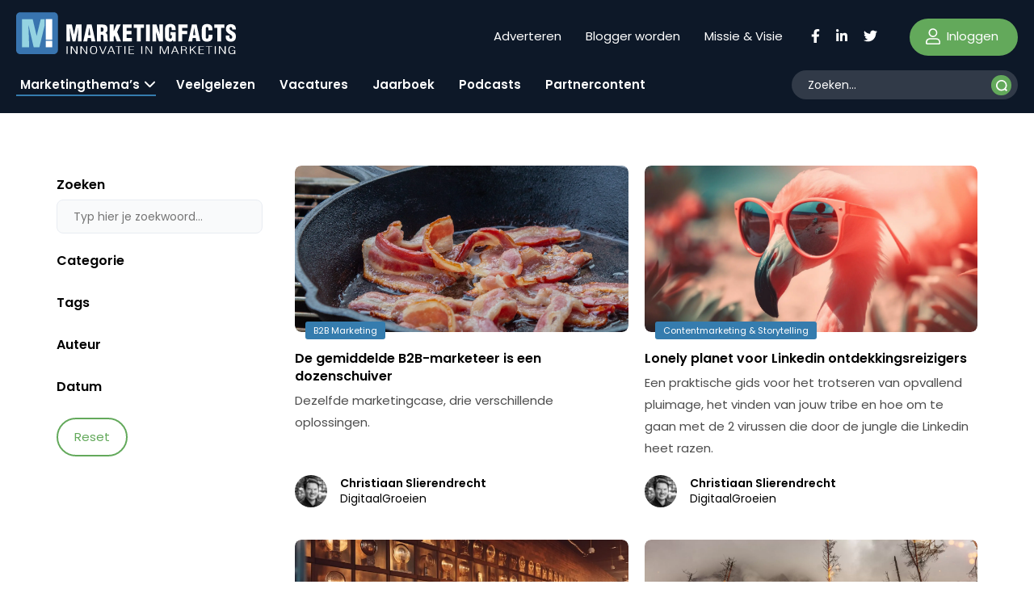

--- FILE ---
content_type: text/html; charset=UTF-8
request_url: https://www.marketingfacts.nl/berichten/?_sft_post_tag=column-2
body_size: 70142
content:
<!doctype html>
<html lang="nl-NL" id="html">
<head>
	<meta name="viewport" content="width=device-width, initial-scale=1" />
    <link rel="apple-touch-icon" sizes="144x144" href="/wp-content/themes/webtailor/dist/img/favicon/apple-touch-icon.png">
    <link rel="icon" type="image/png" sizes="32x32" href="/wp-content/themes/webtailor/dist/img/favicon/favicon-32x32.png">
    <link rel="icon" type="image/png" sizes="16x16" href="/wp-content/themes/webtailor/dist/img/favicon/favicon-16x16.png">
    <link rel="manifest" href="/wp-content/themes/webtailor/dist/img/favicon/site.webmanifest">
    <link rel="mask-icon" href="/wp-content/themes/webtailor/dist/img/favicon/safari-pinned-tab.svg" color="#5bbad5">
    <meta name="msapplication-TileColor" content="#ffc40d">
    <meta name="theme-color" content="#ffffff">
    <script async="async" src="https://www.googletagservices.com/tag/js/gpt.js"></script>
            <script>
            window.googletag = window.googletag || { cmd: [] };
            var gptAdSlots = [];
            googletag.cmd.push(function () {

                // Mapping for top and bottom
                var mapping1 = googletag.sizeMapping().
                addSize([0, 0], [[320, 50], [320, 100], [300, 250]]).
                addSize([768, 200], [[728, 90]]).
                addSize([1024, 300], [[970, 250], [970, 90]]).
                build();

                // Mapping for in-article
                var mapping2 = googletag.sizeMapping().
                addSize([0, 0], [[300, 250], 'fluid']).
                addSize([768, 200], [[728, 90], [300, 250], 'fluid']).
                addSize([1024, 300], [[728, 90], [300, 250], 'fluid']).
                build();

                // Using mapping 1 - top & bottom
                gptAdSlots[0] = googletag.defineSlot('/8857280/MF-Article-Top', [[970, 250], [320, 50], [970, 90], [300, 250], [728, 90], [320, 100]], 'div-gpt-ad-1563885608991-0').defineSizeMapping(mapping1).setCollapseEmptyDiv(true).addService(googletag.pubads());
                gptAdSlots[1] = googletag.defineSlot('/8857280/MF-Article-Bottom', [[728, 90], [970, 250], [320, 100], [300, 250], [320, 50], [970, 90]], 'div-gpt-ad-1563885704448-0').defineSizeMapping(mapping1).setCollapseEmptyDiv(true).addService(googletag.pubads());

                // Using mapping 2 - inarticle
                gptAdSlots[2] = googletag.defineSlot('/8857280/MF-Inarticle-1', ['fluid', [300, 250], [728, 90]], 'div-gpt-ad-1563885817422-0').defineSizeMapping(mapping2).setCollapseEmptyDiv(true).addService(googletag.pubads());

                googletag.pubads().enableSingleRequest();
                googletag.pubads().collapseEmptyDivs();

                // Start ad fetching.
                googletag.enableServices();

            });
        </script>
    
    <!-- Google Tag Manager -->
    <script>(function(w,d,s,l,i){w[l]=w[l]||[];w[l].push({'gtm.start':
                new Date().getTime(),event:'gtm.js'});var f=d.getElementsByTagName(s)[0],
            j=d.createElement(s),dl=l!='dataLayer'?'&l='+l:'';j.async=true;j.src=
            'https://www.googletagmanager.com/gtm.js?id='+i+dl;f.parentNode.insertBefore(j,f);
        })(window,document,'script','dataLayer','GTM-NGRCD34');</script>
    <!-- End Google Tag Manager -->
    <script async src="https://fundingchoicesmessages.google.com/i/pub-3844442312833759?ers=1" nonce="ZIoj7YvgVAINPXB2140XYA"></script><script nonce="ZIoj7YvgVAINPXB2140XYA">(function() {function signalGooglefcPresent() {if (!window.frames['googlefcPresent']) {if (document.body) {const iframe = document.createElement('iframe'); iframe.style = 'width: 0; height: 0; border: none; z-index: -1000; left: -1000px; top: -1000px;'; iframe.style.display = 'none'; iframe.name = 'googlefcPresent'; document.body.appendChild(iframe);} else {setTimeout(signalGooglefcPresent, 0);}}}signalGooglefcPresent();})();</script>
    
	<meta name='robots' content='index, follow, max-image-preview:large, max-snippet:-1, max-video-preview:-1' />

	<!-- This site is optimized with the Yoast SEO Premium plugin v24.1 (Yoast SEO v24.1) - https://yoast.com/wordpress/plugins/seo/ -->
	<title>Marketingthema&#039;s - Marketingfacts</title>
	<link rel="canonical" href="https://www.marketingfacts.nl/berichten/" />
	<meta property="og:locale" content="nl_NL" />
	<meta property="og:type" content="article" />
	<meta property="og:title" content="Marketingthema&#039;s" />
	<meta property="og:url" content="https://www.marketingfacts.nl/berichten/" />
	<meta property="og:site_name" content="Marketingfacts" />
	<meta property="article:modified_time" content="2022-09-21T08:41:51+00:00" />
	<meta property="og:image" content="https://www.marketingfacts.nl/wp-content/uploads/2022/05/default.jpg" />
	<meta property="og:image:width" content="1800" />
	<meta property="og:image:height" content="1013" />
	<meta property="og:image:type" content="image/jpeg" />
	<meta name="twitter:card" content="summary_large_image" />
	<script type="application/ld+json" class="yoast-schema-graph">{"@context":"https://schema.org","@graph":[{"@type":["WebPage","SearchResultsPage"],"@id":"https://www.marketingfacts.nl/berichten/","url":"https://www.marketingfacts.nl/berichten/","name":"Marketingthema's - Marketingfacts","isPartOf":{"@id":"https://www.marketingfacts.nl/#website"},"datePublished":"2022-04-26T13:31:45+00:00","dateModified":"2022-09-21T08:41:51+00:00","breadcrumb":{"@id":"https://www.marketingfacts.nl/berichten/#breadcrumb"},"inLanguage":"nl-NL","potentialAction":[{"@type":"ReadAction","target":["https://www.marketingfacts.nl/berichten/"]}]},{"@type":"BreadcrumbList","@id":"https://www.marketingfacts.nl/berichten/#breadcrumb","itemListElement":[{"@type":"ListItem","position":1,"name":"Home","item":"https://www.marketingfacts.nl/"},{"@type":"ListItem","position":2,"name":"Marketingthema&#8217;s"}]},{"@type":"WebSite","@id":"https://www.marketingfacts.nl/#website","url":"https://www.marketingfacts.nl/","name":"Marketingfacts","description":"Marketing, Technology &amp; Design","potentialAction":[{"@type":"SearchAction","target":{"@type":"EntryPoint","urlTemplate":"https://www.marketingfacts.nl/berichten/?_sf_s={search_term_string}"},"query-input":{"@type":"PropertyValueSpecification","valueRequired":true,"valueName":"search_term_string"}}],"inLanguage":"nl-NL"}]}</script>
	<!-- / Yoast SEO Premium plugin. -->


<link rel='dns-prefetch' href='//kit.fontawesome.com' />
<link rel="alternate" title="oEmbed (JSON)" type="application/json+oembed" href="https://www.marketingfacts.nl/wp-json/oembed/1.0/embed?url=https%3A%2F%2Fwww.marketingfacts.nl%2Fberichten%2F" />
<link rel="alternate" title="oEmbed (XML)" type="text/xml+oembed" href="https://www.marketingfacts.nl/wp-json/oembed/1.0/embed?url=https%3A%2F%2Fwww.marketingfacts.nl%2Fberichten%2F&#038;format=xml" />
<style id='wp-img-auto-sizes-contain-inline-css' type='text/css'>
img:is([sizes=auto i],[sizes^="auto," i]){contain-intrinsic-size:3000px 1500px}
/*# sourceURL=wp-img-auto-sizes-contain-inline-css */
</style>
<style id='classic-theme-styles-inline-css' type='text/css'>
/*! This file is auto-generated */
.wp-block-button__link{color:#fff;background-color:#32373c;border-radius:9999px;box-shadow:none;text-decoration:none;padding:calc(.667em + 2px) calc(1.333em + 2px);font-size:1.125em}.wp-block-file__button{background:#32373c;color:#fff;text-decoration:none}
/*# sourceURL=/wp-includes/css/classic-themes.min.css */
</style>
<link rel='stylesheet' id='frontend-style-css' href='https://www.marketingfacts.nl/wp-content/plugins/frontend-login/assets/frontend.css?ver=2.8' type='text/css' media='all' />
<link rel='stylesheet' id='search-filter-plugin-styles-css' href='https://www.marketingfacts.nl/wp-content/plugins/search-filter-pro/public/assets/css/search-filter.min.css?ver=2.5.17' type='text/css' media='all' />
<link rel='stylesheet' id='style-css' href='https://www.marketingfacts.nl/wp-content/themes/webtailor/dist/style.min.css?ver=2.3.7' type='text/css' media='all' />
<script type="text/javascript" src="https://www.marketingfacts.nl/wp-includes/js/jquery/jquery.min.js?ver=3.7.1" id="jquery-core-js"></script>
<link rel="https://api.w.org/" href="https://www.marketingfacts.nl/wp-json/" /><link rel="alternate" title="JSON" type="application/json" href="https://www.marketingfacts.nl/wp-json/wp/v2/pages/53254" /><link rel="EditURI" type="application/rsd+xml" title="RSD" href="https://www.marketingfacts.nl/xmlrpc.php?rsd" />
<meta name="generator" content="WordPress 6.9" />
<link rel='shortlink' href='https://www.marketingfacts.nl/?p=53254' />
<style id='global-styles-inline-css' type='text/css'>
:root{--wp--preset--aspect-ratio--square: 1;--wp--preset--aspect-ratio--4-3: 4/3;--wp--preset--aspect-ratio--3-4: 3/4;--wp--preset--aspect-ratio--3-2: 3/2;--wp--preset--aspect-ratio--2-3: 2/3;--wp--preset--aspect-ratio--16-9: 16/9;--wp--preset--aspect-ratio--9-16: 9/16;--wp--preset--color--black: #000000;--wp--preset--color--cyan-bluish-gray: #abb8c3;--wp--preset--color--white: #ffffff;--wp--preset--color--pale-pink: #f78da7;--wp--preset--color--vivid-red: #cf2e2e;--wp--preset--color--luminous-vivid-orange: #ff6900;--wp--preset--color--luminous-vivid-amber: #fcb900;--wp--preset--color--light-green-cyan: #7bdcb5;--wp--preset--color--vivid-green-cyan: #00d084;--wp--preset--color--pale-cyan-blue: #8ed1fc;--wp--preset--color--vivid-cyan-blue: #0693e3;--wp--preset--color--vivid-purple: #9b51e0;--wp--preset--gradient--vivid-cyan-blue-to-vivid-purple: linear-gradient(135deg,rgb(6,147,227) 0%,rgb(155,81,224) 100%);--wp--preset--gradient--light-green-cyan-to-vivid-green-cyan: linear-gradient(135deg,rgb(122,220,180) 0%,rgb(0,208,130) 100%);--wp--preset--gradient--luminous-vivid-amber-to-luminous-vivid-orange: linear-gradient(135deg,rgb(252,185,0) 0%,rgb(255,105,0) 100%);--wp--preset--gradient--luminous-vivid-orange-to-vivid-red: linear-gradient(135deg,rgb(255,105,0) 0%,rgb(207,46,46) 100%);--wp--preset--gradient--very-light-gray-to-cyan-bluish-gray: linear-gradient(135deg,rgb(238,238,238) 0%,rgb(169,184,195) 100%);--wp--preset--gradient--cool-to-warm-spectrum: linear-gradient(135deg,rgb(74,234,220) 0%,rgb(151,120,209) 20%,rgb(207,42,186) 40%,rgb(238,44,130) 60%,rgb(251,105,98) 80%,rgb(254,248,76) 100%);--wp--preset--gradient--blush-light-purple: linear-gradient(135deg,rgb(255,206,236) 0%,rgb(152,150,240) 100%);--wp--preset--gradient--blush-bordeaux: linear-gradient(135deg,rgb(254,205,165) 0%,rgb(254,45,45) 50%,rgb(107,0,62) 100%);--wp--preset--gradient--luminous-dusk: linear-gradient(135deg,rgb(255,203,112) 0%,rgb(199,81,192) 50%,rgb(65,88,208) 100%);--wp--preset--gradient--pale-ocean: linear-gradient(135deg,rgb(255,245,203) 0%,rgb(182,227,212) 50%,rgb(51,167,181) 100%);--wp--preset--gradient--electric-grass: linear-gradient(135deg,rgb(202,248,128) 0%,rgb(113,206,126) 100%);--wp--preset--gradient--midnight: linear-gradient(135deg,rgb(2,3,129) 0%,rgb(40,116,252) 100%);--wp--preset--font-size--small: 13px;--wp--preset--font-size--medium: 20px;--wp--preset--font-size--large: 36px;--wp--preset--font-size--x-large: 42px;--wp--preset--spacing--20: 0.44rem;--wp--preset--spacing--30: 0.67rem;--wp--preset--spacing--40: 1rem;--wp--preset--spacing--50: 1.5rem;--wp--preset--spacing--60: 2.25rem;--wp--preset--spacing--70: 3.38rem;--wp--preset--spacing--80: 5.06rem;--wp--preset--shadow--natural: 6px 6px 9px rgba(0, 0, 0, 0.2);--wp--preset--shadow--deep: 12px 12px 50px rgba(0, 0, 0, 0.4);--wp--preset--shadow--sharp: 6px 6px 0px rgba(0, 0, 0, 0.2);--wp--preset--shadow--outlined: 6px 6px 0px -3px rgb(255, 255, 255), 6px 6px rgb(0, 0, 0);--wp--preset--shadow--crisp: 6px 6px 0px rgb(0, 0, 0);}:where(.is-layout-flex){gap: 0.5em;}:where(.is-layout-grid){gap: 0.5em;}body .is-layout-flex{display: flex;}.is-layout-flex{flex-wrap: wrap;align-items: center;}.is-layout-flex > :is(*, div){margin: 0;}body .is-layout-grid{display: grid;}.is-layout-grid > :is(*, div){margin: 0;}:where(.wp-block-columns.is-layout-flex){gap: 2em;}:where(.wp-block-columns.is-layout-grid){gap: 2em;}:where(.wp-block-post-template.is-layout-flex){gap: 1.25em;}:where(.wp-block-post-template.is-layout-grid){gap: 1.25em;}.has-black-color{color: var(--wp--preset--color--black) !important;}.has-cyan-bluish-gray-color{color: var(--wp--preset--color--cyan-bluish-gray) !important;}.has-white-color{color: var(--wp--preset--color--white) !important;}.has-pale-pink-color{color: var(--wp--preset--color--pale-pink) !important;}.has-vivid-red-color{color: var(--wp--preset--color--vivid-red) !important;}.has-luminous-vivid-orange-color{color: var(--wp--preset--color--luminous-vivid-orange) !important;}.has-luminous-vivid-amber-color{color: var(--wp--preset--color--luminous-vivid-amber) !important;}.has-light-green-cyan-color{color: var(--wp--preset--color--light-green-cyan) !important;}.has-vivid-green-cyan-color{color: var(--wp--preset--color--vivid-green-cyan) !important;}.has-pale-cyan-blue-color{color: var(--wp--preset--color--pale-cyan-blue) !important;}.has-vivid-cyan-blue-color{color: var(--wp--preset--color--vivid-cyan-blue) !important;}.has-vivid-purple-color{color: var(--wp--preset--color--vivid-purple) !important;}.has-black-background-color{background-color: var(--wp--preset--color--black) !important;}.has-cyan-bluish-gray-background-color{background-color: var(--wp--preset--color--cyan-bluish-gray) !important;}.has-white-background-color{background-color: var(--wp--preset--color--white) !important;}.has-pale-pink-background-color{background-color: var(--wp--preset--color--pale-pink) !important;}.has-vivid-red-background-color{background-color: var(--wp--preset--color--vivid-red) !important;}.has-luminous-vivid-orange-background-color{background-color: var(--wp--preset--color--luminous-vivid-orange) !important;}.has-luminous-vivid-amber-background-color{background-color: var(--wp--preset--color--luminous-vivid-amber) !important;}.has-light-green-cyan-background-color{background-color: var(--wp--preset--color--light-green-cyan) !important;}.has-vivid-green-cyan-background-color{background-color: var(--wp--preset--color--vivid-green-cyan) !important;}.has-pale-cyan-blue-background-color{background-color: var(--wp--preset--color--pale-cyan-blue) !important;}.has-vivid-cyan-blue-background-color{background-color: var(--wp--preset--color--vivid-cyan-blue) !important;}.has-vivid-purple-background-color{background-color: var(--wp--preset--color--vivid-purple) !important;}.has-black-border-color{border-color: var(--wp--preset--color--black) !important;}.has-cyan-bluish-gray-border-color{border-color: var(--wp--preset--color--cyan-bluish-gray) !important;}.has-white-border-color{border-color: var(--wp--preset--color--white) !important;}.has-pale-pink-border-color{border-color: var(--wp--preset--color--pale-pink) !important;}.has-vivid-red-border-color{border-color: var(--wp--preset--color--vivid-red) !important;}.has-luminous-vivid-orange-border-color{border-color: var(--wp--preset--color--luminous-vivid-orange) !important;}.has-luminous-vivid-amber-border-color{border-color: var(--wp--preset--color--luminous-vivid-amber) !important;}.has-light-green-cyan-border-color{border-color: var(--wp--preset--color--light-green-cyan) !important;}.has-vivid-green-cyan-border-color{border-color: var(--wp--preset--color--vivid-green-cyan) !important;}.has-pale-cyan-blue-border-color{border-color: var(--wp--preset--color--pale-cyan-blue) !important;}.has-vivid-cyan-blue-border-color{border-color: var(--wp--preset--color--vivid-cyan-blue) !important;}.has-vivid-purple-border-color{border-color: var(--wp--preset--color--vivid-purple) !important;}.has-vivid-cyan-blue-to-vivid-purple-gradient-background{background: var(--wp--preset--gradient--vivid-cyan-blue-to-vivid-purple) !important;}.has-light-green-cyan-to-vivid-green-cyan-gradient-background{background: var(--wp--preset--gradient--light-green-cyan-to-vivid-green-cyan) !important;}.has-luminous-vivid-amber-to-luminous-vivid-orange-gradient-background{background: var(--wp--preset--gradient--luminous-vivid-amber-to-luminous-vivid-orange) !important;}.has-luminous-vivid-orange-to-vivid-red-gradient-background{background: var(--wp--preset--gradient--luminous-vivid-orange-to-vivid-red) !important;}.has-very-light-gray-to-cyan-bluish-gray-gradient-background{background: var(--wp--preset--gradient--very-light-gray-to-cyan-bluish-gray) !important;}.has-cool-to-warm-spectrum-gradient-background{background: var(--wp--preset--gradient--cool-to-warm-spectrum) !important;}.has-blush-light-purple-gradient-background{background: var(--wp--preset--gradient--blush-light-purple) !important;}.has-blush-bordeaux-gradient-background{background: var(--wp--preset--gradient--blush-bordeaux) !important;}.has-luminous-dusk-gradient-background{background: var(--wp--preset--gradient--luminous-dusk) !important;}.has-pale-ocean-gradient-background{background: var(--wp--preset--gradient--pale-ocean) !important;}.has-electric-grass-gradient-background{background: var(--wp--preset--gradient--electric-grass) !important;}.has-midnight-gradient-background{background: var(--wp--preset--gradient--midnight) !important;}.has-small-font-size{font-size: var(--wp--preset--font-size--small) !important;}.has-medium-font-size{font-size: var(--wp--preset--font-size--medium) !important;}.has-large-font-size{font-size: var(--wp--preset--font-size--large) !important;}.has-x-large-font-size{font-size: var(--wp--preset--font-size--x-large) !important;}
/*# sourceURL=global-styles-inline-css */
</style>
</head>
<body class="wp-singular page-template page-template-page-new page-template-page-new-php page page-id-53254 wp-theme-webtailor" >
<!-- Google Tag Manager (noscript) -->
<noscript><iframe src="https://www.googletagmanager.com/ns.html?id=GTM-NGRCD34"
                  height="0" width="0" style="display:none;visibility:hidden"></iframe></noscript>
<!-- End Google Tag Manager (noscript) -->
	<header id="header" class="sticky-top">
        <div class="container-fluid">
            <div class="row">
                <div class="logo-wrap col-xl-5 col-lg-4 col-7 flex fl">
                    <a class="logo" href="https://www.marketingfacts.nl">
                        <?xml version="1.0" encoding="utf-8"?>
<!-- Generator: Adobe Illustrator 26.1.0, SVG Export Plug-In . SVG Version: 6.00 Build 0)  -->
<svg width="271.6" height="51.8" version="1.1" id="logo" xmlns="http://www.w3.org/2000/svg" xmlns:xlink="http://www.w3.org/1999/xlink" x="0px" y="0px"
	 viewBox="0 0 271.6 51.8" style="enable-background:new 0 0 271.6 51.8;" xml:space="preserve">
<g>
	<path fill="#ffffff" d="M104.6,27.8h1.6c1.1,0.1,1.5,0.9,1.7,2.2c0.1,1.3,0,3,0.1,4.8c0,0.4,0.1,0.8,0.3,1.2h5.3v-0.3
		c-0.2-0.2-0.4-0.4-0.5-0.7c-0.3-1.3-0.3-4.9-0.4-6.5c-0.1-1.4-1.1-2.5-2.4-2.7v-0.1c2-1,2.6-2.5,2.6-4.7c0-4.1-2-5.7-6-5.7h-7.1V36
		h4.8L104.6,27.8z M104.6,19c2.4-0.1,3.4,0.1,3.4,2.5c0,1.3-0.3,2.6-1.7,2.6h-1.7L104.6,19z"/>
	<polygon fill="#ffffff" points="120.6,30.9 121.7,28.8 124.4,36 129.5,36 124.8,24.4 129.2,15.3 124.2,15.3 120.6,23.5 120.6,23.5 
		120.6,15.3 115.7,15.3 115.7,36 120.6,36 	"/>
	<polygon fill="#ffffff" points="143.1,31.8 136.5,31.8 136.5,27.3 142.6,27.3 142.6,23.2 136.5,23.2 136.5,19.4 142.8,19.4 
		142.8,15.3 131.7,15.3 131.7,36 143.1,36 	"/>
	<polygon fill="#ffffff" points="145.4,19.4 149.2,19.4 149.2,36 154,36 154,19.4 157.9,19.4 157.9,15.3 145.4,15.3 	"/>
	<rect x="160.5" y="15.3" fill="#ffffff" width="4.8" height="20.7"/>
	<polygon fill="#ffffff" points="176.5,36 181.5,36 181.5,15.3 176.9,15.3 177.4,26.8 177.3,26.8 173.5,15.3 168.5,15.3 168.5,36 
		173.1,36 172.7,24.4 172.7,24.4 	"/>
	<path fill="#ffffff" d="M193.8,34.1L193.8,34.1L194,36h3.3V24.7h-6.6v3.7h1.7v1.6c0,1.3-0.1,2.7-1.7,2.7c-0.1,0-0.3,0-0.4,0
		c-0.9-0.1-1.5-1-1.4-1.8V20.6c0-1.4,0.4-2.2,1.9-2.2c1.3,0,1.5,0.9,1.5,2.7v1.1h4.8v-1.6c0-4.2-2.5-6-6.6-6c-4.4,0-6.5,2.1-6.5,6.6
		v8.5c0,3.8,1.3,6.6,5.4,6.6C191.7,36.5,192.8,35.9,193.8,34.1z"/>
	<polygon fill="#ffffff" points="200.5,36 205.3,36 205.3,27.2 211.4,27.2 211.4,23.1 205.3,23.1 205.3,19.4 211.9,19.4 211.9,15.3 
		200.5,15.3 	"/>
	<path fill="#ffffff" d="M218.2,31.9h3.8l0.7,4h4.9l-4.5-20.7h-5.8L212.7,36l4.9,0L218.2,31.9z M220.1,19L220.1,19l1.4,9.3h-2.8
		L220.1,19z"/>
	<path fill="#ffffff" d="M237.8,29.7c0,1.3-0.1,3-1.8,3c-1.3,0-1.7-0.7-1.7-1.9V20.6c0-1.4,0.4-2.2,1.9-2.2c0.9,0,1.5,0.9,1.5,2.7v1.3
		l4.9,0v-1.7c0-4.2-2.5-6-6.6-6c-4.4,0-6.5,2.1-6.5,6.6v8.5c0,4.2,1.7,6.6,6.2,6.6c5,0,7-2.5,7-6v-2.5h-4.8V29.7z"/>
	<polygon fill="#ffffff" points="253.5,36 253.5,19.4 257.4,19.4 257.4,15.3 244.9,15.3 244.9,19.4 248.7,19.4 248.7,36 	"/>
	<path fill="#ffffff" d="M265.3,22.4c-1-0.7-1.6-1.3-1.5-2.5c0-0.1,0-0.1,0-0.2c0,0,0,0,0,0c0.1-0.8,0.9-1.3,1.7-1.2
		c1.6,0.1,1.6,1.8,1.6,3h4.5c0.2-3.9-1.9-6.7-6.2-6.7c-3.8,0-6.1,2-6.1,5.9c-0.1,1.5,0.4,3,1.4,4.1c1.1,1.1,2.3,2,3.7,2.7
		c1.3,0.8,2.7,1.4,2.7,3.2c0,1-0.5,2.1-1.6,2.1c-1.5,0-1.9-1-1.9-2.2V29l-4.5,0v2.2c0,2.7,1.9,5.2,6.3,5.2c4,0,6.2-2.2,6.2-6.2
		c0-2.5-0.7-3.9-1.8-4.9C268.4,24.2,266.8,23.3,265.3,22.4z"/>
	<rect x="62.3" y="42" fill="#ffffff" width="1.3" height="9.5"/>
	<polygon fill="#ffffff" points="74.5,50.1 74.5,50.1 69.1,42 67.5,42 67.5,51.5 68.8,51.5 68.8,43.4 68.8,43.4 74.2,51.5 75.8,51.5 
		75.8,42 74.5,42 	"/>
	<polygon fill="#ffffff" points="86.6,50.1 86.5,50.1 81.1,42 79.5,42 79.5,51.5 80.8,51.5 80.8,43.4 80.8,43.4 86.3,51.5 87.8,51.5 
		87.8,42 86.6,42 	"/>
	<path fill="#ffffff" d="M95.7,51.7c4.1,0,4.3-2.7,4.3-4.8s0-5.2-4.3-5.2c-3.9,0-4.3,2.8-4.3,4.7C91.4,48.5,91.4,51.7,95.7,51.7z
		 M92.7,46.7c0-1.4,0-4.2,3-4.2c3.1,0,3.1,2.9,3.1,4.2v0c0,1.3,0.1,4.2-3,4.2C92.6,51,92.7,48.1,92.7,46.7z"/>
	<polygon fill="#ffffff" points="91.4,46.5 91.4,46.5 91.4,46.5 	"/>
	<polygon fill="#ffffff" points="107.2,50.4 107.2,50.4 103.9,42 102.6,42 106.5,51.5 107.9,51.5 111.8,42 110.6,42 	"/>
	<path fill="#ffffff" d="M116.7,42l-3.9,9.5h1.2l1.2-2.9h4.5l1.2,2.9h1.3l-3.9-9.5H116.7z M115.4,47.8l1.9-4.8h0.1l1.9,4.8H115.4z"/>
	<polygon fill="#ffffff" points="122.8,42.7 126.1,42.7 126.1,51.5 127.3,51.5 127.3,42.7 130.7,42.7 130.7,42 122.8,42 	"/>
	<rect x="133.8" y="42" fill="#ffffff" width="1.3" height="9.5"/>
	<polygon fill="#ffffff" points="145.8,50.8 140.3,50.8 140.3,46.9 145.2,46.9 145.2,46.2 140.3,46.2 140.3,42.7 145.7,42.7 145.7,42 
		139.1,42 139.1,51.5 145.8,51.5 	"/>
	<rect x="154.6" y="42" fill="#ffffff" width="1.3" height="9.5"/>
	<polygon fill="#ffffff" points="166.9,50.1 161.5,42 159.9,42 159.9,51.5 161.1,51.5 161.1,43.4 161.2,43.4 166.6,51.5 168.1,51.5 
		168.1,42 166.9,42 	"/>
	<polygon fill="#ffffff" points="183.2,50.3 183.2,50.3 179.7,42 177.6,42 177.6,51.5 178.8,51.5 178.8,42.8 178.9,42.8 182.5,51.5 
		183.9,51.5 187.5,42.8 187.6,42.8 187.6,51.5 188.8,51.5 188.8,42 186.8,42 	"/>
	<path fill="#ffffff" d="M195.5,42l-3.9,9.5v0h1.3l1.2-2.9h4.5l1.2,2.9h1.3L197,42H195.5z M194.3,47.8l1.9-4.8h0l1.9,4.8H194.3z"/>
	<path fill="#ffffff" d="M210.7,49c0-1.2-0.2-2-1.9-2.3c1.2-0.1,2.1-1,2.2-2.2c0-1.9-1.8-2.4-4.5-2.4h-2.8v9.5h1.3V47l1.3,0
		c1.6,0,3.1,0.1,3.3,1.3c0.1,0.7,0,2.3,0.6,3.1h1.4v-0.1C210.7,51.1,210.8,49.4,210.7,49z M204.9,46.3v-3.6h1.8c2,0,3,0.4,3,1.8
		c0,1.7-2.2,1.8-2.6,1.8H204.9z"/>
	<polygon fill="#ffffff" points="222.7,42 221.2,42 215.9,46.7 215.9,46.7 215.9,42 214.6,42 214.6,51.5 215.9,51.5 215.9,47.9 
		217.5,46.5 221.5,51.5 222.9,51.5 218.3,45.8 	"/>
	<polygon fill="#ffffff" points="226.8,46.9 231.7,46.9 231.7,46.2 226.8,46.2 226.8,42.7 232.2,42.7 232.2,42 225.5,42 225.5,51.5 
		232.2,51.5 232.2,50.8 226.8,50.8 	"/>
	<polygon fill="#ffffff" points="234.5,42.7 237.8,42.7 237.8,51.5 239,51.5 239,42.7 242.4,42.7 242.4,42 234.5,42 	"/>
	<rect x="245.5" y="42" fill="#ffffff" width="1.3" height="9.5"/>
	<polygon fill="#ffffff" points="257.7,42 257.7,50.1 257.7,50.1 252.3,42 250.7,42 250.7,51.5 252,51.5 252,43.4 252,43.4 257.5,51.5 
		259,51.5 259,42 	"/>
	<path fill="#ffffff" d="M266.5,47.5l3.2,0c-0.1,1.4-0.2,3.5-3,3.5c-3,0-3-2.9-3-4.2s-0.1-4.2,3.1-4.2c1.3-0.2,2.5,0.8,2.7,2.1h1.2
		c0-1.5-1.5-2.8-3.9-2.8h-0.1c-4.1,0-4.3,2.8-4.3,4.8c0,1.9,0.1,5.2,4.2,5.2c1.2,0.1,2.4-0.3,3.2-1.2h0l0.1,1h1v-4.7h-4.4V47.5z"/>
	<path fill="#ffffff" d="M83,36l4.5-20.7h5.8L97.9,36h-4.9l-0.7-4h-3.8l-0.6,4L83,36z M90.4,19L90.4,19L89,28.3h2.8L90.4,19z"/>
	<path fill="#ffffff" d="M62.1,36V15.3h6.8l2.5,12.2h0.1l2.6-12.2h6.8V36h-4.6l0.5-16.2h-0.1L73.3,36h-3.6l-3.4-16.2h-0.1L66.7,36H62.1
		z"/>
</g>
<g id="Group_149">
	<path id="bg" fill="#3874AF" d="M46.6,51.8H5c-2.8,0-5-2.2-5-5V5.2c0-2.8,2.2-5,5-5h41.6c2.8,0,5,2.2,5,5v41.6C51.6,49.6,49.4,51.8,46.6,51.8z
		"/>
	<path id="bg-50" fill="#94D3E1" d="M30.4,8.6l-5,20.5h-0.1L20.4,8.6H7.2v34.7h8.9l-0.9-27.2h0.1l6.4,27.2h7l6.6-27.2h0V8.6L30.4,8.6z"/>
	<rect x="36.6" y="8.6" fill="#ffffff" width="8" height="25.5"/>
	<rect x="36.6" y="35.4" fill="#ffffff" width="8" height="7.9"/>
</g>
</svg>
                    </a>
                                    </div>
                <div class="items-right flex fr col-xl-7 col-lg-8 col-5">
                    <div class="header-submenu desktop"><ul id="menu-header-submenu" class="menu"><li id="menu-item-52986" class="menu-item menu-item-type-post_type menu-item-object-page menu-item-52986"><a href="https://www.marketingfacts.nl/adverteren/">Adverteren</a></li>
<li id="menu-item-52985" class="menu-item menu-item-type-post_type menu-item-object-page menu-item-52985"><a href="https://www.marketingfacts.nl/blogger-worden/">Blogger worden</a></li>
<li id="menu-item-53964" class="menu-item menu-item-type-post_type menu-item-object-page menu-item-53964"><a href="https://www.marketingfacts.nl/missie/">Missie &#038; Visie</a></li>
</ul></div>                    <div class="social-icons flex fl d-none d-md-flex desktop">
                                                    <div class="icon">
                                <a target="_blank" href="https://www.facebook.com/marketingfacts"><svg height="17px" xmlns="http://www.w3.org/2000/svg" viewBox="0 0 320 512"><!--! Font Awesome Pro 6.1.1 by @fontawesome - https://fontawesome.com License - https://fontawesome.com/license (Commercial License) Copyright 2022 Fonticons, Inc. --><path d="M279.14 288l14.22-92.66h-88.91v-60.13c0-25.35 12.42-50.06 52.24-50.06h40.42V6.26S260.43 0 225.36 0c-73.22 0-121.08 44.38-121.08 124.72v70.62H22.89V288h81.39v224h100.17V288z"/></svg></a>
                            </div>
                                                                            <div class="icon">
                                <a target="_blank" href="https://www.linkedin.com/company/marketingfacts/"><svg height="17px" xmlns="http://www.w3.org/2000/svg" viewBox="0 0 448 512"><!--! Font Awesome Pro 6.1.1 by @fontawesome - https://fontawesome.com License - https://fontawesome.com/license (Commercial License) Copyright 2022 Fonticons, Inc. --><path d="M100.28 448H7.4V148.9h92.88zM53.79 108.1C24.09 108.1 0 83.5 0 53.8a53.79 53.79 0 0 1 107.58 0c0 29.7-24.1 54.3-53.79 54.3zM447.9 448h-92.68V302.4c0-34.7-.7-79.2-48.29-79.2-48.29 0-55.69 37.7-55.69 76.7V448h-92.78V148.9h89.08v40.8h1.3c12.4-23.5 42.69-48.3 87.88-48.3 94 0 111.28 61.9 111.28 142.3V448z"/></svg></a>
                            </div>
                                                                            <div class="icon">
                                <a target="_blank" href="https://twitter.com/Marketingfacts"><svg height="17px" xmlns="http://www.w3.org/2000/svg" viewBox="0 0 512 512"><!--! Font Awesome Pro 6.1.1 by @fontawesome - https://fontawesome.com License - https://fontawesome.com/license (Commercial License) Copyright 2022 Fonticons, Inc. --><path d="M459.37 151.716c.325 4.548.325 9.097.325 13.645 0 138.72-105.583 298.558-298.558 298.558-59.452 0-114.68-17.219-161.137-47.106 8.447.974 16.568 1.299 25.34 1.299 49.055 0 94.213-16.568 130.274-44.832-46.132-.975-84.792-31.188-98.112-72.772 6.498.974 12.995 1.624 19.818 1.624 9.421 0 18.843-1.3 27.614-3.573-48.081-9.747-84.143-51.98-84.143-102.985v-1.299c13.969 7.797 30.214 12.67 47.431 13.319-28.264-18.843-46.781-51.005-46.781-87.391 0-19.492 5.197-37.36 14.294-52.954 51.655 63.675 129.3 105.258 216.365 109.807-1.624-7.797-2.599-15.918-2.599-24.04 0-57.828 46.782-104.934 104.934-104.934 30.213 0 57.502 12.67 76.67 33.137 23.715-4.548 46.456-13.32 66.599-25.34-7.798 24.366-24.366 44.833-46.132 57.827 21.117-2.273 41.584-8.122 60.426-16.243-14.292 20.791-32.161 39.308-52.628 54.253z"/></svg></a>
                            </div>
                                            </div>
                                            <a class="button menu-button" href="/inloggen/"><?xml version="1.0" encoding="utf-8"?>
<!-- Generator: Adobe Illustrator 26.2.1, SVG Export Plug-In . SVG Version: 6.00 Build 0)  -->
<svg height="19.5" width="17.5" version="1.1" id="Layer_1" xmlns="http://www.w3.org/2000/svg" xmlns:xlink="http://www.w3.org/1999/xlink" x="0px" y="0px"
	 viewBox="0 0 17.5 19.5" enable-background="new 0 0 17.5 19.5" xml:space="preserve">
<path fill="#FFFFFF" d="M8.7,10.7C8.8,10.7,8.8,10.7,8.7,10.7C8.8,10.7,8.8,10.7,8.7,10.7c1.4,0,2.7-0.6,3.7-1.6
	c1-1,1.5-2.3,1.5-3.7c0-2.9-2.4-5.2-5.3-5.2c0,0,0,0,0,0c-2.9,0-5.2,2.4-5.2,5.3C3.5,8.4,5.9,10.7,8.7,10.7z M8.7,1.7
	C8.7,1.7,8.7,1.7,8.7,1.7c2.1,0,3.8,1.7,3.8,3.7c0,1-0.4,1.9-1.1,2.7c-0.7,0.7-1.6,1.1-2.6,1.1h0c0,0,0,0,0,0C6.7,9.2,5,7.5,5,5.5
	C5,3.4,6.7,1.7,8.7,1.7z"/>
<path fill="#FFFFFF" d="M12.8,12h-8C2.1,12,0,14.1,0,16.8v1c0,1,0.8,1.8,1.8,1.8h14c1,0,1.8-0.8,1.8-1.8v-1
	C17.5,14.1,15.4,12,12.8,12z M16,17.8c0,0.1-0.1,0.2-0.2,0.2h-14c-0.1,0-0.2-0.1-0.2-0.2v-1c0-1.8,1.5-3.2,3.2-3.3h8
	c1.8,0,3.2,1.5,3.3,3.2V17.8z"/>
</svg>
Inloggen</a>
                                        <div class="menu-wrapper mobile">
                        <div class="menu-toggle">
                            <i></i>
                        </div>
                    </div>
                </div>
            </div>
            <div class="row">
                <div class="col-lg-9">
                    <div class="header-menu desktop"><ul id="menu-header-menu" class="menu"><li id="menu-item-53256" class="menu-item menu-item-type-post_type menu-item-object-page current-menu-item page_item page-item-53254 current_page_item menu-item-53256"><a href="https://www.marketingfacts.nl/berichten/" aria-current="page">Marketingthema’s</a></li>
<li id="menu-item-52975" class="menu-item menu-item-type-post_type menu-item-object-page menu-item-52975"><a href="https://www.marketingfacts.nl/veel-gelezen/">Veelgelezen</a></li>
<li id="menu-item-53992" class="menu-item menu-item-type-custom menu-item-object-custom menu-item-53992"><a href="https://jobs.marketingfacts.nl/">Vacatures</a></li>
<li id="menu-item-58813" class="menu-item menu-item-type-custom menu-item-object-custom menu-item-58813"><a href="https://jaarboek.marketingfacts.nl/">Jaarboek</a></li>
<li id="menu-item-66332" class="menu-item menu-item-type-post_type menu-item-object-page menu-item-66332"><a href="https://www.marketingfacts.nl/podcasts/">Podcasts</a></li>
<li id="menu-item-53272" class="menu-item menu-item-type-post_type menu-item-object-page menu-item-53272"><a href="https://www.marketingfacts.nl/partnercontent/">Partnercontent</a></li>
</ul></div>                </div>
                <div class="col-lg-3 d-flex fr">
                    <div class="desktop">
                        <form data-sf-form-id='53231' data-is-rtl='0' data-maintain-state='' data-results-url='https://www.marketingfacts.nl/berichten/' data-ajax-form-url='https://www.marketingfacts.nl/?sfid=53231&amp;sf_action=get_data&amp;sf_data=form' data-display-result-method='custom' data-use-history-api='1' data-template-loaded='0' data-lang-code='nl' data-ajax='0' data-init-paged='1' data-auto-update='' action='https://www.marketingfacts.nl/berichten/' method='post' class='searchandfilter' id='search-filter-form-53231' autocomplete='off' data-instance-count='1'><ul><li class="sf-field-search" data-sf-field-name="search" data-sf-field-type="search" data-sf-field-input-type="">		<label>
				   <input placeholder="Zoeken…" name="_sf_search[]" class="sf-input-text" type="text" value="" title=""></label>		</li><li class="sf-field-submit" data-sf-field-name="submit" data-sf-field-type="submit" data-sf-field-input-type=""><input type="submit" name="_sf_submit" value=""></li></ul></form>                    </div>
                </div>
            </div>
        </div>
	</header>
    <div id="cat-nav" class="desktop">
        <div class="nav-menu-wrapper">
                                <ul class="nl">
                        <li class="all"><a class="h3" href="/berichten/">Bekijk alles</a></li>
                                                    <li><a href="/berichten/?_sft_category=advertising">Advertising</a></li>
                                                    <li><a href="/berichten/?_sft_category=b2b-marketing">B2B Marketing</a></li>
                                                    <li><a href="/berichten/?_sft_category=brand-positioning-brand-purpose">Brand Positioning &amp; Brand Purpose</a></li>
                                                    <li><a href="/berichten/?_sft_category=citymarketing">citymarketing</a></li>
                                                    <li><a href="/berichten/?_sft_category=commerce">Commerce</a></li>
                                                    <li><a href="/berichten/?_sft_category=contentmarketing-storytelling">Contentmarketing &amp; Storytelling</a></li>
                                                    <li><a href="/berichten/?_sft_category=crm-loyalty-cx">CRM, Loyalty &amp; CX</a></li>
                                                    <li><a href="/berichten/?_sft_category=data-analytics">Data Analytics</a></li>
                                                    <li><a href="/berichten/?_sft_category=design">Design</a></li>
                                                    <li><a href="/berichten/?_sft_category=digitalisering">digitalisering</a></li>
                                                    <li><a href="/berichten/?_sft_category=direct-marketing-personalisatie">Direct marketing &amp; Personalisatie</a></li>
                                                    <li><a href="/berichten/?_sft_category=facts">Facts</a></li>
                                                    <li><a href="/berichten/?_sft_category=gedrag">Gedrag</a></li>
                                                    <li><a href="/berichten/?_sft_category=geopolitiek">Geopolitiek</a></li>
                                                    <li><a href="/berichten/?_sft_category=innovatie">Innovatie</a></li>
                                                    <li><a href="/berichten/?_sft_category=marketing-design">Marketing Design</a></li>
                                                    <li><a href="/berichten/?_sft_category=marketing-technology">Marketing Technology</a></li>
                                                    <li><a href="/berichten/?_sft_category=marketingstrategie">Marketingstrategie</a></li>
                                                    <li><a href="/berichten/?_sft_category=markt-en-onderzoek">Markt en Onderzoek</a></li>
                                                    <li><a href="/berichten/?_sft_category=media">Media</a></li>
                                                    <li><a href="/berichten/?_sft_category=search-conversie">Search &amp; Conversie</a></li>
                                                    <li><a href="/berichten/?_sft_category=team-skills-leadership">Team, Skills &amp; Leadership</a></li>
                                                    <li><a href="/berichten/?_sft_category=vertrouwen">Vertrouwen</a></li>
                                            </ul>
                        </div>
        <div class="nav-overlay"></div>
    </div>
	<div class="nav-wrapper mobile">
		<div class="nav-menu-wrapper">
                            <a class="button menu-button" href="/inloggen/"><?xml version="1.0" encoding="utf-8"?>
<!-- Generator: Adobe Illustrator 26.2.1, SVG Export Plug-In . SVG Version: 6.00 Build 0)  -->
<svg height="19.5" width="17.5" version="1.1" id="Layer_1" xmlns="http://www.w3.org/2000/svg" xmlns:xlink="http://www.w3.org/1999/xlink" x="0px" y="0px"
	 viewBox="0 0 17.5 19.5" enable-background="new 0 0 17.5 19.5" xml:space="preserve">
<path fill="#FFFFFF" d="M8.7,10.7C8.8,10.7,8.8,10.7,8.7,10.7C8.8,10.7,8.8,10.7,8.7,10.7c1.4,0,2.7-0.6,3.7-1.6
	c1-1,1.5-2.3,1.5-3.7c0-2.9-2.4-5.2-5.3-5.2c0,0,0,0,0,0c-2.9,0-5.2,2.4-5.2,5.3C3.5,8.4,5.9,10.7,8.7,10.7z M8.7,1.7
	C8.7,1.7,8.7,1.7,8.7,1.7c2.1,0,3.8,1.7,3.8,3.7c0,1-0.4,1.9-1.1,2.7c-0.7,0.7-1.6,1.1-2.6,1.1h0c0,0,0,0,0,0C6.7,9.2,5,7.5,5,5.5
	C5,3.4,6.7,1.7,8.7,1.7z"/>
<path fill="#FFFFFF" d="M12.8,12h-8C2.1,12,0,14.1,0,16.8v1c0,1,0.8,1.8,1.8,1.8h14c1,0,1.8-0.8,1.8-1.8v-1
	C17.5,14.1,15.4,12,12.8,12z M16,17.8c0,0.1-0.1,0.2-0.2,0.2h-14c-0.1,0-0.2-0.1-0.2-0.2v-1c0-1.8,1.5-3.2,3.2-3.3h8
	c1.8,0,3.2,1.5,3.3,3.2V17.8z"/>
</svg>
Inloggen</a>
                        <hr>
            <div class="header-menu mobile"><ul id="menu-header-menu-1" class="menu"><li class="menu-item menu-item-type-post_type menu-item-object-page current-menu-item page_item page-item-53254 current_page_item menu-item-53256"><a href="https://www.marketingfacts.nl/berichten/" aria-current="page">Marketingthema’s</a></li>
<li class="menu-item menu-item-type-post_type menu-item-object-page menu-item-52975"><a href="https://www.marketingfacts.nl/veel-gelezen/">Veelgelezen</a></li>
<li class="menu-item menu-item-type-custom menu-item-object-custom menu-item-53992"><a href="https://jobs.marketingfacts.nl/">Vacatures</a></li>
<li class="menu-item menu-item-type-custom menu-item-object-custom menu-item-58813"><a href="https://jaarboek.marketingfacts.nl/">Jaarboek</a></li>
<li class="menu-item menu-item-type-post_type menu-item-object-page menu-item-66332"><a href="https://www.marketingfacts.nl/podcasts/">Podcasts</a></li>
<li class="menu-item menu-item-type-post_type menu-item-object-page menu-item-53272"><a href="https://www.marketingfacts.nl/partnercontent/">Partnercontent</a></li>
</ul></div>            <hr>
            <div class="header-submenu mobile"><ul id="menu-header-submenu-1" class="menu"><li class="menu-item menu-item-type-post_type menu-item-object-page menu-item-52986"><a href="https://www.marketingfacts.nl/adverteren/">Adverteren</a></li>
<li class="menu-item menu-item-type-post_type menu-item-object-page menu-item-52985"><a href="https://www.marketingfacts.nl/blogger-worden/">Blogger worden</a></li>
<li class="menu-item menu-item-type-post_type menu-item-object-page menu-item-53964"><a href="https://www.marketingfacts.nl/missie/">Missie &#038; Visie</a></li>
</ul></div>            <hr>
            <div class="nav-search mobile">
                            </div>
            <hr>
            <div class="social-icons flex mobile">
                                    <div class="icon">
                        <a target="_blank" href="https://www.facebook.com/marketingfacts"><svg height="17px" xmlns="http://www.w3.org/2000/svg" viewBox="0 0 320 512"><!--! Font Awesome Pro 6.1.1 by @fontawesome - https://fontawesome.com License - https://fontawesome.com/license (Commercial License) Copyright 2022 Fonticons, Inc. --><path d="M279.14 288l14.22-92.66h-88.91v-60.13c0-25.35 12.42-50.06 52.24-50.06h40.42V6.26S260.43 0 225.36 0c-73.22 0-121.08 44.38-121.08 124.72v70.62H22.89V288h81.39v224h100.17V288z"/></svg></a>
                    </div>
                                                    <div class="icon">
                        <a target="_blank" href="https://www.linkedin.com/company/marketingfacts/"><svg height="17px" xmlns="http://www.w3.org/2000/svg" viewBox="0 0 448 512"><!--! Font Awesome Pro 6.1.1 by @fontawesome - https://fontawesome.com License - https://fontawesome.com/license (Commercial License) Copyright 2022 Fonticons, Inc. --><path d="M100.28 448H7.4V148.9h92.88zM53.79 108.1C24.09 108.1 0 83.5 0 53.8a53.79 53.79 0 0 1 107.58 0c0 29.7-24.1 54.3-53.79 54.3zM447.9 448h-92.68V302.4c0-34.7-.7-79.2-48.29-79.2-48.29 0-55.69 37.7-55.69 76.7V448h-92.78V148.9h89.08v40.8h1.3c12.4-23.5 42.69-48.3 87.88-48.3 94 0 111.28 61.9 111.28 142.3V448z"/></svg></a>
                    </div>
                                                    <div class="icon">
                        <a target="_blank" href="https://twitter.com/Marketingfacts"><svg height="17px" xmlns="http://www.w3.org/2000/svg" viewBox="0 0 512 512"><!--! Font Awesome Pro 6.1.1 by @fontawesome - https://fontawesome.com License - https://fontawesome.com/license (Commercial License) Copyright 2022 Fonticons, Inc. --><path d="M459.37 151.716c.325 4.548.325 9.097.325 13.645 0 138.72-105.583 298.558-298.558 298.558-59.452 0-114.68-17.219-161.137-47.106 8.447.974 16.568 1.299 25.34 1.299 49.055 0 94.213-16.568 130.274-44.832-46.132-.975-84.792-31.188-98.112-72.772 6.498.974 12.995 1.624 19.818 1.624 9.421 0 18.843-1.3 27.614-3.573-48.081-9.747-84.143-51.98-84.143-102.985v-1.299c13.969 7.797 30.214 12.67 47.431 13.319-28.264-18.843-46.781-51.005-46.781-87.391 0-19.492 5.197-37.36 14.294-52.954 51.655 63.675 129.3 105.258 216.365 109.807-1.624-7.797-2.599-15.918-2.599-24.04 0-57.828 46.782-104.934 104.934-104.934 30.213 0 57.502 12.67 76.67 33.137 23.715-4.548 46.456-13.32 66.599-25.34-7.798 24.366-24.366 44.833-46.132 57.827 21.117-2.273 41.584-8.122 60.426-16.243-14.292 20.791-32.161 39.308-52.628 54.253z"/></svg></a>
                    </div>
                            </div>
  		</div>
		<div class="nav-overlay"></div>
	</div><main id="main" class="site-main">
            <section id="posts">
   <div class="container">
       <div class="row fl">
           <div class="col-12 d-lg-none flex fr"><div id="filter-toggle" class="button button-gray-line"><i class="fa-regular fa-sliders"></i> Filters</div></div>
           <div id="filter-dropdown" class="col-lg-3">
               <div class="sticky-top sticky-top-sf" style="top:205px;">
                   <form data-sf-form-id='52731' data-is-rtl='0' data-maintain-state='' data-results-url='https://www.marketingfacts.nl/berichten/' data-ajax-url='https://www.marketingfacts.nl/?sfid=52731&amp;sf_action=get_data&amp;sf_data=results' data-ajax-form-url='https://www.marketingfacts.nl/?sfid=52731&amp;sf_action=get_data&amp;sf_data=form' data-display-result-method='shortcode' data-use-history-api='1' data-template-loaded='0' data-lang-code='nl' data-ajax='1' data-ajax-data-type='json' data-ajax-links-selector='.pagination a' data-ajax-target='#search-filter-results-52731' data-ajax-pagination-type='infinite_scroll' data-show-scroll-loader='1' data-infinite-scroll-container='#all-post-results' data-infinite-scroll-trigger='-100' data-infinite-scroll-result-class='.post' data-update-ajax-url='1' data-only-results-ajax='1' data-scroll-to-pos='custom' data-custom-scroll-to='#scroll-to-results' data-scroll-on-action='all' data-init-paged='1' data-auto-update='1' action='https://www.marketingfacts.nl/berichten/' method='post' class='searchandfilter' id='search-filter-form-52731' autocomplete='off' data-instance-count='1'><ul><li class="sf-field-search" data-sf-field-name="search" data-sf-field-type="search" data-sf-field-input-type=""><h4>Zoeken</h4>		<label>
				   <input placeholder="Typ hier je zoekwoord…" name="_sf_search[]" class="sf-input-text" type="text" value="" title=""></label>		</li><li class="sf-field-category" data-sf-field-name="_sft_category" data-sf-field-type="category" data-sf-field-input-type="select" data-sf-combobox="1" data-sf-combobox-nrm="Geen categorie gevonden"><h4>Categorie</h4>		<label>
				   		<select data-combobox="1" data-combobox-nrm="Geen categorie gevonden" name="_sft_category[]" class="sf-input-select" title="">
						  			<option class="sf-level-0 sf-item-0 sf-option-active" selected="selected" data-sf-count="0" data-sf-depth="0" value="">Alle categorieën</option>
											<option class="sf-level-0 sf-item-24" data-sf-count="5355" data-sf-depth="0" value="advertising">Advertising</option>
											<option class="sf-level-0 sf-item-23455" data-sf-count="231" data-sf-depth="0" value="b2b-marketing">B2B Marketing</option>
											<option class="sf-level-0 sf-item-22" data-sf-count="965" data-sf-depth="0" value="brand-positioning-brand-purpose">Brand Positioning &amp; Brand Purpose</option>
											<option class="sf-level-0 sf-item-23458" data-sf-count="5" data-sf-depth="0" value="citymarketing">citymarketing</option>
											<option class="sf-level-0 sf-item-1" data-sf-count="13618" data-sf-depth="0" value="commerce">Commerce</option>
											<option class="sf-level-0 sf-item-30" data-sf-count="4310" data-sf-depth="0" value="contentmarketing-storytelling">Contentmarketing &amp; Storytelling</option>
											<option class="sf-level-0 sf-item-31" data-sf-count="1740" data-sf-depth="0" value="crm-loyalty-cx">CRM, Loyalty &amp; CX</option>
											<option class="sf-level-0 sf-item-34" data-sf-count="3125" data-sf-depth="0" value="data-analytics">Data Analytics</option>
											<option class="sf-level-0 sf-item-23462" data-sf-count="4" data-sf-depth="0" value="design">Design</option>
											<option class="sf-level-0 sf-item-23459" data-sf-count="21" data-sf-depth="0" value="digitalisering">digitalisering</option>
											<option class="sf-level-0 sf-item-27" data-sf-count="1053" data-sf-depth="0" value="direct-marketing-personalisatie">Direct marketing &amp; Personalisatie</option>
											<option class="sf-level-0 sf-item-163" data-sf-count="563" data-sf-depth="0" value="facts">Facts</option>
											<option class="sf-level-0 sf-item-23460" data-sf-count="14" data-sf-depth="0" value="gedrag">Gedrag</option>
											<option class="sf-level-0 sf-item-23463" data-sf-count="1" data-sf-depth="0" value="geopolitiek">Geopolitiek</option>
											<option class="sf-level-0 sf-item-367" data-sf-count="1747" data-sf-depth="0" value="innovatie">Innovatie</option>
											<option class="sf-level-0 sf-item-32" data-sf-count="1917" data-sf-depth="0" value="marketing-design">Marketing Design</option>
											<option class="sf-level-0 sf-item-23456" data-sf-count="183" data-sf-depth="0" value="marketing-technology">Marketing Technology</option>
											<option class="sf-level-0 sf-item-21" data-sf-count="1468" data-sf-depth="0" value="marketingstrategie">Marketingstrategie</option>
											<option class="sf-level-0 sf-item-23457" data-sf-count="401" data-sf-depth="0" value="markt-en-onderzoek">Markt en Onderzoek</option>
											<option class="sf-level-0 sf-item-29" data-sf-count="11183" data-sf-depth="0" value="media">Media</option>
											<option class="sf-level-0 sf-item-33" data-sf-count="2430" data-sf-depth="0" value="search-conversie">Search &amp; Conversie</option>
											<option class="sf-level-0 sf-item-377" data-sf-count="496" data-sf-depth="0" value="team-skills-leadership">Team, Skills &amp; Leadership</option>
											<option class="sf-level-0 sf-item-23461" data-sf-count="4" data-sf-depth="0" value="vertrouwen">Vertrouwen</option>
											</select></label>										</li><li class="sf-field-tag" data-sf-field-name="_sft_post_tag" data-sf-field-type="tag" data-sf-field-input-type="select" data-sf-combobox="1" data-sf-combobox-nrm="Geen tag gevonden"><h4>Tags</h4>		<label>
				   		<select data-combobox="1" data-combobox-nrm="Geen tag gevonden" name="_sft_post_tag[]" class="sf-input-select" title="">
						  			<option class="sf-level-0 sf-item-0" data-sf-count="0" data-sf-depth="0" value="">Alle tags</option>
											<option class="sf-level-0 sf-item-8851" data-sf-count="15" data-sf-depth="0" value="3d-printen">3d printen</option>
											<option class="sf-level-0 sf-item-17473" data-sf-count="55" data-sf-depth="0" value="7ditches">7ditches</option>
											<option class="sf-level-0 sf-item-16837" data-sf-count="20" data-sf-depth="0" value="a-i">a.i.</option>
											<option class="sf-level-0 sf-item-18046" data-sf-count="27" data-sf-depth="0" value="aandacht">aandacht</option>
											<option class="sf-level-0 sf-item-19528" data-sf-count="14" data-sf-depth="0" value="aandachtstrekkers">aandachtstrekkers</option>
											<option class="sf-level-0 sf-item-1687" data-sf-count="16" data-sf-depth="0" value="aankoopproces">aankoopproces</option>
											<option class="sf-level-0 sf-item-5854" data-sf-count="51" data-sf-depth="0" value="ab-testen">ab testen</option>
											<option class="sf-level-0 sf-item-16967" data-sf-count="12" data-sf-depth="0" value="abonnementsmodellen">abonnementsmodellen</option>
											<option class="sf-level-0 sf-item-16360" data-sf-count="16" data-sf-depth="0" value="abtesten">abtesten</option>
											<option class="sf-level-0 sf-item-16772" data-sf-count="10" data-sf-depth="0" value="adblockers">adblockers</option>
											<option class="sf-level-0 sf-item-17858" data-sf-count="26" data-sf-depth="0" value="adverteren">adverteren</option>
											<option class="sf-level-0 sf-item-3130" data-sf-count="116" data-sf-depth="0" value="advertising-2">advertising</option>
											<option class="sf-level-0 sf-item-16359" data-sf-count="43" data-sf-depth="0" value="adwords">adwords</option>
											<option class="sf-level-0 sf-item-369" data-sf-count="248" data-sf-depth="0" value="affiliate-marketing">affiliate marketing</option>
											<option class="sf-level-0 sf-item-16692" data-sf-count="12" data-sf-depth="0" value="agile">agile</option>
											<option class="sf-level-0 sf-item-17278" data-sf-count="175" data-sf-depth="0" value="ai">ai</option>
											<option class="sf-level-0 sf-item-16618" data-sf-count="15" data-sf-depth="0" value="airbnb">airbnb</option>
											<option class="sf-level-0 sf-item-16687" data-sf-count="17" data-sf-depth="0" value="albert-heijn">albert heijn</option>
											<option class="sf-level-0 sf-item-17615" data-sf-count="11" data-sf-depth="0" value="alexa">alexa</option>
											<option class="sf-level-0 sf-item-17321" data-sf-count="13" data-sf-depth="0" value="algoritme">algoritme</option>
											<option class="sf-level-0 sf-item-16207" data-sf-count="24" data-sf-depth="0" value="algoritmes">algoritmes</option>
											<option class="sf-level-0 sf-item-16735" data-sf-count="52" data-sf-depth="0" value="amazon">amazon</option>
											<option class="sf-level-0 sf-item-9571" data-sf-count="18" data-sf-depth="0" value="ambassadeurs">ambassadeurs</option>
											<option class="sf-level-0 sf-item-16592" data-sf-count="24" data-sf-depth="0" value="analytics">analytics</option>
											<option class="sf-level-0 sf-item-499" data-sf-count="200" data-sf-depth="0" value="app-marketing">app marketing</option>
											<option class="sf-level-0 sf-item-16270" data-sf-count="42" data-sf-depth="0" value="apple">apple</option>
											<option class="sf-level-0 sf-item-16754" data-sf-count="46" data-sf-depth="0" value="apps">apps</option>
											<option class="sf-level-0 sf-item-16603" data-sf-count="146" data-sf-depth="0" value="artificial-intelligence">artificial intelligence</option>
											<option class="sf-level-0 sf-item-18237" data-sf-count="20" data-sf-depth="0" value="artificiele-intelligentie">artificiële intelligentie</option>
											<option class="sf-level-0 sf-item-1818" data-sf-count="621" data-sf-depth="0" value="artikel-2">artikel</option>
											<option class="sf-level-0 sf-item-535" data-sf-count="179" data-sf-depth="0" value="audio-marketing">audio marketing</option>
											<option class="sf-level-0 sf-item-16127" data-sf-count="26" data-sf-depth="0" value="augmented-reality">augmented reality</option>
											<option class="sf-level-0 sf-item-16100" data-sf-count="14" data-sf-depth="0" value="authenticiteit">authenticiteit</option>
											<option class="sf-level-0 sf-item-11995" data-sf-count="21" data-sf-depth="0" value="automated-trading">automated trading</option>
											<option class="sf-level-0 sf-item-17335" data-sf-count="17" data-sf-depth="0" value="automotive">automotive</option>
											<option class="sf-level-0 sf-item-18208" data-sf-count="46" data-sf-depth="0" value="avg">avg</option>
											<option class="sf-level-0 sf-item-16461" data-sf-count="96" data-sf-depth="0" value="b2b">b2b</option>
											<option class="sf-level-0 sf-item-598" data-sf-count="246" data-sf-depth="0" value="b2b-marketing">b2b marketing</option>
											<option class="sf-level-0 sf-item-17133" data-sf-count="12" data-sf-depth="0" value="banken">banken</option>
											<option class="sf-level-0 sf-item-3411" data-sf-count="25" data-sf-depth="0" value="behavioral-targeting">behavioral targeting</option>
											<option class="sf-level-0 sf-item-17673" data-sf-count="26" data-sf-depth="0" value="beinvloeding">beïnvloeding</option>
											<option class="sf-level-0 sf-item-18949" data-sf-count="19" data-sf-depth="0" value="beinvloedingstechnieken">beinvloedingstechnieken</option>
											<option class="sf-level-0 sf-item-1297" data-sf-count="59" data-sf-depth="0" value="bereiksonderzoek">bereiksonderzoek</option>
											<option class="sf-level-0 sf-item-17148" data-sf-count="12" data-sf-depth="0" value="betalen">betalen</option>
											<option class="sf-level-0 sf-item-479" data-sf-count="324" data-sf-depth="0" value="bier-seks-en-reclame">bier seks en reclame</option>
											<option class="sf-level-0 sf-item-11149" data-sf-count="134" data-sf-depth="0" value="big-data">big data</option>
											<option class="sf-level-0 sf-item-15979" data-sf-count="28" data-sf-depth="0" value="bitcoin">bitcoin</option>
											<option class="sf-level-0 sf-item-16935" data-sf-count="15" data-sf-depth="0" value="black-friday">black friday</option>
											<option class="sf-level-0 sf-item-16148" data-sf-count="17" data-sf-depth="0" value="blendle">blendle</option>
											<option class="sf-level-0 sf-item-17132" data-sf-count="33" data-sf-depth="0" value="blockchain">blockchain</option>
											<option class="sf-level-0 sf-item-508" data-sf-count="1243" data-sf-depth="0" value="bloggen">bloggen</option>
											<option class="sf-level-0 sf-item-1570" data-sf-count="17" data-sf-depth="0" value="bluetooth-marketing">bluetooth marketing</option>
											<option class="sf-level-0 sf-item-18585" data-sf-count="53" data-sf-depth="0" value="boek">boek</option>
											<option class="sf-level-0 sf-item-18571" data-sf-count="48" data-sf-depth="0" value="boeken">boeken</option>
											<option class="sf-level-0 sf-item-16308" data-sf-count="67" data-sf-depth="0" value="boekrecensie">boekrecensie</option>
											<option class="sf-level-0 sf-item-16911" data-sf-count="35" data-sf-depth="0" value="bol-com">bol.com</option>
											<option class="sf-level-0 sf-item-17135" data-sf-count="23" data-sf-depth="0" value="bots">bots</option>
											<option class="sf-level-0 sf-item-8263" data-sf-count="20" data-sf-depth="0" value="branchmarking">branchmarking</option>
											<option class="sf-level-0 sf-item-2626" data-sf-count="43" data-sf-depth="0" value="branded-content">branded content</option>
											<option class="sf-level-0 sf-item-16761" data-sf-count="117" data-sf-depth="0" value="branding">branding</option>
											<option class="sf-level-0 sf-item-18786" data-sf-count="17" data-sf-depth="0" value="bureaus">bureaus</option>
											<option class="sf-level-0 sf-item-12639" data-sf-count="34" data-sf-depth="0" value="bureauwereld">bureauwereld</option>
											<option class="sf-level-0 sf-item-16462" data-sf-count="11" data-sf-depth="0" value="business-to-business">business to business</option>
											<option class="sf-level-0 sf-item-2105" data-sf-count="77" data-sf-depth="0" value="businessmodel">businessmodel</option>
											<option class="sf-level-0 sf-item-1509" data-sf-count="19" data-sf-depth="0" value="c2c">c2c</option>
											<option class="sf-level-0 sf-item-17818" data-sf-count="32" data-sf-depth="0" value="campagne">campagne</option>
											<option class="sf-level-0 sf-item-16699" data-sf-count="23" data-sf-depth="0" value="campagnemanagement">campagnemanagement</option>
											<option class="sf-level-0 sf-item-16819" data-sf-count="36" data-sf-depth="0" value="campagnes">campagnes</option>
											<option class="sf-level-0 sf-item-380" data-sf-count="191" data-sf-depth="0" value="case-2">case</option>
											<option class="sf-level-0 sf-item-4425" data-sf-count="22" data-sf-depth="0" value="catch-up-tv">catch up tv</option>
											<option class="sf-level-0 sf-item-16973" data-sf-count="18" data-sf-depth="0" value="chatbot">chatbot</option>
											<option class="sf-level-0 sf-item-2284" data-sf-count="67" data-sf-depth="0" value="chatbots">chatbots</option>
											<option class="sf-level-0 sf-item-16488" data-sf-count="29" data-sf-depth="0" value="cialdini">cialdini</option>
											<option class="sf-level-0 sf-item-8662" data-sf-count="20" data-sf-depth="0" value="cloud-computing">cloud computing</option>
											<option class="sf-level-0 sf-item-21758" data-sf-count="15" data-sf-depth="0" value="clubhouse">clubhouse</option>
											<option class="sf-level-0 sf-item-18581" data-sf-count="21" data-sf-depth="0" value="cmo">cmo</option>
											<option class="sf-level-0 sf-item-16421" data-sf-count="14" data-sf-depth="0" value="coca-cola">coca-cola</option>
											<option class="sf-level-0 sf-item-5650" data-sf-count="37" data-sf-depth="0" value="cocreatie">cocreatie</option>
											<option class="sf-level-0 sf-item-1576 sf-option-active" selected="selected" data-sf-count="548" data-sf-depth="0" value="column-2">column</option>
											<option class="sf-level-0 sf-item-17471" data-sf-count="76" data-sf-depth="0" value="commercial">commercial</option>
											<option class="sf-level-0 sf-item-16617" data-sf-count="57" data-sf-depth="0" value="communicatie">communicatie</option>
											<option class="sf-level-0 sf-item-16566" data-sf-count="24" data-sf-depth="0" value="community">community</option>
											<option class="sf-level-0 sf-item-741" data-sf-count="142" data-sf-depth="0" value="communitymanagement">communitymanagement</option>
											<option class="sf-level-0 sf-item-8379" data-sf-count="27" data-sf-depth="0" value="connected-tv">connected tv</option>
											<option class="sf-level-0 sf-item-17421" data-sf-count="25" data-sf-depth="0" value="consument">consument</option>
											<option class="sf-level-0 sf-item-20218" data-sf-count="30" data-sf-depth="0" value="consumentengedrag">consumentengedrag</option>
											<option class="sf-level-0 sf-item-8305" data-sf-count="455" data-sf-depth="0" value="contentmarketing-2">contentmarketing</option>
											<option class="sf-level-0 sf-item-17307" data-sf-count="75" data-sf-depth="0" value="contentstrategie">contentstrategie</option>
											<option class="sf-level-0 sf-item-16773" data-sf-count="10" data-sf-depth="0" value="conversational-commerce">conversational commerce</option>
											<option class="sf-level-0 sf-item-17024" data-sf-count="23" data-sf-depth="0" value="conversie">conversie</option>
											<option class="sf-level-0 sf-item-389" data-sf-count="71" data-sf-depth="0" value="conversie-attributie">conversie attributie</option>
											<option class="sf-level-0 sf-item-1769" data-sf-count="96" data-sf-depth="0" value="conversie-optimalisatie">conversie optimalisatie</option>
											<option class="sf-level-0 sf-item-17801" data-sf-count="27" data-sf-depth="0" value="conversieoptimalisatie">conversieoptimalisatie</option>
											<option class="sf-level-0 sf-item-22179" data-sf-count="15" data-sf-depth="0" value="cookieless">cookieless</option>
											<option class="sf-level-0 sf-item-19007" data-sf-count="21" data-sf-depth="0" value="cookies">cookies</option>
											<option class="sf-level-0 sf-item-4636" data-sf-count="71" data-sf-depth="0" value="cookiewet">cookiewet</option>
											<option class="sf-level-0 sf-item-17043" data-sf-count="15" data-sf-depth="0" value="coolblue">coolblue</option>
											<option class="sf-level-0 sf-item-7511" data-sf-count="25" data-sf-depth="0" value="copywriting">copywriting</option>
											<option class="sf-level-0 sf-item-20616" data-sf-count="155" data-sf-depth="0" value="coronacrisis-2">coronacrisis</option>
											<option class="sf-level-0 sf-item-20601" data-sf-count="18" data-sf-depth="0" value="coronavirus">coronavirus</option>
											<option class="sf-level-0 sf-item-2448" data-sf-count="12" data-sf-depth="0" value="corporate-identity">corporate identity</option>
											<option class="sf-level-0 sf-item-17982" data-sf-count="17" data-sf-depth="0" value="creatie">creatie</option>
											<option class="sf-level-0 sf-item-17312" data-sf-count="15" data-sf-depth="0" value="creatieve-industrie">creatieve industrie</option>
											<option class="sf-level-0 sf-item-16593" data-sf-count="42" data-sf-depth="0" value="creativiteit">creativiteit</option>
											<option class="sf-level-0 sf-item-16500" data-sf-count="14" data-sf-depth="0" value="crisis">crisis</option>
											<option class="sf-level-0 sf-item-18174" data-sf-count="13" data-sf-depth="0" value="crisiscommunicatie">crisiscommunicatie</option>
											<option class="sf-level-0 sf-item-431" data-sf-count="51" data-sf-depth="0" value="crm">crm</option>
											<option class="sf-level-0 sf-item-16124" data-sf-count="18" data-sf-depth="0" value="crowdfunding">crowdfunding</option>
											<option class="sf-level-0 sf-item-5259" data-sf-count="52" data-sf-depth="0" value="crowdsourcing">crowdsourcing</option>
											<option class="sf-level-0 sf-item-17598" data-sf-count="11" data-sf-depth="0" value="cryptocurrencies">cryptocurrencies</option>
											<option class="sf-level-0 sf-item-13020" data-sf-count="11" data-sf-depth="0" value="customer-effort-score">customer effort score</option>
											<option class="sf-level-0 sf-item-15822" data-sf-count="157" data-sf-depth="0" value="customer-experience-2">customer experience</option>
											<option class="sf-level-0 sf-item-16986" data-sf-count="13" data-sf-depth="0" value="customer-insights">customer insights</option>
											<option class="sf-level-0 sf-item-5448" data-sf-count="109" data-sf-depth="0" value="customer-journey-2">customer journey</option>
											<option class="sf-level-0 sf-item-409" data-sf-count="742" data-sf-depth="0" value="customer-service">customer service</option>
											<option class="sf-level-0 sf-item-16965" data-sf-count="46" data-sf-depth="0" value="cx">cx</option>
											<option class="sf-level-0 sf-item-17087" data-sf-count="56" data-sf-depth="0" value="data">data</option>
											<option class="sf-level-0 sf-item-17097" data-sf-count="19" data-sf-depth="0" value="data-analytics-2">data analytics</option>
											<option class="sf-level-0 sf-item-17767" data-sf-count="12" data-sf-depth="0" value="data-driven">data driven</option>
											<option class="sf-level-0 sf-item-16062" data-sf-count="72" data-sf-depth="0" value="data-driven-marketing">data driven marketing</option>
											<option class="sf-level-0 sf-item-18307" data-sf-count="11" data-sf-depth="0" value="data-science">data science</option>
											<option class="sf-level-0 sf-item-18259" data-sf-count="19" data-sf-depth="0" value="data-analyse">data-analyse</option>
											<option class="sf-level-0 sf-item-15823" data-sf-count="75" data-sf-depth="0" value="datamanagement">datamanagement</option>
											<option class="sf-level-0 sf-item-17290" data-sf-count="23" data-sf-depth="0" value="datamanagementplatformen-2">datamanagementplatformen</option>
											<option class="sf-level-0 sf-item-18687" data-sf-count="14" data-sf-depth="0" value="datastrategie">datastrategie</option>
											<option class="sf-level-0 sf-item-15029" data-sf-count="13" data-sf-depth="0" value="datavisualisatie">datavisualisatie</option>
											<option class="sf-level-0 sf-item-17111" data-sf-count="21" data-sf-depth="0" value="ddma">ddma</option>
											<option class="sf-level-0 sf-item-18268" data-sf-count="11" data-sf-depth="0" value="ddma-gdpr">ddma gdpr</option>
											<option class="sf-level-0 sf-item-10513" data-sf-count="23" data-sf-depth="0" value="de-beinvloedingsprincipes-van-cialdini">de beïnvloedingsprincipes van cialdini</option>
											<option class="sf-level-0 sf-item-16710" data-sf-count="24" data-sf-depth="0" value="de-leestafel-van-10">de leestafel van 10</option>
											<option class="sf-level-0 sf-item-17536" data-sf-count="49" data-sf-depth="0" value="de-week-op-social">de week op social</option>
											<option class="sf-level-0 sf-item-20017" data-sf-count="45" data-sf-depth="0" value="de-week-van-koot">de week van koot</option>
											<option class="sf-level-0 sf-item-16252" data-sf-count="33" data-sf-depth="0" value="deeleconomie">deeleconomie</option>
											<option class="sf-level-0 sf-item-16758" data-sf-count="42" data-sf-depth="0" value="design">design</option>
											<option class="sf-level-0 sf-item-16832" data-sf-count="11" data-sf-depth="0" value="design-thinking">design thinking</option>
											<option class="sf-level-0 sf-item-18240" data-sf-count="43" data-sf-depth="0" value="digital-marketing">digital marketing</option>
											<option class="sf-level-0 sf-item-16885" data-sf-count="66" data-sf-depth="0" value="digitale-transformatie">digitale transformatie</option>
											<option class="sf-level-0 sf-item-18238" data-sf-count="34" data-sf-depth="0" value="digitalisering">digitalisering</option>
											<option class="sf-level-0 sf-item-4022" data-sf-count="104" data-sf-depth="0" value="display-advertising">display advertising</option>
											<option class="sf-level-0 sf-item-16337" data-sf-count="23" data-sf-depth="0" value="disruptie">disruptie</option>
											<option class="sf-level-0 sf-item-815" data-sf-count="25" data-sf-depth="0" value="diversiteit">diversiteit</option>
											<option class="sf-level-0 sf-item-5377" data-sf-count="30" data-sf-depth="0" value="doelgroep">doelgroep</option>
											<option class="sf-level-0 sf-item-436" data-sf-count="126" data-sf-depth="0" value="domeinnamen">domeinnamen</option>
											<option class="sf-level-0 sf-item-19645" data-sf-count="21" data-sf-depth="0" value="duurzaam">duurzaam</option>
											<option class="sf-level-0 sf-item-17380" data-sf-count="95" data-sf-depth="0" value="duurzaamheid">duurzaamheid</option>
											<option class="sf-level-0 sf-item-427" data-sf-count="2062" data-sf-depth="0" value="e-business-2">e-business</option>
											<option class="sf-level-0 sf-item-433" data-sf-count="519" data-sf-depth="0" value="e-commerce-2">e-commerce</option>
											<option class="sf-level-0 sf-item-414" data-sf-count="630" data-sf-depth="0" value="e-mail-marketing">e-mail marketing</option>
											<option class="sf-level-0 sf-item-16275" data-sf-count="42" data-sf-depth="0" value="e-mailmarketing">e-mailmarketing</option>
											<option class="sf-level-0 sf-item-8246" data-sf-count="19" data-sf-depth="0" value="ebooks">ebooks</option>
											<option class="sf-level-0 sf-item-16595" data-sf-count="12" data-sf-depth="0" value="economie">economie</option>
											<option class="sf-level-0 sf-item-1442" data-sf-count="39" data-sf-depth="0" value="educatie">educatie</option>
											<option class="sf-level-0 sf-item-15898" data-sf-count="24" data-sf-depth="0" value="effectiviteit">effectiviteit</option>
											<option class="sf-level-0 sf-item-7509" data-sf-count="13" data-sf-depth="0" value="email-aflevering">email aflevering</option>
											<option class="sf-level-0 sf-item-16188" data-sf-count="17" data-sf-depth="0" value="emailmarketing">emailmarketing</option>
											<option class="sf-level-0 sf-item-16824" data-sf-count="32" data-sf-depth="0" value="employee-advocacy">employee advocacy</option>
											<option class="sf-level-0 sf-item-17053" data-sf-count="16" data-sf-depth="0" value="employee-experience">employee experience</option>
											<option class="sf-level-0 sf-item-16834" data-sf-count="31" data-sf-depth="0" value="employer-branding">employer branding</option>
											<option class="sf-level-0 sf-item-3880" data-sf-count="59" data-sf-depth="0" value="engagement">engagement</option>
											<option class="sf-level-0 sf-item-17391" data-sf-count="13" data-sf-depth="0" value="ethiek">ethiek</option>
											<option class="sf-level-0 sf-item-425" data-sf-count="2216" data-sf-depth="0" value="event-2">event</option>
											<option class="sf-level-0 sf-item-16669" data-sf-count="269" data-sf-depth="0" value="facebook">facebook</option>
											<option class="sf-level-0 sf-item-6844" data-sf-count="119" data-sf-depth="0" value="facebook-advertising">facebook advertising</option>
											<option class="sf-level-0 sf-item-6703" data-sf-count="337" data-sf-depth="0" value="facebook-marketing-2">facebook marketing</option>
											<option class="sf-level-0 sf-item-16924" data-sf-count="16" data-sf-depth="0" value="facebook-messenger">facebook messenger</option>
											<option class="sf-level-0 sf-item-17623" data-sf-count="13" data-sf-depth="0" value="fake-news">fake news</option>
											<option class="sf-level-0 sf-item-16384" data-sf-count="102" data-sf-depth="0" value="fast-moving-targets">fast moving targets</option>
											<option class="sf-level-0 sf-item-590" data-sf-count="17" data-sf-depth="0" value="folders">folders</option>
											<option class="sf-level-0 sf-item-7736" data-sf-count="17" data-sf-depth="0" value="food">food</option>
											<option class="sf-level-0 sf-item-9178" data-sf-count="34" data-sf-depth="0" value="foursquare">foursquare</option>
											<option class="sf-level-0 sf-item-20077" data-sf-count="11" data-sf-depth="0" value="futurewatch">futurewatch</option>
											<option class="sf-level-0 sf-item-6568" data-sf-count="128" data-sf-depth="0" value="gadgets">gadgets</option>
											<option class="sf-level-0 sf-item-608" data-sf-count="285" data-sf-depth="0" value="games">games</option>
											<option class="sf-level-0 sf-item-11807" data-sf-count="43" data-sf-depth="0" value="gamification">gamification</option>
											<option class="sf-level-0 sf-item-18207" data-sf-count="58" data-sf-depth="0" value="gdpr">gdpr</option>
											<option class="sf-level-0 sf-item-19273" data-sf-count="32" data-sf-depth="0" value="gedragsbeinvloeding">gedragsbeinvloeding</option>
											<option class="sf-level-0 sf-item-20512" data-sf-count="19" data-sf-depth="0" value="gedragsverandering">gedragsverandering</option>
											<option class="sf-level-0 sf-item-19023" data-sf-count="21" data-sf-depth="0" value="gedragswetenschap">gedragswetenschap</option>
											<option class="sf-level-0 sf-item-5378" data-sf-count="14" data-sf-depth="0" value="generatie-y">generatie y</option>
											<option class="sf-level-0 sf-item-5380" data-sf-count="14" data-sf-depth="0" value="generatie-z">generatie z</option>
											<option class="sf-level-0 sf-item-1959" data-sf-count="28" data-sf-depth="0" value="gmail">gmail</option>
											<option class="sf-level-0 sf-item-16299" data-sf-count="195" data-sf-depth="0" value="google">google</option>
											<option class="sf-level-0 sf-item-18780" data-sf-count="38" data-sf-depth="0" value="google-ads">google ads</option>
											<option class="sf-level-0 sf-item-1078" data-sf-count="17" data-sf-depth="0" value="google-adsense">google adsense</option>
											<option class="sf-level-0 sf-item-737" data-sf-count="158" data-sf-depth="0" value="google-adwords">google adwords</option>
											<option class="sf-level-0 sf-item-3896" data-sf-count="126" data-sf-depth="0" value="google-analytics">google analytics</option>
											<option class="sf-level-0 sf-item-18602" data-sf-count="10" data-sf-depth="0" value="google-assistent">google assistent</option>
											<option class="sf-level-0 sf-item-14950" data-sf-count="11" data-sf-depth="0" value="google-glass">google glass</option>
											<option class="sf-level-0 sf-item-2651" data-sf-count="12" data-sf-depth="0" value="google-penalty">google penalty</option>
											<option class="sf-level-0 sf-item-11631" data-sf-count="36" data-sf-depth="0" value="google-plus">google plus</option>
											<option class="sf-level-0 sf-item-11793" data-sf-count="26" data-sf-depth="0" value="google-shopping">google shopping</option>
											<option class="sf-level-0 sf-item-18266" data-sf-count="16" data-sf-depth="0" value="google-site-search">google site search</option>
											<option class="sf-level-0 sf-item-16491" data-sf-count="12" data-sf-depth="0" value="google-tag-manager">google tag manager</option>
											<option class="sf-level-0 sf-item-18750" data-sf-count="22" data-sf-depth="0" value="google-update">google update</option>
											<option class="sf-level-0 sf-item-10223" data-sf-count="12" data-sf-depth="0" value="google-webmaster-tools">google webmaster tools</option>
											<option class="sf-level-0 sf-item-18932" data-sf-count="11" data-sf-depth="0" value="google-zoekwoorden">google zoekwoorden</option>
											<option class="sf-level-0 sf-item-10829" data-sf-count="17" data-sf-depth="0" value="groupon">groupon</option>
											<option class="sf-level-0 sf-item-16540" data-sf-count="14" data-sf-depth="0" value="growth-hacking">growth hacking</option>
											<option class="sf-level-0 sf-item-1673" data-sf-count="43" data-sf-depth="0" value="guerrillamarketing">guerrillamarketing</option>
											<option class="sf-level-0 sf-item-9926" data-sf-count="17" data-sf-depth="0" value="hashtag-marketing">hashtag marketing</option>
											<option class="sf-level-0 sf-item-16622" data-sf-count="12" data-sf-depth="0" value="health">health</option>
											<option class="sf-level-0 sf-item-19375" data-sf-count="13" data-sf-depth="0" value="hellomasters">hellomasters</option>
											<option class="sf-level-0 sf-item-17105" data-sf-count="15" data-sf-depth="0" value="hema">hema</option>
											<option class="sf-level-0 sf-item-11678" data-sf-count="31" data-sf-depth="0" value="het-nieuwe-werken">het nieuwe werken</option>
											<option class="sf-level-0 sf-item-2985" data-sf-count="44" data-sf-depth="0" value="how-to-2">how-to</option>
											<option class="sf-level-0 sf-item-17299" data-sf-count="13" data-sf-depth="0" value="howto-2">howto</option>
											<option class="sf-level-0 sf-item-10154" data-sf-count="16" data-sf-depth="0" value="html5">html5</option>
											<option class="sf-level-0 sf-item-2672" data-sf-count="118" data-sf-depth="0" value="hyves">hyves</option>
											<option class="sf-level-0 sf-item-16808" data-sf-count="12" data-sf-depth="0" value="iab">iab</option>
											<option class="sf-level-0 sf-item-16034" data-sf-count="20" data-sf-depth="0" value="ibeacon">ibeacon</option>
											<option class="sf-level-0 sf-item-2748" data-sf-count="30" data-sf-depth="0" value="ideal">ideal</option>
											<option class="sf-level-0 sf-item-16054" data-sf-count="15" data-sf-depth="0" value="identiteit">identiteit</option>
											<option class="sf-level-0 sf-item-716" data-sf-count="26" data-sf-depth="0" value="imago">imago</option>
											<option class="sf-level-0 sf-item-17310" data-sf-count="106" data-sf-depth="0" value="influencer-marketing">influencer marketing</option>
											<option class="sf-level-0 sf-item-5342" data-sf-count="100" data-sf-depth="0" value="influencers">influencers</option>
											<option class="sf-level-0 sf-item-18359" data-sf-count="10" data-sf-depth="0" value="inhaken">inhaken</option>
											<option class="sf-level-0 sf-item-15957" data-sf-count="32" data-sf-depth="0" value="inhakers">inhakers</option>
											<option class="sf-level-0 sf-item-14995" data-sf-count="169" data-sf-depth="0" value="innovatie-2">innovatie</option>
											<option class="sf-level-0 sf-item-16833" data-sf-count="12" data-sf-depth="0" value="innovatiemanagement">innovatiemanagement</option>
											<option class="sf-level-0 sf-item-12135" data-sf-count="191" data-sf-depth="0" value="instagram">instagram</option>
											<option class="sf-level-0 sf-item-16702" data-sf-count="18" data-sf-depth="0" value="instagram-advertising">instagram advertising</option>
											<option class="sf-level-0 sf-item-788" data-sf-count="28" data-sf-depth="0" value="instant-messaging">instant messaging</option>
											<option class="sf-level-0 sf-item-10055" data-sf-count="25" data-sf-depth="0" value="internal-branding">internal branding</option>
											<option class="sf-level-0 sf-item-16018" data-sf-count="21" data-sf-depth="0" value="interne-communicatie">interne communicatie</option>
											<option class="sf-level-0 sf-item-6625" data-sf-count="17" data-sf-depth="0" value="internet">internet</option>
											<option class="sf-level-0 sf-item-8178" data-sf-count="75" data-sf-depth="0" value="internet-of-things">internet of things</option>
											<option class="sf-level-0 sf-item-397" data-sf-count="36" data-sf-depth="0" value="internetbankieren">internetbankieren</option>
											<option class="sf-level-0 sf-item-1149" data-sf-count="590" data-sf-depth="0" value="interview-2">interview</option>
											<option class="sf-level-0 sf-item-17277" data-sf-count="11" data-sf-depth="0" value="iot">iot</option>
											<option class="sf-level-0 sf-item-1154" data-sf-count="26" data-sf-depth="0" value="jongerenmarketing">jongerenmarketing</option>
											<option class="sf-level-0 sf-item-5149" data-sf-count="45" data-sf-depth="0" value="journalistiek">journalistiek</option>
											<option class="sf-level-0 sf-item-921" data-sf-count="74" data-sf-depth="0" value="juridisch">juridisch</option>
											<option class="sf-level-0 sf-item-18918" data-sf-count="13" data-sf-depth="0" value="kerst">kerst</option>
											<option class="sf-level-0 sf-item-955" data-sf-count="37" data-sf-depth="0" value="keywords">keywords</option>
											<option class="sf-level-0 sf-item-16770" data-sf-count="23" data-sf-depth="0" value="klantbeleving">klantbeleving</option>
											<option class="sf-level-0 sf-item-16733" data-sf-count="44" data-sf-depth="0" value="klantcontact">klantcontact</option>
											<option class="sf-level-0 sf-item-1403" data-sf-count="41" data-sf-depth="0" value="klantenservice">klantenservice</option>
											<option class="sf-level-0 sf-item-17188" data-sf-count="70" data-sf-depth="0" value="klantervaring">klantervaring</option>
											<option class="sf-level-0 sf-item-17448" data-sf-count="16" data-sf-depth="0" value="klantfeedback">klantfeedback</option>
											<option class="sf-level-0 sf-item-16332" data-sf-count="38" data-sf-depth="0" value="klantgerichtheid">klantgerichtheid</option>
											<option class="sf-level-0 sf-item-18599" data-sf-count="18" data-sf-depth="0" value="klantinzicht">klantinzicht</option>
											<option class="sf-level-0 sf-item-19464" data-sf-count="22" data-sf-depth="0" value="klantrelatie">klantrelatie</option>
											<option class="sf-level-0 sf-item-16096" data-sf-count="72" data-sf-depth="0" value="klanttevredenheid">klanttevredenheid</option>
											<option class="sf-level-0 sf-item-16532" data-sf-count="16" data-sf-depth="0" value="klm">klm</option>
											<option class="sf-level-0 sf-item-899" data-sf-count="33" data-sf-depth="0" value="kortingscodes">kortingscodes</option>
											<option class="sf-level-0 sf-item-15828" data-sf-count="19" data-sf-depth="0" value="kpi">kpi</option>
											<option class="sf-level-0 sf-item-17450" data-sf-count="15" data-sf-depth="0" value="kpis">kpi&#039;s</option>
											<option class="sf-level-0 sf-item-18332" data-sf-count="31" data-sf-depth="0" value="kunstmatige-intelligentie">kunstmatige intelligentie</option>
											<option class="sf-level-0 sf-item-2394" data-sf-count="32" data-sf-depth="0" value="lead-generation">lead generation</option>
											<option class="sf-level-0 sf-item-11567" data-sf-count="17" data-sf-depth="0" value="lead-nurturing">lead nurturing</option>
											<option class="sf-level-0 sf-item-16658" data-sf-count="13" data-sf-depth="0" value="leadgeneratie">leadgeneratie</option>
											<option class="sf-level-0 sf-item-16970" data-sf-count="24" data-sf-depth="0" value="leiderschap">leiderschap</option>
											<option class="sf-level-0 sf-item-7853" data-sf-count="21" data-sf-depth="0" value="linkbuilding">linkbuilding</option>
											<option class="sf-level-0 sf-item-5815" data-sf-count="212" data-sf-depth="0" value="linkedin-2">linkedin</option>
											<option class="sf-level-0 sf-item-16657" data-sf-count="39" data-sf-depth="0" value="linkedin-marketing">linkedin marketing</option>
											<option class="sf-level-0 sf-item-1892" data-sf-count="12" data-sf-depth="0" value="live-chat">live chat</option>
											<option class="sf-level-0 sf-item-1371" data-sf-count="113" data-sf-depth="0" value="location-based-marketing">location based marketing</option>
											<option class="sf-level-0 sf-item-1534" data-sf-count="22" data-sf-depth="0" value="logo">logo</option>
											<option class="sf-level-0 sf-item-819" data-sf-count="45" data-sf-depth="0" value="loyaliteit">loyaliteit</option>
											<option class="sf-level-0 sf-item-18615" data-sf-count="14" data-sf-depth="0" value="maatschappelijk-verantwoord">maatschappelijk verantwoord</option>
											<option class="sf-level-0 sf-item-18964" data-sf-count="18" data-sf-depth="0" value="maatschappelijk-verantwoord-ondernemen">maatschappelijk verantwoord ondernemen</option>
											<option class="sf-level-0 sf-item-17297" data-sf-count="26" data-sf-depth="0" value="machine-learning">machine learning</option>
											<option class="sf-level-0 sf-item-18985" data-sf-count="12" data-sf-depth="0" value="mark-ritson">mark ritson</option>
											<option class="sf-level-0 sf-item-18902" data-sf-count="19" data-sf-depth="0" value="marketeer">marketeer</option>
											<option class="sf-level-0 sf-item-15844" data-sf-count="28" data-sf-depth="0" value="marketeers">marketeers</option>
											<option class="sf-level-0 sf-item-15999" data-sf-count="59" data-sf-depth="0" value="marketing">marketing</option>
											<option class="sf-level-0 sf-item-13783" data-sf-count="82" data-sf-depth="0" value="marketing-automation-2">marketing automation</option>
											<option class="sf-level-0 sf-item-17452" data-sf-count="17" data-sf-depth="0" value="marketingcommunicatie">marketingcommunicatie</option>
											<option class="sf-level-0 sf-item-379" data-sf-count="206" data-sf-depth="0" value="marketingfacts-2">marketingfacts</option>
											<option class="sf-level-0 sf-item-16899" data-sf-count="13" data-sf-depth="0" value="marketingfacts-specials">marketingfacts specials</option>
											<option class="sf-level-0 sf-item-21138" data-sf-count="14" data-sf-depth="0" value="marketingfunctie">marketingfunctie</option>
											<option class="sf-level-0 sf-item-19147" data-sf-count="19" data-sf-depth="0" value="marketingonderzoek">marketingonderzoek</option>
											<option class="sf-level-0 sf-item-18844" data-sf-count="11" data-sf-depth="0" value="marketingopleiding">marketingopleiding</option>
											<option class="sf-level-0 sf-item-17527" data-sf-count="20" data-sf-depth="0" value="marketingorganisatie">marketingorganisatie</option>
											<option class="sf-level-0 sf-item-18689" data-sf-count="43" data-sf-depth="0" value="marketingpsychologie">marketingpsychologie</option>
											<option class="sf-level-0 sf-item-16286" data-sf-count="147" data-sf-depth="0" value="marketingstrategie">marketingstrategie</option>
											<option class="sf-level-0 sf-item-21749" data-sf-count="10" data-sf-depth="0" value="marketingwetenschap">marketingwetenschap</option>
											<option class="sf-level-0 sf-item-16205" data-sf-count="36" data-sf-depth="0" value="marktonderzoek">marktonderzoek</option>
											<option class="sf-level-0 sf-item-20354" data-sf-count="11" data-sf-depth="0" value="marktplaats">marktplaats</option>
											<option class="sf-level-0 sf-item-16734" data-sf-count="16" data-sf-depth="0" value="marktplaatsen">marktplaatsen</option>
											<option class="sf-level-0 sf-item-16507" data-sf-count="64" data-sf-depth="0" value="media-2">media</option>
											<option class="sf-level-0 sf-item-392" data-sf-count="151" data-sf-depth="0" value="mediabestedingen">mediabestedingen</option>
											<option class="sf-level-0 sf-item-15807" data-sf-count="13" data-sf-depth="0" value="mediaconsumptie">mediaconsumptie</option>
											<option class="sf-level-0 sf-item-18115" data-sf-count="30" data-sf-depth="0" value="merkbouw">merkbouw</option>
											<option class="sf-level-0 sf-item-20648" data-sf-count="23" data-sf-depth="0" value="merkbouwen">merkbouwen</option>
											<option class="sf-level-0 sf-item-18090" data-sf-count="125" data-sf-depth="0" value="merken">merken</option>
											<option class="sf-level-0 sf-item-16329" data-sf-count="52" data-sf-depth="0" value="merkmanagement">merkmanagement</option>
											<option class="sf-level-0 sf-item-17848" data-sf-count="14" data-sf-depth="0" value="merknaam">merknaam</option>
											<option class="sf-level-0 sf-item-19305" data-sf-count="20" data-sf-depth="0" value="merkreputatie">merkreputatie</option>
											<option class="sf-level-0 sf-item-18761" data-sf-count="108" data-sf-depth="0" value="merkstrategie">merkstrategie</option>
											<option class="sf-level-0 sf-item-16732" data-sf-count="41" data-sf-depth="0" value="merkwaarde">merkwaarde</option>
											<option class="sf-level-0 sf-item-17917" data-sf-count="18" data-sf-depth="0" value="merkwaarden">merkwaarden</option>
											<option class="sf-level-0 sf-item-17165" data-sf-count="17" data-sf-depth="0" value="messenger">messenger</option>
											<option class="sf-level-0 sf-item-17399" data-sf-count="15" data-sf-depth="0" value="metrics">metrics</option>
											<option class="sf-level-0 sf-item-16451" data-sf-count="13" data-sf-depth="0" value="microsoft">microsoft</option>
											<option class="sf-level-0 sf-item-5379" data-sf-count="19" data-sf-depth="0" value="millennials">millennials</option>
											<option class="sf-level-0 sf-item-17394" data-sf-count="15" data-sf-depth="0" value="mkb">mkb</option>
											<option class="sf-level-0 sf-item-550" data-sf-count="36" data-sf-depth="0" value="mobiel-betalen">mobiel betalen</option>
											<option class="sf-level-0 sf-item-12078" data-sf-count="12" data-sf-depth="0" value="mobiele-email">mobiele email</option>
											<option class="sf-level-0 sf-item-4779" data-sf-count="41" data-sf-depth="0" value="mobiele-website">mobiele website</option>
											<option class="sf-level-0 sf-item-16798" data-sf-count="13" data-sf-depth="0" value="mobile-2">mobile</option>
											<option class="sf-level-0 sf-item-5947" data-sf-count="50" data-sf-depth="0" value="mobile-advertising">mobile advertising</option>
											<option class="sf-level-0 sf-item-10590" data-sf-count="34" data-sf-depth="0" value="mobile-commerce">mobile commerce</option>
											<option class="sf-level-0 sf-item-13470" data-sf-count="13" data-sf-depth="0" value="mobile-first">mobile first</option>
											<option class="sf-level-0 sf-item-437" data-sf-count="2518" data-sf-depth="0" value="mobile-marketing">mobile marketing</option>
											<option class="sf-level-0 sf-item-408" data-sf-count="61" data-sf-depth="0" value="multichannel">multichannel</option>
											<option class="sf-level-0 sf-item-18614" data-sf-count="39" data-sf-depth="0" value="mvo">mvo</option>
											<option class="sf-level-0 sf-item-3844" data-sf-count="40" data-sf-depth="0" value="myspace">myspace</option>
											<option class="sf-level-0 sf-item-19501" data-sf-count="12" data-sf-depth="0" value="namarama-show">namarama show</option>
											<option class="sf-level-0 sf-item-3183" data-sf-count="36" data-sf-depth="0" value="narrowcasting">narrowcasting</option>
											<option class="sf-level-0 sf-item-16225" data-sf-count="15" data-sf-depth="0" value="native-advertising">native advertising</option>
											<option class="sf-level-0 sf-item-17671" data-sf-count="15" data-sf-depth="0" value="nepnieuws">nepnieuws</option>
											<option class="sf-level-0 sf-item-6811" data-sf-count="27" data-sf-depth="0" value="net-promoter-score">net promoter score</option>
											<option class="sf-level-0 sf-item-18005" data-sf-count="21" data-sf-depth="0" value="netflix">netflix</option>
											<option class="sf-level-0 sf-item-3801" data-sf-count="75" data-sf-depth="0" value="neuromarketing">neuromarketing</option>
											<option class="sf-level-0 sf-item-6238" data-sf-count="17" data-sf-depth="0" value="nfc">nfc</option>
											<option class="sf-level-0 sf-item-401" data-sf-count="3333" data-sf-depth="0" value="nieuws-2">nieuws</option>
											<option class="sf-level-0 sf-item-17154" data-sf-count="25" data-sf-depth="0" value="nike">nike</option>
											<option class="sf-level-0 sf-item-16522" data-sf-count="48" data-sf-depth="0" value="nima">nima</option>
											<option class="sf-level-0 sf-item-19573" data-sf-count="36" data-sf-depth="0" value="nima-marketing-day">nima marketing day</option>
											<option class="sf-level-0 sf-item-21121" data-sf-count="18" data-sf-depth="0" value="nima-marketing-week">nima marketing week</option>
											<option class="sf-level-0 sf-item-19474" data-sf-count="11" data-sf-depth="0" value="nima-register-marketeers">nima register marketeers</option>
											<option class="sf-level-0 sf-item-17773" data-sf-count="11" data-sf-depth="0" value="non-profitmarketing-2">non-profitmarketing</option>
											<option class="sf-level-0 sf-item-16412" data-sf-count="35" data-sf-depth="0" value="nps">nps</option>
											<option class="sf-level-0 sf-item-17114" data-sf-count="12" data-sf-depth="0" value="nudging">nudging</option>
											<option class="sf-level-0 sf-item-15180" data-sf-count="48" data-sf-depth="0" value="omnichannel">omnichannel</option>
											<option class="sf-level-0 sf-item-17651" data-sf-count="50" data-sf-depth="0" value="ondernemen">ondernemen</option>
											<option class="sf-level-0 sf-item-17046" data-sf-count="25" data-sf-depth="0" value="ondernemers">ondernemers</option>
											<option class="sf-level-0 sf-item-15818" data-sf-count="18" data-sf-depth="0" value="onderwijs">onderwijs</option>
											<option class="sf-level-0 sf-item-381" data-sf-count="3677" data-sf-depth="0" value="onderzoek-2">onderzoek</option>
											<option class="sf-level-0 sf-item-435" data-sf-count="2793" data-sf-depth="0" value="online-advertising">online advertising</option>
											<option class="sf-level-0 sf-item-551" data-sf-count="68" data-sf-depth="0" value="online-betalen">online betalen</option>
											<option class="sf-level-0 sf-item-16273" data-sf-count="30" data-sf-depth="0" value="online-marketing">online marketing</option>
											<option class="sf-level-0 sf-item-428" data-sf-count="2290" data-sf-depth="0" value="online-pr-branding">online pr &amp; branding</option>
											<option class="sf-level-0 sf-item-18422" data-sf-count="13" data-sf-depth="0" value="online-retail">online retail</option>
											<option class="sf-level-0 sf-item-9359" data-sf-count="173" data-sf-depth="0" value="online-tuesday">online tuesday</option>
											<option class="sf-level-0 sf-item-487" data-sf-count="764" data-sf-depth="0" value="online-video-2">online video</option>
											<option class="sf-level-0 sf-item-17212" data-sf-count="14" data-sf-depth="0" value="optimalisatie">optimalisatie</option>
											<option class="sf-level-0 sf-item-15815" data-sf-count="16" data-sf-depth="0" value="organisatieverandering">organisatieverandering</option>
											<option class="sf-level-0 sf-item-16789" data-sf-count="14" data-sf-depth="0" value="over-klanten-gesproken">over klanten gesproken</option>
											<option class="sf-level-0 sf-item-16066" data-sf-count="19" data-sf-depth="0" value="overheid">overheid</option>
											<option class="sf-level-0 sf-item-2629" data-sf-count="12" data-sf-depth="0" value="paypal">paypal</option>
											<option class="sf-level-0 sf-item-20063" data-sf-count="14" data-sf-depth="0" value="permanente-educatie">permanente educatie</option>
											<option class="sf-level-0 sf-item-603" data-sf-count="22" data-sf-depth="0" value="persbericht">persbericht</option>
											<option class="sf-level-0 sf-item-6355" data-sf-count="41" data-sf-depth="0" value="personal-branding">personal branding</option>
											<option class="sf-level-0 sf-item-1469" data-sf-count="83" data-sf-depth="0" value="personalisatie">personalisatie</option>
											<option class="sf-level-0 sf-item-9533" data-sf-count="61" data-sf-depth="0" value="persuasion">persuasion</option>
											<option class="sf-level-0 sf-item-16548" data-sf-count="11" data-sf-depth="0" value="philips">philips</option>
											<option class="sf-level-0 sf-item-16538" data-sf-count="13" data-sf-depth="0" value="pim">pim</option>
											<option class="sf-level-0 sf-item-13038" data-sf-count="62" data-sf-depth="0" value="pinterest">pinterest</option>
											<option class="sf-level-0 sf-item-17723" data-sf-count="23" data-sf-depth="0" value="platform">platform</option>
											<option class="sf-level-0 sf-item-16159" data-sf-count="65" data-sf-depth="0" value="platformeconomie">platformeconomie</option>
											<option class="sf-level-0 sf-item-17257" data-sf-count="28" data-sf-depth="0" value="platformen">platformen</option>
											<option class="sf-level-0 sf-item-16769" data-sf-count="207" data-sf-depth="0" value="podcast">podcast</option>
											<option class="sf-level-0 sf-item-2597" data-sf-count="71" data-sf-depth="0" value="podcasting">podcasting</option>
											<option class="sf-level-0 sf-item-10406" data-sf-count="35" data-sf-depth="0" value="politiek">politiek</option>
											<option class="sf-level-0 sf-item-12866" data-sf-count="40" data-sf-depth="0" value="positionering">positionering</option>
											<option class="sf-level-0 sf-item-16730" data-sf-count="24" data-sf-depth="0" value="pr">pr</option>
											<option class="sf-level-0 sf-item-18993" data-sf-count="20" data-sf-depth="0" value="pricing">pricing</option>
											<option class="sf-level-0 sf-item-653" data-sf-count="220" data-sf-depth="0" value="privacy">privacy</option>
											<option class="sf-level-0 sf-item-17738" data-sf-count="19" data-sf-depth="0" value="privacywet">privacywet</option>
											<option class="sf-level-0 sf-item-16425" data-sf-count="40" data-sf-depth="0" value="privacywetgeving">privacywetgeving</option>
											<option class="sf-level-0 sf-item-2578" data-sf-count="13" data-sf-depth="0" value="product-placement">product placement</option>
											<option class="sf-level-0 sf-item-18086" data-sf-count="29" data-sf-depth="0" value="programmatic-advertising">programmatic advertising</option>
											<option class="sf-level-0 sf-item-16771" data-sf-count="21" data-sf-depth="0" value="programmatic-marketing-2">programmatic marketing</option>
											<option class="sf-level-0 sf-item-465" data-sf-count="209" data-sf-depth="0" value="psychologie-2">psychologie</option>
											<option class="sf-level-0 sf-item-19230" data-sf-count="14" data-sf-depth="0" value="public-relations">public relations</option>
											<option class="sf-level-0 sf-item-17798" data-sf-count="10" data-sf-depth="0" value="publiciteit">publiciteit</option>
											<option class="sf-level-0 sf-item-6484" data-sf-count="37" data-sf-depth="0" value="publishing">publishing</option>
											<option class="sf-level-0 sf-item-16891" data-sf-count="76" data-sf-depth="0" value="purpose">purpose</option>
											<option class="sf-level-0 sf-item-18946" data-sf-count="19" data-sf-depth="0" value="purpose-driven">purpose driven</option>
											<option class="sf-level-0 sf-item-19177" data-sf-count="46" data-sf-depth="0" value="purpose-marketing">purpose-marketing</option>
											<option class="sf-level-0 sf-item-19804" data-sf-count="19" data-sf-depth="0" value="purposemarketing">purposemarketing</option>
											<option class="sf-level-0 sf-item-5867" data-sf-count="27" data-sf-depth="0" value="qr-codes">qr codes</option>
											<option class="sf-level-0 sf-item-2885" data-sf-count="39" data-sf-depth="0" value="radio">radio</option>
											<option class="sf-level-0 sf-item-5795" data-sf-count="19" data-sf-depth="0" value="rebranding">rebranding</option>
											<option class="sf-level-0 sf-item-17096" data-sf-count="13" data-sf-depth="0" value="recensie">recensie</option>
											<option class="sf-level-0 sf-item-3131" data-sf-count="219" data-sf-depth="0" value="reclame">reclame</option>
											<option class="sf-level-0 sf-item-16704" data-sf-count="382" data-sf-depth="0" value="reclamereview">reclamereview</option>
											<option class="sf-level-0 sf-item-4278" data-sf-count="134" data-sf-depth="0" value="recruitment">recruitment</option>
											<option class="sf-level-0 sf-item-18618" data-sf-count="11" data-sf-depth="0" value="reizen">reizen</option>
											<option class="sf-level-0 sf-item-19609" data-sf-count="15" data-sf-depth="0" value="reputatie">reputatie</option>
											<option class="sf-level-0 sf-item-6679" data-sf-count="60" data-sf-depth="0" value="reputatiemanagement">reputatiemanagement</option>
											<option class="sf-level-0 sf-item-13773" data-sf-count="19" data-sf-depth="0" value="responsive-design">responsive design</option>
											<option class="sf-level-0 sf-item-3415" data-sf-count="138" data-sf-depth="0" value="retail">retail</option>
											<option class="sf-level-0 sf-item-18645" data-sf-count="26" data-sf-depth="0" value="retailmarketing">retailmarketing</option>
											<option class="sf-level-0 sf-item-10008" data-sf-count="24" data-sf-depth="0" value="retargeting">retargeting</option>
											<option class="sf-level-0 sf-item-17995" data-sf-count="20" data-sf-depth="0" value="review-2">review</option>
											<option class="sf-level-0 sf-item-2321" data-sf-count="47" data-sf-depth="0" value="reviews">reviews</option>
											<option class="sf-level-0 sf-item-16250" data-sf-count="10" data-sf-depth="0" value="robotisering">robotisering</option>
											<option class="sf-level-0 sf-item-16966" data-sf-count="11" data-sf-depth="0" value="robots">robots</option>
											<option class="sf-level-0 sf-item-406" data-sf-count="81" data-sf-depth="0" value="roi">roi</option>
											<option class="sf-level-0 sf-item-913" data-sf-count="333" data-sf-depth="0" value="rss-marketing">rss marketing</option>
											<option class="sf-level-0 sf-item-419" data-sf-count="73" data-sf-depth="0" value="sales-2">sales</option>
											<option class="sf-level-0 sf-item-16676" data-sf-count="33" data-sf-depth="0" value="sea">sea</option>
											<option class="sf-level-0 sf-item-17348" data-sf-count="29" data-sf-depth="0" value="search-2">search</option>
											<option class="sf-level-0 sf-item-3613" data-sf-count="49" data-sf-depth="0" value="search-advertising">search advertising</option>
											<option class="sf-level-0 sf-item-16436" data-sf-count="24" data-sf-depth="0" value="search-optimalisation">search optimalisation</option>
											<option class="sf-level-0 sf-item-11898" data-sf-count="21" data-sf-depth="0" value="second-screen">second screen</option>
											<option class="sf-level-0 sf-item-1009" data-sf-count="49" data-sf-depth="0" value="security">security</option>
											<option class="sf-level-0 sf-item-3545" data-sf-count="46" data-sf-depth="0" value="segmentatie">segmentatie</option>
											<option class="sf-level-0 sf-item-1152" data-sf-count="21" data-sf-depth="0" value="selfservice">selfservice</option>
											<option class="sf-level-0 sf-item-9080" data-sf-count="21" data-sf-depth="0" value="sentimentanalyse">sentimentanalyse</option>
											<option class="sf-level-0 sf-item-16357" data-sf-count="143" data-sf-depth="0" value="seo">seo</option>
											<option class="sf-level-0 sf-item-18937" data-sf-count="22" data-sf-depth="0" value="seo-tips">seo-tips</option>
											<option class="sf-level-0 sf-item-14645" data-sf-count="24" data-sf-depth="0" value="sharing-economy">sharing economy</option>
											<option class="sf-level-0 sf-item-15760" data-sf-count="10" data-sf-depth="0" value="shopping2020">shopping2020</option>
											<option class="sf-level-0 sf-item-11745" data-sf-count="23" data-sf-depth="0" value="simon-sinek">simon sinek</option>
											<option class="sf-level-0 sf-item-812" data-sf-count="20" data-sf-depth="0" value="smartphones">smartphones</option>
											<option class="sf-level-0 sf-item-14735" data-sf-count="11" data-sf-depth="0" value="smartwatch">smartwatch</option>
											<option class="sf-level-0 sf-item-438" data-sf-count="102" data-sf-depth="0" value="sms-marketing">sms marketing</option>
											<option class="sf-level-0 sf-item-16039" data-sf-count="113" data-sf-depth="0" value="snapchat">snapchat</option>
											<option class="sf-level-0 sf-item-6845" data-sf-count="88" data-sf-depth="0" value="social-advertising">social advertising</option>
											<option class="sf-level-0 sf-item-12762" data-sf-count="31" data-sf-depth="0" value="social-business">social business</option>
											<option class="sf-level-0 sf-item-15902" data-sf-count="175" data-sf-depth="0" value="social-media-2">social media</option>
											<option class="sf-level-0 sf-item-8578" data-sf-count="19" data-sf-depth="0" value="social-media-club">social media club</option>
											<option class="sf-level-0 sf-item-507" data-sf-count="5100" data-sf-depth="0" value="social-media-marketing">social media marketing</option>
											<option class="sf-level-0 sf-item-16048" data-sf-count="28" data-sf-depth="0" value="social-media-monitoring">social media monitoring</option>
											<option class="sf-level-0 sf-item-18120" data-sf-count="14" data-sf-depth="0" value="social-media-nieuws">social media nieuws</option>
											<option class="sf-level-0 sf-item-11670" data-sf-count="11" data-sf-depth="0" value="sociale-beinvloeding">sociale beinvloeding</option>
											<option class="sf-level-0 sf-item-16002" data-sf-count="29" data-sf-depth="0" value="sociale-media">sociale media</option>
											<option class="sf-level-0 sf-item-16389" data-sf-count="22" data-sf-depth="0" value="socialmedia">socialmedia</option>
											<option class="sf-level-0 sf-item-17868" data-sf-count="19" data-sf-depth="0" value="socialmediamarketing">socialmediamarketing</option>
											<option class="sf-level-0 sf-item-917" data-sf-count="73" data-sf-depth="0" value="spinawards">spinawards</option>
											<option class="sf-level-0 sf-item-16093" data-sf-count="28" data-sf-depth="0" value="sponsoring">sponsoring</option>
											<option class="sf-level-0 sf-item-3129" data-sf-count="27" data-sf-depth="0" value="sportmarketing">sportmarketing</option>
											<option class="sf-level-0 sf-item-18565" data-sf-count="15" data-sf-depth="0" value="spotify">spotify</option>
											<option class="sf-level-0 sf-item-19460" data-sf-count="17" data-sf-depth="0" value="start-up">start-up</option>
											<option class="sf-level-0 sf-item-7737" data-sf-count="22" data-sf-depth="0" value="startup">startup</option>
											<option class="sf-level-0 sf-item-16087" data-sf-count="79" data-sf-depth="0" value="startups">startups</option>
											<option class="sf-level-0 sf-item-9921" data-sf-count="129" data-sf-depth="0" value="storytelling">storytelling</option>
											<option class="sf-level-0 sf-item-15861" data-sf-count="64" data-sf-depth="0" value="strategie-2">strategie</option>
											<option class="sf-level-0 sf-item-17342" data-sf-count="62" data-sf-depth="0" value="swocc">swocc</option>
											<option class="sf-level-0 sf-item-4888" data-sf-count="62" data-sf-depth="0" value="sxsw">sxsw</option>
											<option class="sf-level-0 sf-item-6626" data-sf-count="43" data-sf-depth="0" value="tech">tech</option>
											<option class="sf-level-0 sf-item-16212" data-sf-count="62" data-sf-depth="0" value="technologie">technologie</option>
											<option class="sf-level-0 sf-item-1138" data-sf-count="18" data-sf-depth="0" value="telemarketing">telemarketing</option>
											<option class="sf-level-0 sf-item-10405" data-sf-count="44" data-sf-depth="0" value="televisie">televisie</option>
											<option class="sf-level-0 sf-item-13420" data-sf-count="31" data-sf-depth="0" value="testen">testen</option>
											<option class="sf-level-0 sf-item-16508" data-sf-count="18" data-sf-depth="0" value="the-next-web">the next web</option>
											<option class="sf-level-0 sf-item-17878" data-sf-count="12" data-sf-depth="0" value="thuisbezorgd">thuisbezorgd</option>
											<option class="sf-level-0 sf-item-20658" data-sf-count="13" data-sf-depth="0" value="thuiswerken">thuiswerken</option>
											<option class="sf-level-0 sf-item-19349" data-sf-count="73" data-sf-depth="0" value="tiktok">tiktok</option>
											<option class="sf-level-0 sf-item-16542" data-sf-count="11" data-sf-depth="0" value="tnweurope">tnweurope</option>
											<option class="sf-level-0 sf-item-18607" data-sf-count="30" data-sf-depth="0" value="toekomst">toekomst</option>
											<option class="sf-level-0 sf-item-17034" data-sf-count="15" data-sf-depth="0" value="tonys-chocolonely">tony&#039;s chocolonely</option>
											<option class="sf-level-0 sf-item-16298" data-sf-count="21" data-sf-depth="0" value="tools">tools</option>
											<option class="sf-level-0 sf-item-5932" data-sf-count="12" data-sf-depth="0" value="touchpoints">touchpoints</option>
											<option class="sf-level-0 sf-item-17977" data-sf-count="12" data-sf-depth="0" value="transformatie">transformatie</option>
											<option class="sf-level-0 sf-item-16256" data-sf-count="24" data-sf-depth="0" value="travel">travel</option>
											<option class="sf-level-0 sf-item-814" data-sf-count="39" data-sf-depth="0" value="trends">trends</option>
											<option class="sf-level-0 sf-item-15847" data-sf-count="25" data-sf-depth="0" value="trendwatching">trendwatching</option>
											<option class="sf-level-0 sf-item-13736" data-sf-count="13" data-sf-depth="0" value="tumblr">tumblr</option>
											<option class="sf-level-0 sf-item-6449" data-sf-count="459" data-sf-depth="0" value="twitter-2">twitter</option>
											<option class="sf-level-0 sf-item-17103" data-sf-count="12" data-sf-depth="0" value="uber">uber</option>
											<option class="sf-level-0 sf-item-15915" data-sf-count="18" data-sf-depth="0" value="uitgelezen">uitgelezen</option>
											<option class="sf-level-0 sf-item-18049" data-sf-count="13" data-sf-depth="0" value="unilever">unilever</option>
											<option class="sf-level-0 sf-item-385" data-sf-count="1237" data-sf-depth="0" value="usability-design">usability &amp; design</option>
											<option class="sf-level-0 sf-item-11657" data-sf-count="24" data-sf-depth="0" value="user-experience">user experience</option>
											<option class="sf-level-0 sf-item-17264" data-sf-count="12" data-sf-depth="0" value="ux">ux</option>
											<option class="sf-level-0 sf-item-647" data-sf-count="24" data-sf-depth="0" value="vergelijkingssites">vergelijkingssites</option>
											<option class="sf-level-0 sf-item-17669" data-sf-count="13" data-sf-depth="0" value="verkiezingen">verkiezingen</option>
											<option class="sf-level-0 sf-item-16441" data-sf-count="16" data-sf-depth="0" value="vertrouwen">vertrouwen</option>
											<option class="sf-level-0 sf-item-17009" data-sf-count="14" data-sf-depth="0" value="verzekeraars">verzekeraars</option>
											<option class="sf-level-0 sf-item-8163" data-sf-count="11" data-sf-depth="0" value="verzendmoment">verzendmoment</option>
											<option class="sf-level-0 sf-item-17282" data-sf-count="59" data-sf-depth="0" value="video">video</option>
											<option class="sf-level-0 sf-item-4424" data-sf-count="89" data-sf-depth="0" value="video-advertising">video advertising</option>
											<option class="sf-level-0 sf-item-15843" data-sf-count="28" data-sf-depth="0" value="video-marketing">video marketing</option>
											<option class="sf-level-0 sf-item-17063" data-sf-count="94" data-sf-depth="0" value="videocampagnes">videocampagnes</option>
											<option class="sf-level-0 sf-item-18052" data-sf-count="70" data-sf-depth="0" value="videomarketing">videomarketing</option>
											<option class="sf-level-0 sf-item-10" data-sf-count="67" data-sf-depth="0" value="viral">viral</option>
											<option class="sf-level-0 sf-item-16552" data-sf-count="154" data-sf-depth="0" value="viral-friday">viral friday</option>
											<option class="sf-level-0 sf-item-710" data-sf-count="225" data-sf-depth="0" value="viral-marketing">viral marketing</option>
											<option class="sf-level-0 sf-item-15856" data-sf-count="100" data-sf-depth="0" value="viral-video">viral video</option>
											<option class="sf-level-0 sf-item-16128" data-sf-count="49" data-sf-depth="0" value="virtual-reality">virtual reality</option>
											<option class="sf-level-0 sf-item-16840" data-sf-count="14" data-sf-depth="0" value="voetbal">voetbal</option>
											<option class="sf-level-0 sf-item-16665" data-sf-count="39" data-sf-depth="0" value="voice">voice</option>
											<option class="sf-level-0 sf-item-17507" data-sf-count="22" data-sf-depth="0" value="voice-search">voice search</option>
											<option class="sf-level-0 sf-item-17349" data-sf-count="12" data-sf-depth="0" value="vr">vr</option>
											<option class="sf-level-0 sf-item-12961" data-sf-count="39" data-sf-depth="0" value="wearable-computing">wearable computing</option>
											<option class="sf-level-0 sf-item-382" data-sf-count="2017" data-sf-depth="0" value="web-analytics">web analytics</option>
											<option class="sf-level-0 sf-item-6178" data-sf-count="123" data-sf-depth="0" value="webcare-2">webcare</option>
											<option class="sf-level-0 sf-item-10427" data-sf-count="16" data-sf-depth="0" value="webinar">webinar</option>
											<option class="sf-level-0 sf-item-17575" data-sf-count="26" data-sf-depth="0" value="webshop">webshop</option>
											<option class="sf-level-0 sf-item-16583" data-sf-count="28" data-sf-depth="0" value="webshops">webshops</option>
											<option class="sf-level-0 sf-item-18716" data-sf-count="13" data-sf-depth="0" value="website">website</option>
											<option class="sf-level-0 sf-item-16835" data-sf-count="33" data-sf-depth="0" value="webwinkels">webwinkels</option>
											<option class="sf-level-0 sf-item-16052" data-sf-count="14" data-sf-depth="0" value="wechat">wechat</option>
											<option class="sf-level-0 sf-item-2252" data-sf-count="88" data-sf-depth="0" value="wetenschap">wetenschap</option>
											<option class="sf-level-0 sf-item-17454" data-sf-count="16" data-sf-depth="0" value="wetenschappelijk-onderzoek">wetenschappelijk onderzoek</option>
											<option class="sf-level-0 sf-item-16068" data-sf-count="56" data-sf-depth="0" value="whatsapp">whatsapp</option>
											<option class="sf-level-0 sf-item-6102" data-sf-count="12" data-sf-depth="0" value="wikipedia">wikipedia</option>
											<option class="sf-level-0 sf-item-3450" data-sf-count="48" data-sf-depth="0" value="word-of-mouth">word of mouth</option>
											<option class="sf-level-0 sf-item-4802" data-sf-count="234" data-sf-depth="0" value="youtube">youtube</option>
											<option class="sf-level-0 sf-item-2382" data-sf-count="25" data-sf-depth="0" value="zoekalgoritme">zoekalgoritme</option>
											<option class="sf-level-0 sf-item-383" data-sf-count="1904" data-sf-depth="0" value="zoekmachine-marketing">zoekmachine marketing</option>
											<option class="sf-level-0 sf-item-16358" data-sf-count="11" data-sf-depth="0" value="zoekmachinemarketing">zoekmachinemarketing</option>
											<option class="sf-level-0 sf-item-17026" data-sf-count="16" data-sf-depth="0" value="zoekmachineoptimalisatie">zoekmachineoptimalisatie</option>
											<option class="sf-level-0 sf-item-18910" data-sf-count="17" data-sf-depth="0" value="zoekwoorden">zoekwoorden</option>
											<option class="sf-level-0 sf-item-16430" data-sf-count="11" data-sf-depth="0" value="zorgmarketing">zorgmarketing</option>
											</select></label>										</li><li class="sf-field-author" data-sf-field-name="_sf_author" data-sf-field-type="author" data-sf-field-input-type="select" data-sf-combobox="1" data-sf-combobox-nrm="Geen auteur gevonden"><h4>Auteur</h4>		<label>
				   		<select data-combobox="1" data-combobox-nrm="Geen auteur gevonden" name="_sf_author[]" class="sf-input-select" title="">
						  			<option class="sf-level-0 sf-item-0 sf-option-active" selected="selected" data-sf-count="0" data-sf-depth="0" value="">Alle auteurs</option>
											<option class="sf-level-0" data-sf-count="1" data-sf-depth="0" value="3sixtyfive">3sixtyfive</option>
											<option class="sf-level-0" data-sf-count="3" data-sf-depth="0" value="9292">9292</option>
											<option class="sf-level-0" data-sf-count="2" data-sf-depth="0" value="aadjan-de-groot">Aadjan de Groot</option>
											<option class="sf-level-0" data-sf-count="9" data-sf-depth="0" value="aaron-mirck">Aaron Mirck</option>
											<option class="sf-level-0" data-sf-count="3" data-sf-depth="0" value="aart-lensink">Aart Lensink</option>
											<option class="sf-level-0" data-sf-count="9" data-sf-depth="0" value="aartjan-van-erkel">Aartjan van Erkel</option>
											<option class="sf-level-0" data-sf-count="2" data-sf-depth="0" value="abel-grunfeld">Abel Grünfeld</option>
											<option class="sf-level-0" data-sf-count="1" data-sf-depth="0" value="accenture">Accenture</option>
											<option class="sf-level-0" data-sf-count="3" data-sf-depth="0" value="ad-factor">ad.factor</option>
											<option class="sf-level-0" data-sf-count="3" data-sf-depth="0" value="adcalls">AdCalls</option>
											<option class="sf-level-0" data-sf-count="3" data-sf-depth="0" value="add-to-favorites">Add to Favorites</option>
											<option class="sf-level-0" data-sf-count="1" data-sf-depth="0" value="adina-mulder">Adina Mulder</option>
											<option class="sf-level-0" data-sf-count="1" data-sf-depth="0" value="admiral-markets">Admiral Markets</option>
											<option class="sf-level-0" data-sf-count="4" data-sf-depth="0" value="adobe">Adobe</option>
											<option class="sf-level-0" data-sf-count="5" data-sf-depth="0" value="adriaan-oomen">Adriaan Oomen</option>
											<option class="sf-level-0" data-sf-count="1" data-sf-depth="0" value="adwin-gerritsen">Adwin Gerritsen</option>
											<option class="sf-level-0" data-sf-count="1" data-sf-depth="0" value="aegon">Aegon</option>
											<option class="sf-level-0" data-sf-count="2" data-sf-depth="0" value="aiden">Aiden</option>
											<option class="sf-level-0" data-sf-count="3" data-sf-depth="0" value="akif-hodzic">Akif Hodzic</option>
											<option class="sf-level-0" data-sf-count="1" data-sf-depth="0" value="albert-heijn">Albert Heijn</option>
											<option class="sf-level-0" data-sf-count="271" data-sf-depth="0" value="albert-treur">Albert Treur</option>
											<option class="sf-level-0" data-sf-count="5" data-sf-depth="0" value="aldo-wink">Aldo Wink</option>
											<option class="sf-level-0" data-sf-count="1" data-sf-depth="0" value="alef-de-jong">Alef de Jong</option>
											<option class="sf-level-0" data-sf-count="3" data-sf-depth="0" value="aleksandra-andjelic">Aleksandra Andjelic</option>
											<option class="sf-level-0" data-sf-count="1" data-sf-depth="0" value="alex-azzopardi">Alex Azzopardi</option>
											<option class="sf-level-0" data-sf-count="2" data-sf-depth="0" value="alex-de-jong">Alex de Jong</option>
											<option class="sf-level-0" data-sf-count="1" data-sf-depth="0" value="alex-malone">Alex Malone</option>
											<option class="sf-level-0" data-sf-count="192" data-sf-depth="0" value="alex-stil">Alex Stil</option>
											<option class="sf-level-0" data-sf-count="1" data-sf-depth="0" value="alex-van-de-pol">Alex van de Pol</option>
											<option class="sf-level-0" data-sf-count="10" data-sf-depth="0" value="alex-van-leeuwen">Alex van Leeuwen</option>
											<option class="sf-level-0" data-sf-count="17" data-sf-depth="0" value="alex-vijfvinkel">Alex Vijfvinkel</option>
											<option class="sf-level-0" data-sf-count="1" data-sf-depth="0" value="alexander-dziri">Alexander Dziri</option>
											<option class="sf-level-0" data-sf-count="4" data-sf-depth="0" value="alexander-van-elsas">Alexander van Elsas</option>
											<option class="sf-level-0" data-sf-count="1" data-sf-depth="0" value="alexander-wijninga">Alexander Wijninga</option>
											<option class="sf-level-0" data-sf-count="1" data-sf-depth="0" value="alexandra-jankovich">Alexandra Jankovich</option>
											<option class="sf-level-0" data-sf-count="53" data-sf-depth="0" value="alice-kaal">Alice Kaal</option>
											<option class="sf-level-0" data-sf-count="3" data-sf-depth="0" value="alison-sainsbury">Alison Sainsbury</option>
											<option class="sf-level-0" data-sf-count="1" data-sf-depth="0" value="aljan-de-boer">Aljan de Boer</option>
											<option class="sf-level-0" data-sf-count="21" data-sf-depth="0" value="aljo-hartgers">Aljo Hartgers</option>
											<option class="sf-level-0" data-sf-count="1" data-sf-depth="0" value="alouette-edens">Alouette Edens</option>
											<option class="sf-level-0" data-sf-count="2" data-sf-depth="0" value="alphons-van-erp">Alphons van Erp</option>
											<option class="sf-level-0" data-sf-count="2" data-sf-depth="0" value="alva-van-beek">Alva van Beek</option>
											<option class="sf-level-0" data-sf-count="1" data-sf-depth="0" value="amber-swier">Amber Swier</option>
											<option class="sf-level-0" data-sf-count="1" data-sf-depth="0" value="ame-raaphorst">Amé Raaphorst</option>
											<option class="sf-level-0" data-sf-count="5" data-sf-depth="0" value="ana-milicevic">Ana Milicevic</option>
											<option class="sf-level-0" data-sf-count="2" data-sf-depth="0" value="anastazia-mrozek">Anastazia Mrozek</option>
											<option class="sf-level-0" data-sf-count="180" data-sf-depth="0" value="anders-floor">Anders Floor</option>
											<option class="sf-level-0" data-sf-count="4" data-sf-depth="0" value="anders-jansen">Anders Jansen</option>
											<option class="sf-level-0" data-sf-count="1" data-sf-depth="0" value="andre-breedvelt">André Breedvelt</option>
											<option class="sf-level-0" data-sf-count="1" data-sf-depth="0" value="andre-de-ruijter">Andre de Ruijter</option>
											<option class="sf-level-0" data-sf-count="125" data-sf-depth="0" value="andre-scholten">André Scholten</option>
											<option class="sf-level-0" data-sf-count="2" data-sf-depth="0" value="andrea-wiegman">Andrea Wiegman</option>
											<option class="sf-level-0" data-sf-count="2" data-sf-depth="0" value="andreas-giese">Andreas Giese</option>
											<option class="sf-level-0" data-sf-count="8" data-sf-depth="0" value="andrei-buyevich">Andrei Buyevich</option>
											<option class="sf-level-0" data-sf-count="9" data-sf-depth="0" value="andries-hiemstra">Andries Hiemstra</option>
											<option class="sf-level-0" data-sf-count="1" data-sf-depth="0" value="andu-vollema">Andu Vollema</option>
											<option class="sf-level-0" data-sf-count="12" data-sf-depth="0" value="angel-nijskens">Angèl Nijskens</option>
											<option class="sf-level-0" data-sf-count="1" data-sf-depth="0" value="angel-udvardi">Angel Udvardi</option>
											<option class="sf-level-0" data-sf-count="3" data-sf-depth="0" value="angela-van-der-velden">Angela van der Velden</option>
											<option class="sf-level-0" data-sf-count="3" data-sf-depth="0" value="anikaterhorst3">Anika ter Horst</option>
											<option class="sf-level-0" data-sf-count="2" data-sf-depth="0" value="anisha-sivakumaran">Anisha Sivakumaran</option>
											<option class="sf-level-0" data-sf-count="3" data-sf-depth="0" value="anita-cox">Anita Cox</option>
											<option class="sf-level-0" data-sf-count="1" data-sf-depth="0" value="anita-van-meer-van-bokstel">Anita van Meer - van Bokstel</option>
											<option class="sf-level-0" data-sf-count="9" data-sf-depth="0" value="anja-bekkers">Anja Bekkers</option>
											<option class="sf-level-0" data-sf-count="1" data-sf-depth="0" value="anja-corbijn">Anja Corbijn van Willenswaard</option>
											<option class="sf-level-0" data-sf-count="2" data-sf-depth="0" value="anja_denhertog">Anja den Hertog</option>
											<option class="sf-level-0" data-sf-count="1" data-sf-depth="0" value="anke-hans">Anke Hans</option>
											<option class="sf-level-0" data-sf-count="2" data-sf-depth="0" value="anke-van-der-sluis">Anke van der Sluis</option>
											<option class="sf-level-0" data-sf-count="2" data-sf-depth="0" value="anne-kleisen">Anne Kleisen</option>
											<option class="sf-level-0" data-sf-count="1" data-sf-depth="0" value="anne-metzelaar">Anne Metzelaar</option>
											<option class="sf-level-0" data-sf-count="1" data-sf-depth="0" value="anne-oskam">Anne Oskam</option>
											<option class="sf-level-0" data-sf-count="2" data-sf-depth="0" value="anne-madeleine-kranzbuhler">Anne-Madeleine Kranzbühler</option>
											<option class="sf-level-0" data-sf-count="1" data-sf-depth="0" value="annedien-hoen">Annedien Hoen</option>
											<option class="sf-level-0" data-sf-count="11" data-sf-depth="0" value="anneli-rispens">Anneli Rispens</option>
											<option class="sf-level-0" data-sf-count="4" data-sf-depth="0" value="annelies-butter">Annelies Butter</option>
											<option class="sf-level-0" data-sf-count="1" data-sf-depth="0" value="annelies-heuvelmans">Annelies Heuvelmans</option>
											<option class="sf-level-0" data-sf-count="8" data-sf-depth="0" value="annelies-huisingh">Annelies Huisingh</option>
											<option class="sf-level-0" data-sf-count="8" data-sf-depth="0" value="annelies-hulshof">Annelies Hulshof</option>
											<option class="sf-level-0" data-sf-count="2" data-sf-depth="0" value="annelies-termeer">Annelies Termeer</option>
											<option class="sf-level-0" data-sf-count="56" data-sf-depth="0" value="annelies-verhelst">Annelies Verhelst</option>
											<option class="sf-level-0" data-sf-count="1" data-sf-depth="0" value="annemarie-lindeboom">Annemarie Lindeboom</option>
											<option class="sf-level-0" data-sf-count="2" data-sf-depth="0" value="annemarie-ten-brinke">Annemarie ten Brinke</option>
											<option class="sf-level-0" data-sf-count="1" data-sf-depth="0" value="annemarie-welling">Annemarie Welling</option>
											<option class="sf-level-0" data-sf-count="35" data-sf-depth="0" value="annet-de-graaf">Annet de Graaf</option>
											<option class="sf-level-0" data-sf-count="1" data-sf-depth="0" value="annet-van-hunen">Annet van Hunen</option>
											<option class="sf-level-0" data-sf-count="1" data-sf-depth="0" value="annette-fielmich">Annette Fielmich</option>
											<option class="sf-level-0" data-sf-count="1" data-sf-depth="0" value="annette-klarenbeek">Annette Klarenbeek</option>
											<option class="sf-level-0" data-sf-count="4" data-sf-depth="0" value="anniek-bakker">Anniek Bakker</option>
											<option class="sf-level-0" data-sf-count="1" data-sf-depth="0" value="anniek-de-hoop">Anniek de Hoop</option>
											<option class="sf-level-0" data-sf-count="1" data-sf-depth="0" value="anniek-swillens">Anniek Swillens</option>
											<option class="sf-level-0" data-sf-count="1" data-sf-depth="0" value="annika-visser">Annika Visser</option>
											<option class="sf-level-0" data-sf-count="1" data-sf-depth="0" value="anouk-hoefmans">Anouk Hoefmans</option>
											<option class="sf-level-0" data-sf-count="1" data-sf-depth="0" value="anouk-nebbeling">Anouk Nebbeling</option>
											<option class="sf-level-0" data-sf-count="2" data-sf-depth="0" value="anouk-van-luijk">Anouk van Luijk</option>
											<option class="sf-level-0" data-sf-count="2" data-sf-depth="0" value="antal-de-waij">Antal de Waij</option>
											<option class="sf-level-0" data-sf-count="2" data-sf-depth="0" value="anthony-gadsdon">Anthony Gadsdon</option>
											<option class="sf-level-0" data-sf-count="43" data-sf-depth="0" value="antoinette-hoes">Antoinette Hoes</option>
											<option class="sf-level-0" data-sf-count="4" data-sf-depth="0" value="anton-vanhoucke">Anton Vanhoucke</option>
											<option class="sf-level-0" data-sf-count="4" data-sf-depth="0" value="anton-visser">Anton Visser</option>
											<option class="sf-level-0" data-sf-count="4" data-sf-depth="0" value="aog-school-of-management">AOG school of management</option>
											<option class="sf-level-0" data-sf-count="3" data-sf-depth="0" value="aram-goudsmit">Aram Goudsmit</option>
											<option class="sf-level-0" data-sf-count="14" data-sf-depth="0" value="arash-rahmani">Arash Rahmani</option>
											<option class="sf-level-0" data-sf-count="3" data-sf-depth="0" value="arend-zwaneveld">Arend Zwaneveld</option>
											<option class="sf-level-0" data-sf-count="2" data-sf-depth="0" value="arianne-aardenburg">Arianne Aardenburg</option>
											<option class="sf-level-0" data-sf-count="1" data-sf-depth="0" value="arianne-van-der-wal">Arianne van der Wal</option>
											<option class="sf-level-0" data-sf-count="1" data-sf-depth="0" value="arina-torop">Arina Torop</option>
											<option class="sf-level-0" data-sf-count="30" data-sf-depth="0" value="arjan-haring">Arjan Haring</option>
											<option class="sf-level-0" data-sf-count="27" data-sf-depth="0" value="arjan-in-t-veld">Arjan in 't Veld</option>
											<option class="sf-level-0" data-sf-count="1" data-sf-depth="0" value="arjanjonker">Arjan Jonker</option>
											<option class="sf-level-0" data-sf-count="6" data-sf-depth="0" value="arjan-kapteijns">Arjan Kapteijns</option>
											<option class="sf-level-0" data-sf-count="16" data-sf-depth="0" value="arjan-rattink">Arjan Rattink</option>
											<option class="sf-level-0" data-sf-count="32" data-sf-depth="0" value="arjan-van-der-knaap">Arjan van der Knaap</option>
											<option class="sf-level-0" data-sf-count="2" data-sf-depth="0" value="arjan-van-limborgh">Arjan Van Limborgh</option>
											<option class="sf-level-0" data-sf-count="3" data-sf-depth="0" value="arjan-van-oosterhout">Arjan van Oosterhout</option>
											<option class="sf-level-0" data-sf-count="1" data-sf-depth="0" value="arjen-brouwer">Arjen Brouwer</option>
											<option class="sf-level-0" data-sf-count="8" data-sf-depth="0" value="arjen-hettinga">Arjen Hettinga</option>
											<option class="sf-level-0" data-sf-count="1" data-sf-depth="0" value="arjenhoek">Arjen Hoek</option>
											<option class="sf-level-0" data-sf-count="4" data-sf-depth="0" value="arjen-jelsma">Arjen Jelsma</option>
											<option class="sf-level-0" data-sf-count="1" data-sf-depth="0" value="arjen-van-den-berge">Arjen van den Berge</option>
											<option class="sf-level-0" data-sf-count="4" data-sf-depth="0" value="arne-galama">Arne Galama</option>
											<option class="sf-level-0" data-sf-count="19" data-sf-depth="0" value="arne-keuning">Arne Keuning</option>
											<option class="sf-level-0" data-sf-count="1" data-sf-depth="0" value="arne-mosselman">Arne Mosselman</option>
											<option class="sf-level-0" data-sf-count="5" data-sf-depth="0" value="arno-gudden">Arno Gudden</option>
											<option class="sf-level-0" data-sf-count="1" data-sf-depth="0" value="arno-hoogenhuizen">Arno Hoogenhuizen</option>
											<option class="sf-level-0" data-sf-count="1" data-sf-depth="0" value="arno-jellema">Arno Jellema</option>
											<option class="sf-level-0" data-sf-count="3" data-sf-depth="0" value="arno-lubrun">Arno Lubrun</option>
											<option class="sf-level-0" data-sf-count="1" data-sf-depth="0" value="arno-peperkoorn">Arno Peperkoorn</option>
											<option class="sf-level-0" data-sf-count="2" data-sf-depth="0" value="arnold-gritter">Arnold Gritter</option>
											<option class="sf-level-0" data-sf-count="35" data-sf-depth="0" value="arnoud-engelfriet">Arnoud Engelfriet</option>
											<option class="sf-level-0" data-sf-count="2" data-sf-depth="0" value="buenaparte">Arnoud Evenhuis</option>
											<option class="sf-level-0" data-sf-count="1" data-sf-depth="0" value="arnoud_groot">Arnoud Groot</option>
											<option class="sf-level-0" data-sf-count="2" data-sf-depth="0" value="arnoud-hoek">Arnoud Hoek</option>
											<option class="sf-level-0" data-sf-count="8" data-sf-depth="0" value="arnoud-rademaker">Arnoud Rademaker</option>
											<option class="sf-level-0" data-sf-count="3" data-sf-depth="0" value="arnout-kelderman">Arnout Kelderman</option>
											<option class="sf-level-0" data-sf-count="1" data-sf-depth="0" value="arnout-lansberg">Arnout Lansberg</option>
											<option class="sf-level-0" data-sf-count="5" data-sf-depth="0" value="art-of-positioning">Art of Positioning</option>
											<option class="sf-level-0" data-sf-count="4" data-sf-depth="0" value="arthur-simonetti-voorzitter-nima-b2b">Arthur Simonetti, voorzitter NIMA B2B</option>
											<option class="sf-level-0" data-sf-count="4" data-sf-depth="0" value="arthur-ten-have">Arthur ten Have</option>
											<option class="sf-level-0" data-sf-count="2" data-sf-depth="0" value="asbjorn-jorgensen">Asbjørn Jørgensen</option>
											<option class="sf-level-0" data-sf-count="2" data-sf-depth="0" value="ashley-leidelmeyer">Ashley Leidelmeyer</option>
											<option class="sf-level-0" data-sf-count="1" data-sf-depth="0" value="ashling-kearns">Ashling Kearns</option>
											<option class="sf-level-0" data-sf-count="1" data-sf-depth="0" value="aspen-digital">Aspen Digital</option>
											<option class="sf-level-0" data-sf-count="2" data-sf-depth="0" value="astrid-badenbroek">Astrid Badenbroek</option>
											<option class="sf-level-0" data-sf-count="6" data-sf-depth="0" value="astrid-groenewegen">Astrid Groenewegen</option>
											<option class="sf-level-0" data-sf-count="1" data-sf-depth="0" value="auke-grondsma">Auke Grondsma</option>
											<option class="sf-level-0" data-sf-count="1" data-sf-depth="0" value="axel-de-boer">Axel de Boer</option>
											<option class="sf-level-0" data-sf-count="69" data-sf-depth="0" value="ayman-van-bregt">Ayman van Bregt</option>
											<option class="sf-level-0" data-sf-count="5" data-sf-depth="0" value="babs-muljadi">Babs Muljadi</option>
											<option class="sf-level-0" data-sf-count="1" data-sf-depth="0" value="bam-infra">BAM Infra</option>
											<option class="sf-level-0" data-sf-count="2" data-sf-depth="0" value="barry-collins">Barry Collins</option>
											<option class="sf-level-0" data-sf-count="38" data-sf-depth="0" value="barry-kampstra">Barry Kampstra</option>
											<option class="sf-level-0" data-sf-count="1" data-sf-depth="0" value="barrydebruin">BarrydeBruin</option>
											<option class="sf-level-0" data-sf-count="1" data-sf-depth="0" value="bart-baeschnitt">Bart Baeschnitt</option>
											<option class="sf-level-0" data-sf-count="10" data-sf-depth="0" value="bart-bruggenwirth">Bart Bruggenwirth</option>
											<option class="sf-level-0" data-sf-count="1" data-sf-depth="0" value="bart-eichhorn">Bart Eichhorn</option>
											<option class="sf-level-0" data-sf-count="1" data-sf-depth="0" value="bart-elderenbosch">Bart Elderenbosch</option>
											<option class="sf-level-0" data-sf-count="5" data-sf-depth="0" value="bart-fellinger">Bart Fellinger</option>
											<option class="sf-level-0" data-sf-count="5" data-sf-depth="0" value="bart-fussel">Bart Fussel</option>
											<option class="sf-level-0" data-sf-count="5" data-sf-depth="0" value="bart-hoogland">Bart Hoogland</option>
											<option class="sf-level-0" data-sf-count="19" data-sf-depth="0" value="bart-kappenburg">Bart Kappenburg</option>
											<option class="sf-level-0" data-sf-count="1" data-sf-depth="0" value="bart-koenes">Bart Koenes</option>
											<option class="sf-level-0" data-sf-count="3" data-sf-depth="0" value="bart-kruizenga">Bart Kruizenga</option>
											<option class="sf-level-0" data-sf-count="5" data-sf-depth="0" value="bart-leeffers">Bart Leeffers</option>
											<option class="sf-level-0" data-sf-count="2" data-sf-depth="0" value="bart-maas">Bart Maas</option>
											<option class="sf-level-0" data-sf-count="2" data-sf-depth="0" value="bart-madou">Bart Madou</option>
											<option class="sf-level-0" data-sf-count="5" data-sf-depth="0" value="bart-meerdink">Bart Meerdink</option>
											<option class="sf-level-0" data-sf-count="5" data-sf-depth="0" value="bart-nagel">Bart Nagel</option>
											<option class="sf-level-0" data-sf-count="6" data-sf-depth="0" value="bart-reef">Bart Reef</option>
											<option class="sf-level-0" data-sf-count="2" data-sf-depth="0" value="bart-rietvink">Bart Rietvink</option>
											<option class="sf-level-0" data-sf-count="1" data-sf-depth="0" value="bart-schutz">Bart Schutz</option>
											<option class="sf-level-0" data-sf-count="5" data-sf-depth="0" value="bart-te-riele">Bart te Riele</option>
											<option class="sf-level-0" data-sf-count="11" data-sf-depth="0" value="bart-van-de-kooij">Bart van de Kooij</option>
											<option class="sf-level-0" data-sf-count="16" data-sf-depth="0" value="bart-van-den-hout">Bart van den Hout</option>
											<option class="sf-level-0" data-sf-count="1" data-sf-depth="0" value="bart-van-der-meer">Bart van der Meer</option>
											<option class="sf-level-0" data-sf-count="5" data-sf-depth="0" value="bart-van-remortel">Bart van Remortel</option>
											<option class="sf-level-0" data-sf-count="1" data-sf-depth="0" value="bartverh">Bart Verheijen</option>
											<option class="sf-level-0" data-sf-count="3" data-sf-depth="0" value="bart-wagener">Bart Wagener</option>
											<option class="sf-level-0" data-sf-count="3" data-sf-depth="0" value="bart-westerveld">Bart Westerveld</option>
											<option class="sf-level-0" data-sf-count="1" data-sf-depth="0" value="bart_schouten">Bart_Schouten</option>
											<option class="sf-level-0" data-sf-count="2" data-sf-depth="0" value="bas-boomaars">Bas Boomaars</option>
											<option class="sf-level-0" data-sf-count="4" data-sf-depth="0" value="bas-brand">Bas Brand</option>
											<option class="sf-level-0" data-sf-count="1" data-sf-depth="0" value="bas-de-knegt">Bas de Knegt</option>
											<option class="sf-level-0" data-sf-count="2" data-sf-depth="0" value="bas-dingemanse">Bas Dingemanse</option>
											<option class="sf-level-0" data-sf-count="6" data-sf-depth="0" value="bas-hakker">Bas Hakker</option>
											<option class="sf-level-0" data-sf-count="2" data-sf-depth="0" value="bas-heerkens">Bas Heerkens</option>
											<option class="sf-level-0" data-sf-count="2" data-sf-depth="0" value="bas-janssen">Bas Janssen</option>
											<option class="sf-level-0" data-sf-count="2" data-sf-depth="0" value="bas-karsemeijer">Bas Karsemeijer</option>
											<option class="sf-level-0" data-sf-count="1" data-sf-depth="0" value="bas-klein-geltink">Bas Klein Geltink</option>
											<option class="sf-level-0" data-sf-count="1" data-sf-depth="0" value="bas-molenaar">Bas Molenaar</option>
											<option class="sf-level-0" data-sf-count="35" data-sf-depth="0" value="bas-paauw">Bas Paauw</option>
											<option class="sf-level-0" data-sf-count="2" data-sf-depth="0" value="bas-prass">Bas Prass</option>
											<option class="sf-level-0" data-sf-count="7" data-sf-depth="0" value="bas-schipper">Bas Schipper</option>
											<option class="sf-level-0" data-sf-count="32" data-sf-depth="0" value="bas-ter-burg">Bas Ter Burg</option>
											<option class="sf-level-0" data-sf-count="353" data-sf-depth="0" value="bas-van-de-haterd">Bas van de Haterd</option>
											<option class="sf-level-0" data-sf-count="6" data-sf-depth="0" value="bas-van-den-beld">Bas van den Beld</option>
											<option class="sf-level-0" data-sf-count="1" data-sf-depth="0" value="bas-van-druijten">Bas van Druijten</option>
											<option class="sf-level-0" data-sf-count="1" data-sf-depth="0" value="bas-van-eeuwen">Bas van Eeuwen</option>
											<option class="sf-level-0" data-sf-count="17" data-sf-depth="0" value="bas-van-poorten">Bas van Poorten</option>
											<option class="sf-level-0" data-sf-count="1" data-sf-depth="0" value="bas-van-steekelenburg">Bas van Steekelenburg</option>
											<option class="sf-level-0" data-sf-count="73" data-sf-depth="0" value="bas-verkes">Bas Verkes</option>
											<option class="sf-level-0" data-sf-count="7" data-sf-depth="0" value="bas-vermond">Bas Vermond</option>
											<option class="sf-level-0" data-sf-count="5" data-sf-depth="0" value="bas-welling">Bas Welling</option>
											<option class="sf-level-0" data-sf-count="7" data-sf-depth="0" value="bas-wouters-cmct">Bas Wouters, CMCT</option>
											<option class="sf-level-0" data-sf-count="7" data-sf-depth="0" value="basak-ozkan">Başak Özkan</option>
											<option class="sf-level-0" data-sf-count="1" data-sf-depth="0" value="basia">Basia Hillebrandt</option>
											<option class="sf-level-0" data-sf-count="2" data-sf-depth="0" value="bastiaan-van-der-geer">Bastiaan van der Geer</option>
											<option class="sf-level-0" data-sf-count="8" data-sf-depth="0" value="bauke-bergstra">Bauke Bergstra</option>
											<option class="sf-level-0" data-sf-count="111" data-sf-depth="0" value="bbp">BBP</option>
											<option class="sf-level-0" data-sf-count="257" data-sf-depth="0" value="bbp-media">BBP Media</option>
											<option class="sf-level-0" data-sf-count="3" data-sf-depth="0" value="bea-aarnoutse">Bea Aarnoutse</option>
											<option class="sf-level-0" data-sf-count="1" data-sf-depth="0" value="bea-redondo">Bea Redondo</option>
											<option class="sf-level-0" data-sf-count="93" data-sf-depth="0" value="beeckestijn">Beeckestijn</option>
											<option class="sf-level-0" data-sf-count="45" data-sf-depth="0" value="beeckestijn-business-school">Beeckestijn Business School</option>
											<option class="sf-level-0" data-sf-count="7" data-sf-depth="0" value="ben-kortman">Ben Kortman</option>
											<option class="sf-level-0" data-sf-count="2" data-sf-depth="0" value="ben-van-bokhoven">Ben van Bokhoven</option>
											<option class="sf-level-0" data-sf-count="2" data-sf-depth="0" value="ben-van-der-burg">Ben van der Burg</option>
											<option class="sf-level-0" data-sf-count="2" data-sf-depth="0" value="benvanhamersveld">Ben van Hamersveld</option>
											<option class="sf-level-0" data-sf-count="8" data-sf-depth="0" value="ben-anne-wieringa">Ben-Anne Wieringa</option>
											<option class="sf-level-0" data-sf-count="1" data-sf-depth="0" value="benine-bijleveld">Benine Bijleveld</option>
											<option class="sf-level-0" data-sf-count="2" data-sf-depth="0" value="benjamin-groenewoud">Benjamin Groenewoud</option>
											<option class="sf-level-0" data-sf-count="1" data-sf-depth="0" value="benjamin-mulder">Benjamin Mulder</option>
											<option class="sf-level-0" data-sf-count="7" data-sf-depth="0" value="benjamin-van-rossum">Benjamin van Rossum</option>
											<option class="sf-level-0" data-sf-count="4" data-sf-depth="0" value="benjamin-vogelzang">Benjamin Vogelzang</option>
											<option class="sf-level-0" data-sf-count="2" data-sf-depth="0" value="bente-schreurs">Bente Schreurs</option>
											<option class="sf-level-0" data-sf-count="2" data-sf-depth="0" value="benvindo-da-luz">Benvindo Da Luz</option>
											<option class="sf-level-0" data-sf-count="17" data-sf-depth="0" value="berber-hoekstra">Berber Hoekstra</option>
											<option class="sf-level-0" data-sf-count="149" data-sf-depth="0" value="bernice-klaassen">Bernice Klaassen</option>
											<option class="sf-level-0" data-sf-count="3" data-sf-depth="0" value="bert-anvelink">Bert Anvelink</option>
											<option class="sf-level-0" data-sf-count="19" data-sf-depth="0" value="bert-hagendoorn">Bert Hagendoorn</option>
											<option class="sf-level-0" data-sf-count="1" data-sf-depth="0" value="bert-hazewinkel">Bert Hazewinkel</option>
											<option class="sf-level-0" data-sf-count="12" data-sf-depth="0" value="bert-vegelien">Bert Vegelien</option>
											<option class="sf-level-0" data-sf-count="1" data-sf-depth="0" value="bertwolters">Bert Wolters</option>
											<option class="sf-level-0" data-sf-count="2" data-sf-depth="0" value="bertil-snel">Bertil Snel</option>
											<option class="sf-level-0" data-sf-count="5" data-sf-depth="0" value="bertram-welink">Bertram Welink</option>
											<option class="sf-level-0" data-sf-count="37" data-sf-depth="0" value="bertwin-menninga">Bertwin Menninga</option>
											<option class="sf-level-0" data-sf-count="1" data-sf-depth="0" value="bianca-bergshoeff">Bianca Bergshoeff</option>
											<option class="sf-level-0" data-sf-count="7" data-sf-depth="0" value="bianca-van-felius">Bianca van Felius</option>
											<option class="sf-level-0" data-sf-count="1" data-sf-depth="0" value="bloovi">Bloovi</option>
											<option class="sf-level-0" data-sf-count="1" data-sf-depth="0" value="bo-van-herk">Bo van Herk</option>
											<option class="sf-level-0" data-sf-count="2" data-sf-depth="0" value="bob-bruinenberg">Bob Bruinenberg</option>
											<option class="sf-level-0" data-sf-count="2" data-sf-depth="0" value="bob-christiaanse">Bob Christiaanse</option>
											<option class="sf-level-0" data-sf-count="2" data-sf-depth="0" value="bob-pieterse">Bob Pieterse</option>
											<option class="sf-level-0" data-sf-count="1" data-sf-depth="0" value="bob-veurman">Bob Veurman</option>
											<option class="sf-level-0" data-sf-count="8" data-sf-depth="0" value="bob-younge">Bob Younge</option>
											<option class="sf-level-0" data-sf-count="9" data-sf-depth="0" value="boban-vukicevic">Boban Vukicevic</option>
											<option class="sf-level-0" data-sf-count="46" data-sf-depth="0" value="boris-geheniau">Boris Geheniau</option>
											<option class="sf-level-0" data-sf-count="1" data-sf-depth="0" value="boris-jurriens">Boris Jurriens</option>
											<option class="sf-level-0" data-sf-count="1" data-sf-depth="0" value="boris-kugel">Boris Kugel</option>
											<option class="sf-level-0" data-sf-count="4" data-sf-depth="0" value="boris-schellekens">Boris Schellekens</option>
											<option class="sf-level-0" data-sf-count="2" data-sf-depth="0" value="boudewijn-de-jong">Boudewijn de Jong</option>
											<option class="sf-level-0" data-sf-count="53" data-sf-depth="0" value="bouke-vlierhuis">Bouke Vlierhuis</option>
											<option class="sf-level-0" data-sf-count="2" data-sf-depth="0" value="brainvine">Brainvine</option>
											<option class="sf-level-0" data-sf-count="3" data-sf-depth="0" value="bram-alkema">Bram Alkema</option>
											<option class="sf-level-0" data-sf-count="1" data-sf-depth="0" value="bram-boertjes">Bram Boertjes</option>
											<option class="sf-level-0" data-sf-count="2" data-sf-depth="0" value="bram-draaijer">Bram Draaijer</option>
											<option class="sf-level-0" data-sf-count="120" data-sf-depth="0" value="bram-fasseur">Bram Fasseur</option>
											<option class="sf-level-0" data-sf-count="1" data-sf-depth="0" value="bram-festen">Bram Festen</option>
											<option class="sf-level-0" data-sf-count="1" data-sf-depth="0" value="bram-jeurissen">Bram Jeurissen</option>
											<option class="sf-level-0" data-sf-count="395" data-sf-depth="0" value="bram-koster">Bram Koster</option>
											<option class="sf-level-0" data-sf-count="2" data-sf-depth="0" value="bram-lucas">Bram Lucas</option>
											<option class="sf-level-0" data-sf-count="1" data-sf-depth="0" value="bram-van-rijen">Bram van Rijen</option>
											<option class="sf-level-0" data-sf-count="2" data-sf-depth="0" value="bram-verlaan">Bram Verlaan</option>
											<option class="sf-level-0" data-sf-count="1" data-sf-depth="0" value="bram-wilterdink">Bram Wilterdink</option>
											<option class="sf-level-0" data-sf-count="1" data-sf-depth="0" value="brechtje-de-leij">Brechtje de Leij</option>
											<option class="sf-level-0" data-sf-count="1" data-sf-depth="0" value="brent-meulenberg">Brent Meulenberg</option>
											<option class="sf-level-0" data-sf-count="1" data-sf-depth="0" value="brian-ruhe">Brian Ruhe</option>
											<option class="sf-level-0" data-sf-count="1" data-sf-depth="0" value="brian-snijders">Brian Snijders</option>
											<option class="sf-level-0" data-sf-count="1" data-sf-depth="0" value="brigiet-bluiminck">Brigiet Bluiminck</option>
											<option class="sf-level-0" data-sf-count="1" data-sf-depth="0" value="britt-blok">Britt Blok</option>
											<option class="sf-level-0" data-sf-count="2" data-sf-depth="0" value="britt-messing">Britt Messing</option>
											<option class="sf-level-0" data-sf-count="1" data-sf-depth="0" value="bronek-bienias">Bronek Bienias</option>
											<option class="sf-level-0" data-sf-count="22" data-sf-depth="0" value="bronto">Bronto</option>
											<option class="sf-level-0" data-sf-count="5" data-sf-depth="0" value="bruno-bin">Bruno Bin</option>
											<option class="sf-level-0" data-sf-count="10" data-sf-depth="0" value="bruno-peeters">Bruno Peeters</option>
											<option class="sf-level-0" data-sf-count="3" data-sf-depth="0" value="bryan-buffing">Bryan Buffing</option>
											<option class="sf-level-0" data-sf-count="1" data-sf-depth="0" value="bunq">bunq</option>
											<option class="sf-level-0" data-sf-count="10" data-sf-depth="0" value="bynder">Bynder</option>
											<option class="sf-level-0" data-sf-count="2" data-sf-depth="0" value="camiel-freriks">Camiel Freriks</option>
											<option class="sf-level-0" data-sf-count="3" data-sf-depth="0" value="carina-dusseldorp">Carina Dusseldorp</option>
											<option class="sf-level-0" data-sf-count="6" data-sf-depth="0" value="carl-lens">Carl Lens</option>
											<option class="sf-level-0" data-sf-count="590" data-sf-depth="0" value="carl-mangold">Carl Mangold</option>
											<option class="sf-level-0" data-sf-count="1" data-sf-depth="0" value="carla-van-dulmen">Carla van Dulmen</option>
											<option class="sf-level-0" data-sf-count="1" data-sf-depth="0" value="carlijn-klaus">Carlijn Klaus</option>
											<option class="sf-level-0" data-sf-count="1" data-sf-depth="0" value="carlijn-postma">Carlijn Postma</option>
											<option class="sf-level-0" data-sf-count="1" data-sf-depth="0" value="carlijne-brouwers">Carlijne Brouwers</option>
											<option class="sf-level-0" data-sf-count="3" data-sf-depth="0" value="carlo-van-herwaarden">Carlo van Herwaarden</option>
											<option class="sf-level-0" data-sf-count="33" data-sf-depth="0" value="carole-derks">Carole Derks</option>
											<option class="sf-level-0" data-sf-count="35" data-sf-depth="0" value="caroline-korsten">Caroline Korsten</option>
											<option class="sf-level-0" data-sf-count="1" data-sf-depth="0" value="caroline-van-teeffelen">Caroline van Teeffelen</option>
											<option class="sf-level-0" data-sf-count="1" data-sf-depth="0" value="cas-heuvelmans">Cas Heuvelmans</option>
											<option class="sf-level-0" data-sf-count="2" data-sf-depth="0" value="caspar-ter-horst">Caspar ter Horst</option>
											<option class="sf-level-0" data-sf-count="1" data-sf-depth="0" value="casper-timmers">Casper Timmers</option>
											<option class="sf-level-0" data-sf-count="4" data-sf-depth="0" value="casper-van-amelsvoort">Casper van Amelsvoort</option>
											<option class="sf-level-0" data-sf-count="3" data-sf-depth="0" value="cecile-bol">Cecile Bol</option>
											<option class="sf-level-0" data-sf-count="7" data-sf-depth="0" value="ceesjan-de-vos">Ceesjan de Vos</option>
											<option class="sf-level-0" data-sf-count="1" data-sf-depth="0" value="celine-berends">Celine Berends</option>
											<option class="sf-level-0" data-sf-count="63" data-sf-depth="0" value="cem-yildiz">Cem Yildiz</option>
											<option class="sf-level-0" data-sf-count="1" data-sf-depth="0" value="chanel-lodik">Chanel Lodik</option>
											<option class="sf-level-0" data-sf-count="12" data-sf-depth="0" value="chanine-kerseboom">Chanine Kerseboom</option>
											<option class="sf-level-0" data-sf-count="3" data-sf-depth="0" value="channable">Channable</option>
											<option class="sf-level-0" data-sf-count="12" data-sf-depth="0" value="chantal-smink">Chantal Smink</option>
											<option class="sf-level-0" data-sf-count="1" data-sf-depth="0" value="chantal-verhage">Chantal Verhage</option>
											<option class="sf-level-0" data-sf-count="1" data-sf-depth="0" value="charel-klerkx">Charel Klerkx</option>
											<option class="sf-level-0" data-sf-count="1" data-sf-depth="0" value="charles-long">Charles Long</option>
											<option class="sf-level-0" data-sf-count="4" data-sf-depth="0" value="charles-van-der-wal">Charles van der Wal</option>
											<option class="sf-level-0" data-sf-count="8" data-sf-depth="0" value="charlotte-eggens">Charlotte Eggens</option>
											<option class="sf-level-0" data-sf-count="2" data-sf-depth="0" value="charlotte-meindersma">Charlotte Meindersma</option>
											<option class="sf-level-0" data-sf-count="1" data-sf-depth="0" value="charlotte-van-hooijdonk">Charlotte van Hooijdonk</option>
											<option class="sf-level-0" data-sf-count="48" data-sf-depth="0" value="chi-chung-man">Chi Chung Man</option>
											<option class="sf-level-0" data-sf-count="4" data-sf-depth="0" value="chloe-fonville">Chloé Fonville</option>
											<option class="sf-level-0" data-sf-count="2" data-sf-depth="0" value="chris-de-graaf">Chris de Graaf</option>
											<option class="sf-level-0" data-sf-count="1" data-sf-depth="0" value="chris-hall">Chris Hall</option>
											<option class="sf-level-0" data-sf-count="5" data-sf-depth="0" value="chris-hanselaar">Chris Hanselaar</option>
											<option class="sf-level-0" data-sf-count="1" data-sf-depth="0" value="chris-laarman">Chris Laarman</option>
											<option class="sf-level-0" data-sf-count="1" data-sf-depth="0" value="chris-roos">Chris Roos</option>
											<option class="sf-level-0" data-sf-count="10" data-sf-depth="0" value="chris-van-dongen">Chris van Dongen</option>
											<option class="sf-level-0" data-sf-count="21" data-sf-depth="0" value="christ-coolen">Christ Coolen</option>
											<option class="sf-level-0" data-sf-count="19" data-sf-depth="0" value="christiaan-slierendrecht">Christiaan Slierendrecht</option>
											<option class="sf-level-0" data-sf-count="1" data-sf-depth="0" value="christiaan-snabel">Christiaan Snabel</option>
											<option class="sf-level-0" data-sf-count="1" data-sf-depth="0" value="christiaan-van-der-ven">Christiaan van der Ven</option>
											<option class="sf-level-0" data-sf-count="4" data-sf-depth="0" value="christiaan-w-lustig">Christiaan Lustig</option>
											<option class="sf-level-0" data-sf-count="2" data-sf-depth="0" value="christian-manuputty">Christian Manuputty</option>
											<option class="sf-level-0" data-sf-count="1" data-sf-depth="0" value="christian-rietbroek">Christian Rietbroek</option>
											<option class="sf-level-0" data-sf-count="1" data-sf-depth="0" value="christian-sinke">Christian Sinke</option>
											<option class="sf-level-0" data-sf-count="6" data-sf-depth="0" value="christian-van-den-berge">Christian van den Berge</option>
											<option class="sf-level-0" data-sf-count="8" data-sf-depth="0" value="christian-van-santen">Christian van Santen</option>
											<option class="sf-level-0" data-sf-count="1" data-sf-depth="0" value="christien-van-de-sande">Christien van de Sande</option>
											<option class="sf-level-0" data-sf-count="6" data-sf-depth="0" value="christopher-marks">Christopher Marks</option>
											<option class="sf-level-0" data-sf-count="1" data-sf-depth="0" value="cindy-w">Cindy W</option>
											<option class="sf-level-0" data-sf-count="1" data-sf-depth="0" value="claire-bijl">Claire Bijl</option>
											<option class="sf-level-0" data-sf-count="1" data-sf-depth="0" value="clairestals">Claire Stals</option>
											<option class="sf-level-0" data-sf-count="1" data-sf-depth="0" value="clara-springelkamp">Clara Springelkamp</option>
											<option class="sf-level-0" data-sf-count="2" data-sf-depth="0" value="claudette-deddes">Claudette Deddes</option>
											<option class="sf-level-0" data-sf-count="1" data-sf-depth="0" value="claudia-willemsen">Claudia Willemsen</option>
											<option class="sf-level-0" data-sf-count="2" data-sf-depth="0" value="cliff-herder">Cliff Herder</option>
											<option class="sf-level-0" data-sf-count="1" data-sf-depth="0" value="climate-neutral-group">Climate Neutral Group</option>
											<option class="sf-level-0" data-sf-count="1" data-sf-depth="0" value="cmotions">Cmotions</option>
											<option class="sf-level-0" data-sf-count="1" data-sf-depth="0" value="coen-goebel">Coen Göebel</option>
											<option class="sf-level-0" data-sf-count="2" data-sf-depth="0" value="coen-heck">Coen Heck</option>
											<option class="sf-level-0" data-sf-count="1" data-sf-depth="0" value="coen-kempen">Coen Kempen</option>
											<option class="sf-level-0" data-sf-count="1" data-sf-depth="0" value="coen-koppen">Coen Koppen</option>
											<option class="sf-level-0" data-sf-count="35" data-sf-depth="0" value="comarch">Comarch</option>
											<option class="sf-level-0" data-sf-count="10" data-sf-depth="0" value="companyinfo">Company.info</option>
											<option class="sf-level-0" data-sf-count="2" data-sf-depth="0" value="congres-facebook-marketing">Congres Facebook Marketing</option>
											<option class="sf-level-0" data-sf-count="4" data-sf-depth="0" value="contactcare">ContactCare</option>
											<option class="sf-level-0" data-sf-count="3" data-sf-depth="0" value="content-marketing-fast-forward">Content Marketing Fast Forward</option>
											<option class="sf-level-0" data-sf-count="1" data-sf-depth="0" value="contentabonnement-co">Contentabonnement.co</option>
											<option class="sf-level-0" data-sf-count="4" data-sf-depth="0" value="contentoo">Contentoo</option>
											<option class="sf-level-0" data-sf-count="3" data-sf-depth="0" value="coosto">Coosto</option>
											<option class="sf-level-0" data-sf-count="88" data-sf-depth="0" value="copernica">Copernica</option>
											<option class="sf-level-0" data-sf-count="1" data-sf-depth="0" value="copernica-bv">Copernica BV</option>
											<option class="sf-level-0" data-sf-count="15" data-sf-depth="0" value="corinne-keijzer">Corinne Keijzer</option>
											<option class="sf-level-0" data-sf-count="7" data-sf-depth="0" value="cris-hake">Cris Hake</option>
											<option class="sf-level-0" data-sf-count="1" data-sf-depth="0" value="cristye">Cristy Elmendorp</option>
											<option class="sf-level-0" data-sf-count="6" data-sf-depth="0" value="ctac">Ctac</option>
											<option class="sf-level-0" data-sf-count="28" data-sf-depth="0" value="customerfirst">CustomerFirst</option>
											<option class="sf-level-0" data-sf-count="8" data-sf-depth="0" value="customertalk">CustomerTalk</option>
											<option class="sf-level-0" data-sf-count="2" data-sf-depth="0" value="customertalk-bv">CustomerTalk bv</option>
											<option class="sf-level-0" data-sf-count="4" data-sf-depth="0" value="cx-circle">CX Circle</option>
											<option class="sf-level-0" data-sf-count="4" data-sf-depth="0" value="cyril-westerhof">Cyril Westerhof</option>
											<option class="sf-level-0" data-sf-count="1" data-sf-depth="0" value="cyrille-rentier">Cyrille Rentier</option>
											<option class="sf-level-0" data-sf-count="1" data-sf-depth="0" value="daanaussems">Daan Aussems</option>
											<option class="sf-level-0" data-sf-count="1" data-sf-depth="0" value="daan-boekestein">Daan Boekestein</option>
											<option class="sf-level-0" data-sf-count="1" data-sf-depth="0" value="daan-de-raaf">Daan de Raaf</option>
											<option class="sf-level-0" data-sf-count="5" data-sf-depth="0" value="daan-jansonius">Daan Jansonius</option>
											<option class="sf-level-0" data-sf-count="1" data-sf-depth="0" value="daan-kersten">Daan Kersten</option>
											<option class="sf-level-0" data-sf-count="37" data-sf-depth="0" value="daan-koek">Daan Koek</option>
											<option class="sf-level-0" data-sf-count="2" data-sf-depth="0" value="daan-loohuis">Daan Loohuis</option>
											<option class="sf-level-0" data-sf-count="1" data-sf-depth="0" value="daan-maatman">Daan Maatman</option>
											<option class="sf-level-0" data-sf-count="2" data-sf-depth="0" value="daan-muntinga">Dr. Daan Muntinga</option>
											<option class="sf-level-0" data-sf-count="1" data-sf-depth="0" value="daan-schmidt">Daan Schmidt</option>
											<option class="sf-level-0" data-sf-count="6" data-sf-depth="0" value="daan-van-dooren">Daan van Dooren</option>
											<option class="sf-level-0" data-sf-count="3" data-sf-depth="0" value="daan-vrijsen">Daan Vrijsen</option>
											<option class="sf-level-0" data-sf-count="6" data-sf-depth="0" value="daan-walraven">Daan Walraven</option>
											<option class="sf-level-0" data-sf-count="1" data-sf-depth="0" value="daan-wolff">Daan Wolff</option>
											<option class="sf-level-0" data-sf-count="6" data-sf-depth="0" value="daantje-van-gent">Daantje van Gent</option>
											<option class="sf-level-0" data-sf-count="1" data-sf-depth="0" value="dado-van-peteghem">Dado van Peteghem</option>
											<option class="sf-level-0" data-sf-count="3" data-sf-depth="0" value="damian-francois">Damian François</option>
											<option class="sf-level-0" data-sf-count="1" data-sf-depth="0" value="daniel-online-marketeer">Daniel - Online Marketeer</option>
											<option class="sf-level-0" data-sf-count="1" data-sf-depth="0" value="daniel-broers">Daniël Broers</option>
											<option class="sf-level-0" data-sf-count="1" data-sf-depth="0" value="daniel-hoogeboom">Daniel Hoogeboom</option>
											<option class="sf-level-0" data-sf-count="1" data-sf-depth="0" value="daniel-kuipers">Daniel Kuipers</option>
											<option class="sf-level-0" data-sf-count="34" data-sf-depth="0" value="daniel-markus">Daniel Markus</option>
											<option class="sf-level-0" data-sf-count="2" data-sf-depth="0" value="daniel-mul">Daniel Mul</option>
											<option class="sf-level-0" data-sf-count="2" data-sf-depth="0" value="daniel-ogertschnig">Daniel Ogertschnig</option>
											<option class="sf-level-0" data-sf-count="6" data-sf-depth="0" value="daniel-scheijen">Daniel Scheijen</option>
											<option class="sf-level-0" data-sf-count="1" data-sf-depth="0" value="danielle-de-jonge">Danielle de Jonge</option>
											<option class="sf-level-0" data-sf-count="15" data-sf-depth="0" value="danielle-jansen">Danielle Jansen</option>
											<option class="sf-level-0" data-sf-count="1" data-sf-depth="0" value="danielle-janssen">Daniëlle Janssen</option>
											<option class="sf-level-0" data-sf-count="1" data-sf-depth="0" value="danielle-teunis">Danielle Teunis</option>
											<option class="sf-level-0" data-sf-count="1" data-sf-depth="0" value="daniquehartog">Danique Hartog</option>
											<option class="sf-level-0" data-sf-count="1" data-sf-depth="0" value="danitsja-koster">Danitsja Koster</option>
											<option class="sf-level-0" data-sf-count="815" data-sf-depth="0" value="danny-oosterveer">Danny Oosterveer</option>
											<option class="sf-level-0" data-sf-count="4" data-sf-depth="0" value="danny-van-zon">Danny van Zon</option>
											<option class="sf-level-0" data-sf-count="2" data-sf-depth="0" value="danny-vermeulen">Danny Vermeulen</option>
											<option class="sf-level-0" data-sf-count="41" data-sf-depth="0" value="daphne-awad">Daphne Awad</option>
											<option class="sf-level-0" data-sf-count="1" data-sf-depth="0" value="daphne-hachmang">Daphne Hachmang</option>
											<option class="sf-level-0" data-sf-count="2" data-sf-depth="0" value="daphne-hoving">Daphne Hoving</option>
											<option class="sf-level-0" data-sf-count="2" data-sf-depth="0" value="daphne-smaling">Daphne Smaling</option>
											<option class="sf-level-0" data-sf-count="2" data-sf-depth="0" value="daphne-van-lit">Daphne van Lit</option>
											<option class="sf-level-0" data-sf-count="5" data-sf-depth="0" value="data-donderdag">Data Donderdag</option>
											<option class="sf-level-0" data-sf-count="1" data-sf-depth="0" value="dave-van-den-akker">Dave van den Akker</option>
											<option class="sf-level-0" data-sf-count="2" data-sf-depth="0" value="davey-du-maine">Davey du Maine</option>
											<option class="sf-level-0" data-sf-count="2" data-sf-depth="0" value="david-barens">David Barens</option>
											<option class="sf-level-0" data-sf-count="806" data-sf-depth="0" value="david-brinks">David Brinks</option>
											<option class="sf-level-0" data-sf-count="1" data-sf-depth="0" value="david-dekker">David Dekker</option>
											<option class="sf-level-0" data-sf-count="1" data-sf-depth="0" value="david-halford">David Halford</option>
											<option class="sf-level-0" data-sf-count="1" data-sf-depth="0" value="davidhoffenkamp">David Hoffenkamp</option>
											<option class="sf-level-0" data-sf-count="1" data-sf-depth="0" value="david-hulshuis">David Hulshuis</option>
											<option class="sf-level-0" data-sf-count="1" data-sf-depth="0" value="david-lips">David Lips</option>
											<option class="sf-level-0" data-sf-count="48" data-sf-depth="0" value="david-pedro">David Pedro</option>
											<option class="sf-level-0" data-sf-count="25" data-sf-depth="0" value="david-robustelli">David Robustelli</option>
											<option class="sf-level-0" data-sf-count="1" data-sf-depth="0" value="david-schulpen">David Schulpen</option>
											<option class="sf-level-0" data-sf-count="60" data-sf-depth="0" value="david-van-dam">David van Dam</option>
											<option class="sf-level-0" data-sf-count="5" data-sf-depth="0" value="david-wolff">David Wolff</option>
											<option class="sf-level-0" data-sf-count="1" data-sf-depth="0" value="ddm-alliance">DDM Alliance</option>
											<option class="sf-level-0" data-sf-count="12" data-sf-depth="0" value="ddma">DDMA</option>
											<option class="sf-level-0" data-sf-count="2" data-sf-depth="0" value="de-persgroep">De Persgroep</option>
											<option class="sf-level-0" data-sf-count="2" data-sf-depth="0" value="de-wasstraat">De Wasstraat</option>
											<option class="sf-level-0" data-sf-count="8" data-sf-depth="0" value="debora-de-laaf">Debora de Laaf</option>
											<option class="sf-level-0" data-sf-count="1" data-sf-depth="0" value="debra-van-der-heide">Debra van der Heide</option>
											<option class="sf-level-0" data-sf-count="1" data-sf-depth="0" value="deloitte">Deloitte</option>
											<option class="sf-level-0" data-sf-count="4" data-sf-depth="0" value="denie-geertzen">Denie Geertzen</option>
											<option class="sf-level-0" data-sf-count="3" data-sf-depth="0" value="denis-doeland">Denis Doeland</option>
											<option class="sf-level-0" data-sf-count="18" data-sf-depth="0" value="denise-maaskant">Denise Maaskant</option>
											<option class="sf-level-0" data-sf-count="31" data-sf-depth="0" value="denise-pellinkhof">Denise Pellinkhof</option>
											<option class="sf-level-0" data-sf-count="2" data-sf-depth="0" value="dennis-adriaansen">Dennis Adriaansen</option>
											<option class="sf-level-0" data-sf-count="1" data-sf-depth="0" value="dennis-akkerman">Dennis Akkerman</option>
											<option class="sf-level-0" data-sf-count="1" data-sf-depth="0" value="dennis-domen">Dennis Domen</option>
											<option class="sf-level-0" data-sf-count="21" data-sf-depth="0" value="dennis-hettema">Dennis Hettema</option>
											<option class="sf-level-0" data-sf-count="3" data-sf-depth="0" value="dennis-hoogervorst">Dennis Hoogervorst</option>
											<option class="sf-level-0" data-sf-count="2" data-sf-depth="0" value="dennis-hooijenga">Dennis Hooijenga</option>
											<option class="sf-level-0" data-sf-count="1" data-sf-depth="0" value="dennis-jak">Dennis Jak</option>
											<option class="sf-level-0" data-sf-count="24" data-sf-depth="0" value="dennis-knetemann">Dennis Knetemann</option>
											<option class="sf-level-0" data-sf-count="4" data-sf-depth="0" value="dennis-kramer">Dennis Kramer</option>
											<option class="sf-level-0" data-sf-count="1" data-sf-depth="0" value="dennis-nieuwpoort">Dennis Nieuwpoort</option>
											<option class="sf-level-0" data-sf-count="3" data-sf-depth="0" value="dennis-peters">Dennis Peters</option>
											<option class="sf-level-0" data-sf-count="3" data-sf-depth="0" value="dennis-reus">Dennis Reus</option>
											<option class="sf-level-0" data-sf-count="1" data-sf-depth="0" value="dennis-rijnvis">Dennis Rijnvis</option>
											<option class="sf-level-0" data-sf-count="9" data-sf-depth="0" value="dennis-roos">Dennis Roos</option>
											<option class="sf-level-0" data-sf-count="1" data-sf-depth="0" value="dennis-van-de-ven">Dennis van de Ven</option>
											<option class="sf-level-0" data-sf-count="1" data-sf-depth="0" value="dennis-van-der-biezen">Dennis van der Biezen</option>
											<option class="sf-level-0" data-sf-count="1" data-sf-depth="0" value="dennis-van-der-locht">Dennis van der Locht</option>
											<option class="sf-level-0" data-sf-count="1" data-sf-depth="0" value="dennis">Dennis van der Meule</option>
											<option class="sf-level-0" data-sf-count="1" data-sf-depth="0" value="dennis-van-oenen">Dennis van Oenen</option>
											<option class="sf-level-0" data-sf-count="3" data-sf-depth="0" value="dennis-visschedijk">Dennis Visschedijk</option>
											<option class="sf-level-0" data-sf-count="1" data-sf-depth="0" value="dennis-zwier">Dennis Zwier</option>
											<option class="sf-level-0" data-sf-count="2" data-sf-depth="0" value="denny-van-veen">Denny van Veen</option>
											<option class="sf-level-0" data-sf-count="2" data-sf-depth="0" value="derk-disselhoff">Derk Disselhoff</option>
											<option class="sf-level-0" data-sf-count="1" data-sf-depth="0" value="desiree-stroet">Desiree Stroet</option>
											<option class="sf-level-0" data-sf-count="2" data-sf-depth="0" value="desiree-van-der-horst">Desiree van der Horst</option>
											<option class="sf-level-0" data-sf-count="1" data-sf-depth="0" value="desiree-van-wieren">Desiree van Wieren</option>
											<option class="sf-level-0" data-sf-count="1" data-sf-depth="0" value="diana-janssen">Diana Janssen</option>
											<option class="sf-level-0" data-sf-count="5" data-sf-depth="0" value="dianne-joosten">Dianne Joosten</option>
											<option class="sf-level-0" data-sf-count="1" data-sf-depth="0" value="dick-van-der-meer">Dick van der Meer</option>
											<option class="sf-level-0" data-sf-count="5" data-sf-depth="0" value="dick-veerman">Dick Veerman</option>
											<option class="sf-level-0" data-sf-count="17" data-sf-depth="0" value="diederick-janssens">Diederick Janssens</option>
											<option class="sf-level-0" data-sf-count="1" data-sf-depth="0" value="diederick-theunissen">Diederick Theunissen</option>
											<option class="sf-level-0" data-sf-count="4" data-sf-depth="0" value="diederick-ubels">Diederick Ubels</option>
											<option class="sf-level-0" data-sf-count="1" data-sf-depth="0" value="diederick-van-den-berg">Diederick van den Berg</option>
											<option class="sf-level-0" data-sf-count="1" data-sf-depth="0" value="diederik-stijnen">Diederik Stijnen</option>
											<option class="sf-level-0" data-sf-count="17" data-sf-depth="0" value="diederik-van-dam">Diederik van Dam</option>
											<option class="sf-level-0" data-sf-count="1" data-sf-depth="0" value="dimitry-van-hulten">Dimitry van Hulten</option>
											<option class="sf-level-0" data-sf-count="2" data-sf-depth="0" value="dinohoeven">DinoHoeven</option>
											<option class="sf-level-0" data-sf-count="20" data-sf-depth="0" value="dion-van-der-vaart">Dion van der Vaart</option>
											<option class="sf-level-0" data-sf-count="1" data-sf-depth="0" value="dirk-berkers">Dirk Berkers</option>
											<option class="sf-level-0" data-sf-count="1" data-sf-depth="0" value="dirk-brink">Dirk Brink</option>
											<option class="sf-level-0" data-sf-count="2" data-sf-depth="0" value="dirk-de-klein">Dirk de Klein</option>
											<option class="sf-level-0" data-sf-count="1" data-sf-depth="0" value="dirk-franssens">Dirk Franssens</option>
											<option class="sf-level-0" data-sf-count="6" data-sf-depth="0" value="dirk-hens">Dirk Hens</option>
											<option class="sf-level-0" data-sf-count="1" data-sf-depth="0" value="dirk-jan-dokman">Dirk Jan Dokman</option>
											<option class="sf-level-0" data-sf-count="1" data-sf-depth="0" value="dirk-jan-koekkoek">Dirk Jan Koekkoek</option>
											<option class="sf-level-0" data-sf-count="1" data-sf-depth="0" value="dirk-zekveld">Dirk Zekveld</option>
											<option class="sf-level-0" data-sf-count="1" data-sf-depth="0" value="dirkjan-van-ittersum">Dirkjan van Ittersum</option>
											<option class="sf-level-0" data-sf-count="1" data-sf-depth="0" value="dolf-kars">Dolf Kars</option>
											<option class="sf-level-0" data-sf-count="1" data-sf-depth="0" value="don-akkermans">Don Akkermans</option>
											<option class="sf-level-0" data-sf-count="1" data-sf-depth="0" value="donna-kuijten">Donna de Kort</option>
											<option class="sf-level-0" data-sf-count="1" data-sf-depth="0" value="donny-mast">Donny Mast</option>
											<option class="sf-level-0" data-sf-count="5" data-sf-depth="0" value="dorrit-gruijters">Dorrit Gruijters</option>
											<option class="sf-level-0" data-sf-count="3" data-sf-depth="0" value="douwe-anema">Douwe Anema</option>
											<option class="sf-level-0" data-sf-count="1" data-sf-depth="0" value="douwe-mohring">Douwe Möhring</option>
											<option class="sf-level-0" data-sf-count="1" data-sf-depth="0" value="dreamix-studio">Dreamix Studio</option>
											<option class="sf-level-0" data-sf-count="1" data-sf-depth="0" value="dries-cuijpers">Dries Cuijpers</option>
											<option class="sf-level-0" data-sf-count="25" data-sf-depth="0" value="dtg">DTG</option>
											<option class="sf-level-0" data-sf-count="1" data-sf-depth="0" value="duco-van-breemen">Duco van Breemen</option>
											<option class="sf-level-0" data-sf-count="1" data-sf-depth="0" value="dunya-van-troost">Dunya van Troost</option>
											<option class="sf-level-0" data-sf-count="15" data-sf-depth="0" value="durk-bosma">Durk Bosma</option>
											<option class="sf-level-0" data-sf-count="1" data-sf-depth="0" value="dustin-steinfort">Dustin Steinfort</option>
											<option class="sf-level-0" data-sf-count="1" data-sf-depth="0" value="dwayne-snoeren">Dwayne Snoeren</option>
											<option class="sf-level-0" data-sf-count="1" data-sf-depth="0" value="dwilmink">dwilmink</option>
											<option class="sf-level-0" data-sf-count="1" data-sf-depth="0" value="dyon-metselaar">Dyon Metselaar</option>
											<option class="sf-level-0" data-sf-count="1" data-sf-depth="0" value="dytg">DYTG</option>
											<option class="sf-level-0" data-sf-count="5" data-sf-depth="0" value="dytg-industry">DYTG Industry</option>
											<option class="sf-level-0" data-sf-count="1" data-sf-depth="0" value="e-boekhouden-nl">e-boekhouden.nl</option>
											<option class="sf-level-0" data-sf-count="1" data-sf-depth="0" value="ecurring">eCurring</option>
											<option class="sf-level-0" data-sf-count="1" data-sf-depth="0" value="ed-borsboom">Ed Borsboom</option>
											<option class="sf-level-0" data-sf-count="2" data-sf-depth="0" value="ed-stibbe">Ed Stibbe</option>
											<option class="sf-level-0" data-sf-count="18" data-sf-depth="0" value="eddie-borgers">Eddie Borgers</option>
											<option class="sf-level-0" data-sf-count="7" data-sf-depth="0" value="edm">EDM</option>
											<option class="sf-level-0" data-sf-count="1" data-sf-depth="0" value="edo-povel">Edo Povel</option>
											<option class="sf-level-0" data-sf-count="8" data-sf-depth="0" value="edo-van-santen">Edo van Santen</option>
											<option class="sf-level-0" data-sf-count="2" data-sf-depth="0" value="edon-van-asseldonk">Edon van Asseldonk</option>
											<option class="sf-level-0" data-sf-count="42" data-sf-depth="0" value="eduard-blacquiere">Eduard Blacquière</option>
											<option class="sf-level-0" data-sf-count="1" data-sf-depth="0" value="edward-stapel">Edward Stapel</option>
											<option class="sf-level-0" data-sf-count="2" data-sf-depth="0" value="edwin-abee">Edwin Abee</option>
											<option class="sf-level-0" data-sf-count="1" data-sf-depth="0" value="edwin-de-haas">Edwin de Haas</option>
											<option class="sf-level-0" data-sf-count="120" data-sf-depth="0" value="edwin-duys">Edwin Duys</option>
											<option class="sf-level-0" data-sf-count="2" data-sf-depth="0" value="edwin-kersten">Edwin Kersten</option>
											<option class="sf-level-0" data-sf-count="9" data-sf-depth="0" value="edwin-res">Edwin Res</option>
											<option class="sf-level-0" data-sf-count="1" data-sf-depth="0" value="edwin-schravesande">Edwin Schravesande</option>
											<option class="sf-level-0" data-sf-count="7" data-sf-depth="0" value="edwin-van-der-palen">Edwin van der Palen</option>
											<option class="sf-level-0" data-sf-count="127" data-sf-depth="0" value="edwin-vlems">Edwin Vlems</option>
											<option class="sf-level-0" data-sf-count="1" data-sf-depth="0" value="eefje-muller">Eefje Muller</option>
											<option class="sf-level-0" data-sf-count="5" data-sf-depth="0" value="eelco-van-beek">Eelco van Beek</option>
											<option class="sf-level-0" data-sf-count="1" data-sf-depth="0" value="eelco-van-collenburg">Eelco van Collenburg</option>
											<option class="sf-level-0" data-sf-count="3" data-sf-depth="0" value="eelco-van-den-hoek">Eelco van den Hoek</option>
											<option class="sf-level-0" data-sf-count="4" data-sf-depth="0" value="efraim-salari">Efraïm Salari</option>
											<option class="sf-level-0" data-sf-count="18" data-sf-depth="0" value="egbert-jan-van-bel">Egbert Jan van Bel</option>
											<option class="sf-level-0" data-sf-count="1" data-sf-depth="0" value="ektor-tsolodimos">Ektor Tsolodimos</option>
											<option class="sf-level-0" data-sf-count="2" data-sf-depth="0" value="elevate">Elevate</option>
											<option class="sf-level-0" data-sf-count="1" data-sf-depth="0" value="elianne-caljouw">Elianne Caljouw</option>
											<option class="sf-level-0" data-sf-count="4" data-sf-depth="0" value="elias-veris">Elias Veris</option>
											<option class="sf-level-0" data-sf-count="1" data-sf-depth="0" value="eline-van-baal">Eline van Baal</option>
											<option class="sf-level-0" data-sf-count="1" data-sf-depth="0" value="eline-visser">Eline Visser</option>
											<option class="sf-level-0" data-sf-count="1" data-sf-depth="0" value="elisabeth-dean">Elisabeth Dean</option>
											<option class="sf-level-0" data-sf-count="1" data-sf-depth="0" value="elise-haas">Elise Haas</option>
											<option class="sf-level-0" data-sf-count="2" data-sf-depth="0" value="elja-daae">Elja Daae</option>
											<option class="sf-level-0" data-sf-count="7" data-sf-depth="0" value="elja-trum">Elja Trum</option>
											<option class="sf-level-0" data-sf-count="1" data-sf-depth="0" value="elke-van-der-putten">Elke van der Putten</option>
											<option class="sf-level-0" data-sf-count="3" data-sf-depth="0" value="ellen-de-lange-ros">Ellen de Lange-Ros</option>
											<option class="sf-level-0" data-sf-count="2" data-sf-depth="0" value="ellen-diermanse">Ellen Diermanse</option>
											<option class="sf-level-0" data-sf-count="1" data-sf-depth="0" value="ellen-tonkens">Ellen Tonkens</option>
											<option class="sf-level-0" data-sf-count="2" data-sf-depth="0" value="elles-leijzer">Elles Leijzer</option>
											<option class="sf-level-0" data-sf-count="2" data-sf-depth="0" value="elmer-hiemstra">Elmer Hiemstra</option>
											<option class="sf-level-0" data-sf-count="1" data-sf-depth="0" value="elmer-lijst">Elmer Lijst</option>
											<option class="sf-level-0" data-sf-count="7" data-sf-depth="0" value="els-dijkstra">Els Dijkstra</option>
											<option class="sf-level-0" data-sf-count="1" data-sf-depth="0" value="elske-van-randwijk">Elske van Randwijk</option>
											<option class="sf-level-0" data-sf-count="1" data-sf-depth="0" value="elwin-gastelaars">Elwin Gastelaars</option>
											<option class="sf-level-0" data-sf-count="1" data-sf-depth="0" value="elwin-schmid">Elwin Schmid</option>
											<option class="sf-level-0" data-sf-count="1" data-sf-depth="0" value="emakina">Emakina</option>
											<option class="sf-level-0" data-sf-count="7" data-sf-depth="0" value="emile-peters">Emile Peters</option>
											<option class="sf-level-0" data-sf-count="2" data-sf-depth="0" value="emile-van-den-berg">Emile van den Berg</option>
											<option class="sf-level-0" data-sf-count="2" data-sf-depth="0" value="emmilie-kuks">Emmilie Kuks</option>
											<option class="sf-level-0" data-sf-count="2" data-sf-depth="0" value="endre-davids">Endre Davids</option>
											<option class="sf-level-0" data-sf-count="32" data-sf-depth="0" value="entopic">Entopic</option>
											<option class="sf-level-0" data-sf-count="1" data-sf-depth="0" value="episerver">Episerver</option>
											<option class="sf-level-0" data-sf-count="20" data-sf-depth="0" value="erdinc-sacan">Erdinç Saçan</option>
											<option class="sf-level-0" data-sf-count="1" data-sf-depth="0" value="eric-alberts">Eric Alberts</option>
											<option class="sf-level-0" data-sf-count="2" data-sf-depth="0" value="eric-bakker">Eric Bakker</option>
											<option class="sf-level-0" data-sf-count="3" data-sf-depth="0" value="eric-hos">Eric Hos</option>
											<option class="sf-level-0" data-sf-count="5" data-sf-depth="0" value="eric-jan-c-van-putten">Eric Jan C. van Putten</option>
											<option class="sf-level-0" data-sf-count="1" data-sf-depth="0" value="erica-bakker-2">Erica Bakker</option>
											<option class="sf-level-0" data-sf-count="1" data-sf-depth="0" value="erica-bakker">Erica-Bakker</option>
											<option class="sf-level-0" data-sf-count="7" data-sf-depth="0" value="erik-dubbeldeman">Erik Dubbeldeman</option>
											<option class="sf-level-0" data-sf-count="3" data-sf-depth="0" value="erik-eggens">Erik Eggens</option>
											<option class="sf-level-0" data-sf-count="1" data-sf-depth="0" value="erik-hermeler">Erik Hermeler</option>
											<option class="sf-level-0" data-sf-count="5" data-sf-depth="0" value="erik-idzenga">Erik Idzenga</option>
											<option class="sf-level-0" data-sf-count="3" data-sf-depth="0" value="erik-jager">Erik Jager</option>
											<option class="sf-level-0" data-sf-count="1" data-sf-depth="0" value="erik-lambrechts">Erik Lambrechts</option>
											<option class="sf-level-0" data-sf-count="2" data-sf-depth="0" value="erik-molkenboer">Erik Molkenboer</option>
											<option class="sf-level-0" data-sf-count="2" data-sf-depth="0" value="erik-oosterbaan-martinius">Erik Oosterbaan Martinius</option>
											<option class="sf-level-0" data-sf-count="1" data-sf-depth="0" value="erik-ruts">Erik Ruts</option>
											<option class="sf-level-0" data-sf-count="3" data-sf-depth="0" value="erik-tromp">Erik Tromp</option>
											<option class="sf-level-0" data-sf-count="3" data-sf-depth="0" value="erik-van-de-nadort">Erik van de Nadort</option>
											<option class="sf-level-0" data-sf-count="5" data-sf-depth="0" value="erik-van-der-dussen">Erik van der Dussen</option>
											<option class="sf-level-0" data-sf-count="1" data-sf-depth="0" value="erik-van-der-linden">Erik van der Linden</option>
											<option class="sf-level-0" data-sf-count="6" data-sf-depth="0" value="erik-van-der-sluis">Erik van der Sluis</option>
											<option class="sf-level-0" data-sf-count="31" data-sf-depth="0" value="erik-van-der-zijden">Erik van der Zijden</option>
											<option class="sf-level-0" data-sf-count="919" data-sf-depth="0" value="erik-van-roekel">Erik van Roekel</option>
											<option class="sf-level-0" data-sf-count="8" data-sf-depth="0" value="erik-wiese">Erik Wiese</option>
											<option class="sf-level-0" data-sf-count="3" data-sf-depth="0" value="erik-jan-bulthuis">Erik-Jan Bulthuis</option>
											<option class="sf-level-0" data-sf-count="6" data-sf-depth="0" value="erjon-tuenter">Erjon Tuenter</option>
											<option class="sf-level-0" data-sf-count="3" data-sf-depth="0" value="ernest-aberson">Ernest Aberson</option>
											<option class="sf-level-0" data-sf-count="11" data-sf-depth="0" value="erno-hannink">Erno Hannink</option>
											<option class="sf-level-0" data-sf-count="21" data-sf-depth="0" value="ernst-dirkzwager">Ernst Dirkzwager</option>
											<option class="sf-level-0" data-sf-count="58" data-sf-depth="0" value="ernst-kruize">Ernst-Jan Kruize</option>
											<option class="sf-level-0" data-sf-count="1" data-sf-depth="0" value="ernst-van-der-ploeg">Ernst van der Ploeg</option>
											<option class="sf-level-0" data-sf-count="136" data-sf-depth="0" value="erwin-blom">Erwin Blom</option>
											<option class="sf-level-0" data-sf-count="12" data-sf-depth="0" value="erwin-moojen">Erwin Moojen</option>
											<option class="sf-level-0" data-sf-count="1" data-sf-depth="0" value="erwin-otten">Erwin Otten</option>
											<option class="sf-level-0" data-sf-count="7" data-sf-depth="0" value="erwin-van-hulten">Erwin van Hulten</option>
											<option class="sf-level-0" data-sf-count="102" data-sf-depth="0" value="erwin-van-lun">Erwin van Lun</option>
											<option class="sf-level-0" data-sf-count="1" data-sf-depth="0" value="erwin-van-oosten">Erwin van Oosten</option>
											<option class="sf-level-0" data-sf-count="4" data-sf-depth="0" value="erwin-wijman">Erwin Wijman</option>
											<option class="sf-level-0" data-sf-count="1" data-sf-depth="0" value="esmee-dekker">Esmée Dekker</option>
											<option class="sf-level-0" data-sf-count="1" data-sf-depth="0" value="esther-de-bruijn">Esther de Bruijn</option>
											<option class="sf-level-0" data-sf-count="5" data-sf-depth="0" value="esther-elberse">Esther Elberse</option>
											<option class="sf-level-0" data-sf-count="1" data-sf-depth="0" value="esther-overmars">Esther Overmars</option>
											<option class="sf-level-0" data-sf-count="1" data-sf-depth="0" value="vdmales">Esther van der Male</option>
											<option class="sf-level-0" data-sf-count="2" data-sf-depth="0" value="esther-van-dorst">Esther van Dorst</option>
											<option class="sf-level-0" data-sf-count="1" data-sf-depth="0" value="esther-van-luijk">Esther van Luijk</option>
											<option class="sf-level-0" data-sf-count="2" data-sf-depth="0" value="esther-walravens">Esther Walravens</option>
											<option class="sf-level-0" data-sf-count="1" data-sf-depth="0" value="etienne-de-pierre">Etienne de Pierre</option>
											<option class="sf-level-0" data-sf-count="1" data-sf-depth="0" value="eva-haarsma">Eva Haarsma</option>
											<option class="sf-level-0" data-sf-count="1" data-sf-depth="0" value="eva">Eva Hoogstins</option>
											<option class="sf-level-0" data-sf-count="2" data-sf-depth="0" value="eva-louwen">Eva Louwen</option>
											<option class="sf-level-0" data-sf-count="2" data-sf-depth="0" value="eva-schouwenaar">Eva Schouwenaar</option>
											<option class="sf-level-0" data-sf-count="2" data-sf-depth="0" value="eva-van-kruchten">Eva van Kruchten</option>
											<option class="sf-level-0" data-sf-count="1" data-sf-depth="0" value="evelien-reijnoudt">Evelien Reijnoudt</option>
											<option class="sf-level-0" data-sf-count="1" data-sf-depth="0" value="eveline-de-winne">Eveline de Winne</option>
											<option class="sf-level-0" data-sf-count="2" data-sf-depth="0" value="eveline-van-der-herberg">Eveline van der Herberg</option>
											<option class="sf-level-0" data-sf-count="3" data-sf-depth="0" value="evelyn-steenbergen">Evelyn Steenbergen</option>
											<option class="sf-level-0" data-sf-count="3" data-sf-depth="0" value="eventbranche">EventBranche</option>
											<option class="sf-level-0" data-sf-count="5" data-sf-depth="0" value="evert-vols">Evert Vols</option>
											<option class="sf-level-0" data-sf-count="2" data-sf-depth="0" value="evitalammes">Evita Lammes</option>
											<option class="sf-level-0" data-sf-count="2" data-sf-depth="0" value="evy-moonen">Evy Moonen</option>
											<option class="sf-level-0" data-sf-count="43" data-sf-depth="0" value="ewald-verhoog">Ewald Verhoog</option>
											<option class="sf-level-0" data-sf-count="1" data-sf-depth="0" value="ewoud-assen">Ewoud Assen</option>
											<option class="sf-level-0" data-sf-count="44" data-sf-depth="0" value="ewout-wolff">Ewout Wolff</option>
											<option class="sf-level-0" data-sf-count="10" data-sf-depth="0" value="exact">Exact</option>
											<option class="sf-level-0" data-sf-count="23" data-sf-depth="0" value="expand-online">Expand Online</option>
											<option class="sf-level-0" data-sf-count="4" data-sf-depth="0" value="fabian-de-graaf">Fabian de Graaf</option>
											<option class="sf-level-0" data-sf-count="1" data-sf-depth="0" value="fabian-hoogland">Fabian Hoogland</option>
											<option class="sf-level-0" data-sf-count="3" data-sf-depth="0" value="fabien-vlems">Fabiën Vlems</option>
											<option class="sf-level-0" data-sf-count="2" data-sf-depth="0" value="factsnapp">Factsnapp</option>
											<option class="sf-level-0" data-sf-count="3" data-sf-depth="0" value="fadoa-schurer">Fadoa Schurer</option>
											<option class="sf-level-0" data-sf-count="1" data-sf-depth="0" value="familyblend">FamilyBlend</option>
											<option class="sf-level-0" data-sf-count="1" data-sf-depth="0" value="farah-sheikrojan">Farah Sheikrojan</option>
											<option class="sf-level-0" data-sf-count="1" data-sf-depth="0" value="farid-rostami">Farid Rostami</option>
											<option class="sf-level-0" data-sf-count="16" data-sf-depth="0" value="fatima-de-vos">Fatima de Vos</option>
											<option class="sf-level-0" data-sf-count="2" data-sf-depth="0" value="feiko-blok">Feiko Blok</option>
											<option class="sf-level-0" data-sf-count="3" data-sf-depth="0" value="felipe-wesbonk">Felipe Wesbonk</option>
											<option class="sf-level-0" data-sf-count="16" data-sf-depth="0" value="femke-marcar">Femke Marcar</option>
											<option class="sf-level-0" data-sf-count="1" data-sf-depth="0" value="femke-pluijm-duurzame-merkstrategie">Femke Pluijm</option>
											<option class="sf-level-0" data-sf-count="3" data-sf-depth="0" value="fenna-kamerbeek">Fenna Kamerbeek</option>
											<option class="sf-level-0" data-sf-count="4" data-sf-depth="0" value="ferdi-de-been">Ferdi de Been</option>
											<option class="sf-level-0" data-sf-count="1" data-sf-depth="0" value="ferdi-scheers">Ferdi Scheers</option>
											<option class="sf-level-0" data-sf-count="1" data-sf-depth="0" value="ferry-vermeulen">Ferry Vermeulen</option>
											<option class="sf-level-0" data-sf-count="19" data-sf-depth="0" value="fikri-el-hamouti">Fikri El Hamouti</option>
											<option class="sf-level-0" data-sf-count="1" data-sf-depth="0" value="fixje">Fixje</option>
											<option class="sf-level-0" data-sf-count="5" data-sf-depth="0" value="floor-boerma">Floor Boerma</option>
											<option class="sf-level-0" data-sf-count="1" data-sf-depth="0" value="floor-naus">Floor Naus</option>
											<option class="sf-level-0" data-sf-count="1" data-sf-depth="0" value="florence-meesters">Florence Meesters</option>
											<option class="sf-level-0" data-sf-count="2" data-sf-depth="0" value="florien-cramwinckel">Florien Cramwinckel</option>
											<option class="sf-level-0" data-sf-count="61" data-sf-depth="0" value="floris-hulsmann">Floris Hülsmann</option>
											<option class="sf-level-0" data-sf-count="2" data-sf-depth="0" value="floris-spangenberg">Floris Spangenberg</option>
											<option class="sf-level-0" data-sf-count="7" data-sf-depth="0" value="floris-spin">Floris Spin</option>
											<option class="sf-level-0" data-sf-count="1" data-sf-depth="0" value="seo">Floris van Vredendaal</option>
											<option class="sf-level-0" data-sf-count="1" data-sf-depth="0" value="floris-venneman">Floris Venneman</option>
											<option class="sf-level-0" data-sf-count="1" data-sf-depth="0" value="fnke">FNKE</option>
											<option class="sf-level-0" data-sf-count="2" data-sf-depth="0" value="folkertvanoorschot">folkertvanoorschot</option>
											<option class="sf-level-0" data-sf-count="6" data-sf-depth="0" value="foppe-strikwerda">Foppe Strikwerda</option>
											<option class="sf-level-0" data-sf-count="1" data-sf-depth="0" value="forrester-research">Forrester Research</option>
											<option class="sf-level-0" data-sf-count="1" data-sf-depth="0" value="francisca-zimmermann">Francisca Zimmermann</option>
											<option class="sf-level-0" data-sf-count="5" data-sf-depth="0" value="frank-bloemendal">Frank Bloemendal</option>
											<option class="sf-level-0" data-sf-count="2" data-sf-depth="0" value="frank-during">Frank During</option>
											<option class="sf-level-0" data-sf-count="3" data-sf-depth="0" value="frank-faassen">Frank Faassen</option>
											<option class="sf-level-0" data-sf-count="1" data-sf-depth="0" value="frank-gieze">Frank Gieze</option>
											<option class="sf-level-0" data-sf-count="4" data-sf-depth="0" value="frank-heijkamp">Frank Heijkamp</option>
											<option class="sf-level-0" data-sf-count="2" data-sf-depth="0" value="frank-husmann">Frank Husmann</option>
											<option class="sf-level-0" data-sf-count="22" data-sf-depth="0" value="frank-janssen">Frank Janssen</option>
											<option class="sf-level-0" data-sf-count="114" data-sf-depth="0" value="frank-meeuwsen">Frank Meeuwsen</option>
											<option class="sf-level-0" data-sf-count="7" data-sf-depth="0" value="frankopdewoerd">Frank Op de Woerd</option>
											<option class="sf-level-0" data-sf-count="6" data-sf-depth="0" value="frank-peeters">Frank Peeters</option>
											<option class="sf-level-0" data-sf-count="1" data-sf-depth="0" value="frank-peters">Frank Peters</option>
											<option class="sf-level-0" data-sf-count="1" data-sf-depth="0" value="frank-rozendaal">Frank Rozendaal</option>
											<option class="sf-level-0" data-sf-count="14" data-sf-depth="0" value="frank-schroder">Frank Schröder</option>
											<option class="sf-level-0" data-sf-count="5" data-sf-depth="0" value="frank-snijders">Frank Snijders</option>
											<option class="sf-level-0" data-sf-count="6" data-sf-depth="0" value="franklin-heijnen">Franklin Heijnen</option>
											<option class="sf-level-0" data-sf-count="4" data-sf-depth="0" value="franklin-neuteboom">Franklin Neuteboom</option>
											<option class="sf-level-0" data-sf-count="13" data-sf-depth="0" value="franky-willekens">Franky Willekens</option>
											<option class="sf-level-0" data-sf-count="4" data-sf-depth="0" value="frans-hendrikx">Frans Hendrikx</option>
											<option class="sf-level-0" data-sf-count="1" data-sf-depth="0" value="frans-van-het-schip">Frans van het Schip</option>
											<option class="sf-level-0" data-sf-count="4" data-sf-depth="0" value="frappant">Frappant</option>
											<option class="sf-level-0" data-sf-count="4" data-sf-depth="0" value="frederik-van-de-vuurst">Frederik van de Vuurst</option>
											<option class="sf-level-0" data-sf-count="1" data-sf-depth="0" value="freek-bijl">Freek Bijl</option>
											<option class="sf-level-0" data-sf-count="1" data-sf-depth="0" value="freek-gerritsen">Freek Gerritsen</option>
											<option class="sf-level-0" data-sf-count="77" data-sf-depth="0" value="freek-janssen">Freek Janssen</option>
											<option class="sf-level-0" data-sf-count="1" data-sf-depth="0" value="friederike-barklage">Friederike Barklage</option>
											<option class="sf-level-0" data-sf-count="2" data-sf-depth="0" value="froomle">Froomle</option>
											<option class="sf-level-0" data-sf-count="1" data-sf-depth="0" value="gaby-siera">Gaby Siera</option>
											<option class="sf-level-0" data-sf-count="4" data-sf-depth="0" value="gaby-tenda">Gaby Tenda</option>
											<option class="sf-level-0" data-sf-count="1" data-sf-depth="0" value="gaby-verseveldt">Gaby Verseveldt</option>
											<option class="sf-level-0" data-sf-count="1" data-sf-depth="0" value="galimir-dilkin">Galimir Dilkin</option>
											<option class="sf-level-0" data-sf-count="219" data-sf-depth="0" value="gastblogger">Gastblogger</option>
											<option class="sf-level-0" data-sf-count="3" data-sf-depth="0" value="gauc">GAUC</option>
											<option class="sf-level-0" data-sf-count="2" data-sf-depth="0" value="geert-docter">Geert Docter</option>
											<option class="sf-level-0" data-sf-count="3" data-sf-depth="0" value="geert-jan-stenvert">Geert Jan Stenvert</option>
											<option class="sf-level-0" data-sf-count="1" data-sf-depth="0" value="geert-parlevliet">Geert Parlevliet</option>
											<option class="sf-level-0" data-sf-count="1" data-sf-depth="0" value="geert-veneklaas">Geert Veneklaas</option>
											<option class="sf-level-0" data-sf-count="1" data-sf-depth="0" value="geert-jan-baltus">Geert-Jan Baltus</option>
											<option class="sf-level-0" data-sf-count="3" data-sf-depth="0" value="geertens">Geerten Schollaart</option>
											<option class="sf-level-0" data-sf-count="1" data-sf-depth="0" value="geertjan-van-bochove">Geertjan van Bochove</option>
											<option class="sf-level-0" data-sf-count="1" data-sf-depth="0" value="gelland-kingma">Gelland Kingma</option>
											<option class="sf-level-0" data-sf-count="5" data-sf-depth="0" value="genesys">Genesys</option>
											<option class="sf-level-0" data-sf-count="1" data-sf-depth="0" value="geoffroy-de-lestrange">Geoffroy De Lestrange</option>
											<option class="sf-level-0" data-sf-count="1" data-sf-depth="0" value="georgia-fotaki">Georgia Fotaki</option>
											<option class="sf-level-0" data-sf-count="2" data-sf-depth="0" value="georgina-rutherford">Georgina Rutherford</option>
											<option class="sf-level-0" data-sf-count="3" data-sf-depth="0" value="ger-de-gram">Ger de Gram</option>
											<option class="sf-level-0" data-sf-count="6" data-sf-depth="0" value="ger-nijkamp">Ger Nijkamp</option>
											<option class="sf-level-0" data-sf-count="14" data-sf-depth="0" value="ger-van-den-buijs">Ger van den Buijs</option>
											<option class="sf-level-0" data-sf-count="1" data-sf-depth="0" value="ger-veldkamp">Ger Veldkamp</option>
											<option class="sf-level-0" data-sf-count="2" data-sf-depth="0" value="gerard-brinkman">Gerard Brinkman</option>
											<option class="sf-level-0" data-sf-count="2" data-sf-depth="0" value="gerard-top">Gerard Top</option>
											<option class="sf-level-0" data-sf-count="2" data-sf-depth="0" value="gerard-pieter">Gerard-Pieter</option>
											<option class="sf-level-0" data-sf-count="2" data-sf-depth="0" value="gerardpieterdehaas">gerardpieterdehaas</option>
											<option class="sf-level-0" data-sf-count="1" data-sf-depth="0" value="gerben-bouwhuis">Gerben Bouwhuis</option>
											<option class="sf-level-0" data-sf-count="9" data-sf-depth="0" value="gerben-busch">Gerben Busch</option>
											<option class="sf-level-0" data-sf-count="21" data-sf-depth="0" value="gerben-lievers">Gerben Lievers</option>
											<option class="sf-level-0" data-sf-count="2" data-sf-depth="0" value="gerdi-van-kerckhoven">Gerdi van Kerckhoven</option>
											<option class="sf-level-0" data-sf-count="1" data-sf-depth="0" value="gerdien-dalmulder">Gerdien Dalmulder</option>
											<option class="sf-level-0" data-sf-count="1" data-sf-depth="0" value="gerjon-dol">Gerjon Dol</option>
											<option class="sf-level-0" data-sf-count="1" data-sf-depth="0" value="germano-meijer">Germano Meijer</option>
											<option class="sf-level-0" data-sf-count="21" data-sf-depth="0" value="gerrit-piksen">Gerrit Piksen</option>
											<option class="sf-level-0" data-sf-count="14" data-sf-depth="0" value="gerrit-van-leeuwen">Gerrit van Leeuwen</option>
											<option class="sf-level-0" data-sf-count="1" data-sf-depth="0" value="gerritjan-boeve">Gerritjan Boeve</option>
											<option class="sf-level-0" data-sf-count="2" data-sf-depth="0" value="gerry-van-dijk">Gerry van Dijk</option>
											<option class="sf-level-0" data-sf-count="3" data-sf-depth="0" value="gert-hans-berghuis">Gert Hans Berghuis</option>
											<option class="sf-level-0" data-sf-count="3" data-sf-depth="0" value="gert-huizing">Gert Huizing</option>
											<option class="sf-level-0" data-sf-count="144" data-sf-depth="0" value="gert-koot">Gert Koot</option>
											<option class="sf-level-0" data-sf-count="1" data-sf-depth="0" value="gert-meeuws">Gert Meeuws</option>
											<option class="sf-level-0" data-sf-count="19" data-sf-depth="0" value="gert-jan-bos">Gert-Jan Bos</option>
											<option class="sf-level-0" data-sf-count="34" data-sf-depth="0" value="gert-jan-munneke">Gert-Jan Munneke</option>
											<option class="sf-level-0" data-sf-count="62" data-sf-depth="0" value="gianluigi-cuccureddu">Gianluigi Cuccureddu</option>
											<option class="sf-level-0" data-sf-count="6" data-sf-depth="0" value="gijs-de-beus">Gijs de Beus</option>
											<option class="sf-level-0" data-sf-count="1" data-sf-depth="0" value="gijs-ettes">Gijs Ettes</option>
											<option class="sf-level-0" data-sf-count="12" data-sf-depth="0" value="gijs-heerkens">Gijs Heerkens</option>
											<option class="sf-level-0" data-sf-count="1" data-sf-depth="0" value="gijs-hovens">Gijs Hovens</option>
											<option class="sf-level-0" data-sf-count="36" data-sf-depth="0" value="gijs-moonen">Gijs Moonen</option>
											<option class="sf-level-0" data-sf-count="9" data-sf-depth="0" value="gijsbert-van-der-sleen">Gijsbert van der Sleen</option>
											<option class="sf-level-0" data-sf-count="150" data-sf-depth="0" value="gijsbregt-brouwer">Gijsbregt Brouwer</option>
											<option class="sf-level-0" data-sf-count="1" data-sf-depth="0" value="gino-goossens">Gino Goossens</option>
											<option class="sf-level-0" data-sf-count="1" data-sf-depth="0" value="gino-renardus">Gino Renardus</option>
											<option class="sf-level-0" data-sf-count="1" data-sf-depth="0" value="givan">Givan Hieralal</option>
											<option class="sf-level-0" data-sf-count="8" data-sf-depth="0" value="gjerryt-leuverink">Gjerryt Leuverink</option>
											<option class="sf-level-0" data-sf-count="3" data-sf-depth="0" value="godatadriven">GoDataDriven</option>
											<option class="sf-level-0" data-sf-count="11" data-sf-depth="0" value="gonnie-spijkstra">Gonnie Spijkstra</option>
											<option class="sf-level-0" data-sf-count="4" data-sf-depth="0" value="gonny-van-der-zwaag">Gonny van der Zwaag</option>
											<option class="sf-level-0" data-sf-count="1" data-sf-depth="0" value="google-analytics-user-conference">Google Analytics User Conference</option>
											<option class="sf-level-0" data-sf-count="8" data-sf-depth="0" value="gosse-de-reus">Gosse de Reus</option>
											<option class="sf-level-0" data-sf-count="1" data-sf-depth="0" value="graciousstudios">graciousstudios</option>
											<option class="sf-level-0" data-sf-count="1" data-sf-depth="0" value="gratis-10-dagen-seo-challenge">Gratis 10 Dagen SEO Challenge</option>
											<option class="sf-level-0" data-sf-count="3" data-sf-depth="0" value="gretha-de-groot">Gretha de Groot</option>
											<option class="sf-level-0" data-sf-count="1" data-sf-depth="0" value="growpromoter">Growpromoter</option>
											<option class="sf-level-0" data-sf-count="2" data-sf-depth="0" value="guido-cramer">Guido Cramer</option>
											<option class="sf-level-0" data-sf-count="1" data-sf-depth="0" value="guido-segers">Guido Segers</option>
											<option class="sf-level-0" data-sf-count="4" data-sf-depth="0" value="guleed-afhakame">Guleed Afhakame</option>
											<option class="sf-level-0" data-sf-count="7" data-sf-depth="0" value="guus-beekmans">Guus Beekmans</option>
											<option class="sf-level-0" data-sf-count="1" data-sf-depth="0" value="guus-peters">Guus Peters</option>
											<option class="sf-level-0" data-sf-count="1" data-sf-depth="0" value="guus-rutten">Guus Rutten</option>
											<option class="sf-level-0" data-sf-count="1" data-sf-depth="0" value="guus-vullings">Guus Vullings</option>
											<option class="sf-level-0" data-sf-count="1" data-sf-depth="0" value="guy-rippe">Guy Rippe</option>
											<option class="sf-level-0" data-sf-count="1" data-sf-depth="0" value="guy-stratermans">Guy Stratermans</option>
											<option class="sf-level-0" data-sf-count="1" data-sf-depth="0" value="guy-van-liemt">Guy van Liemt</option>
											<option class="sf-level-0" data-sf-count="1" data-sf-depth="0" value="gwoon-sun-lai">Gwoon Sun Lai</option>
											<option class="sf-level-0" data-sf-count="94" data-sf-depth="0" value="gx-software">GX Software</option>
											<option class="sf-level-0" data-sf-count="13" data-sf-depth="0" value="han-rusman">Han Rusman</option>
											<option class="sf-level-0" data-sf-count="10" data-sf-depth="0" value="hanneke-verburg">Hanneke Verburg</option>
											<option class="sf-level-0" data-sf-count="1" data-sf-depth="0" value="hannet-pot">Hannet Pot</option>
											<option class="sf-level-0" data-sf-count="3" data-sf-depth="0" value="hans-anton-verschoor">Hans Anton Verschoor</option>
											<option class="sf-level-0" data-sf-count="1" data-sf-depth="0" value="hans-boersma">Hans Boersma</option>
											<option class="sf-level-0" data-sf-count="1" data-sf-depth="0" value="hans-hoornstra">Hans Hoornstra</option>
											<option class="sf-level-0" data-sf-count="16" data-sf-depth="0" value="hans-kramer">Hans Kramer</option>
											<option class="sf-level-0" data-sf-count="2" data-sf-depth="0" value="hans-lemmens">Hans Lemmens</option>
											<option class="sf-level-0" data-sf-count="40" data-sf-depth="0" value="hans-mestrum">Hans Mestrum</option>
											<option class="sf-level-0" data-sf-count="11" data-sf-depth="0" value="hans-schepers">Hans Schepers</option>
											<option class="sf-level-0" data-sf-count="7" data-sf-depth="0" value="hans-slender">Hans Slender</option>
											<option class="sf-level-0" data-sf-count="1" data-sf-depth="0" value="hans-snel">Hans Snel</option>
											<option class="sf-level-0" data-sf-count="1" data-sf-depth="0" value="hans-van-brunschot">Hans van Brunschot</option>
											<option class="sf-level-0" data-sf-count="1" data-sf-depth="0" value="hans-van-dam">Hans van Dam</option>
											<option class="sf-level-0" data-sf-count="24" data-sf-depth="0" value="hans-van-der-mey">Hans van der Mey</option>
											<option class="sf-level-0" data-sf-count="10" data-sf-depth="0" value="harald-heukers">Harald Heukers</option>
											<option class="sf-level-0" data-sf-count="10" data-sf-depth="0" value="harald-pol">Harald Pol</option>
											<option class="sf-level-0" data-sf-count="2" data-sf-depth="0" value="harm-heidbuurt">Harm Heidbuurt</option>
											<option class="sf-level-0" data-sf-count="1" data-sf-depth="0" value="harm-linssen">Harm Linssen</option>
											<option class="sf-level-0" data-sf-count="1" data-sf-depth="0" value="harm-te-molder">Harm te Molder</option>
											<option class="sf-level-0" data-sf-count="3" data-sf-depth="0" value="harmen-van-sprang">Harmen van Sprang</option>
											<option class="sf-level-0" data-sf-count="2" data-sf-depth="0" value="harmen-visscher">Harmen Visscher</option>
											<option class="sf-level-0" data-sf-count="2" data-sf-depth="0" value="harmke-oudenampsen">Harmke Oudenampsen</option>
											<option class="sf-level-0" data-sf-count="2" data-sf-depth="0" value="harrie-vollaard">Harrie Vollaard</option>
											<option class="sf-level-0" data-sf-count="2" data-sf-depth="0" value="havas-lemz">Havas Lemz</option>
											<option class="sf-level-0" data-sf-count="11" data-sf-depth="0" value="heini-van-bergen">Heini van Bergen</option>
											<option class="sf-level-0" data-sf-count="1" data-sf-depth="0" value="helie-schmetz">Helie Schmetz</option>
											<option class="sf-level-0" data-sf-count="9" data-sf-depth="0" value="hendrik-van-zwol">Hendrik van Zwol</option>
											<option class="sf-level-0" data-sf-count="8" data-sf-depth="0" value="hendrik-westerhuis">Hendrik Westerhuis</option>
											<option class="sf-level-0" data-sf-count="1" data-sf-depth="0" value="henk-haaima">Henk Haaima</option>
											<option class="sf-level-0" data-sf-count="7" data-sf-depth="0" value="broadcastyourbusiness">Henk Jan van Harten</option>
											<option class="sf-level-0" data-sf-count="49" data-sf-depth="0" value="henk-kroezen">Henk Kroezen</option>
											<option class="sf-level-0" data-sf-count="1" data-sf-depth="0" value="henk-westerhof">Henk Westerhof</option>
											<option class="sf-level-0" data-sf-count="1" data-sf-depth="0" value="henk-wijnholds">Henk Wijnholds</option>
											<option class="sf-level-0" data-sf-count="2" data-sf-depth="0" value="henk-jan-geel">Henk-Jan Geel</option>
											<option class="sf-level-0" data-sf-count="5" data-sf-depth="0" value="henk-jan-winkeldermaat">Henk-Jan Winkeldermaat</option>
											<option class="sf-level-0" data-sf-count="1" data-sf-depth="0" value="henno-van-de-hee">Henno van de Hee</option>
											<option class="sf-level-0" data-sf-count="14" data-sf-depth="0" value="henri-de-jongste">Henri de Jongste</option>
											<option class="sf-level-0" data-sf-count="1" data-sf-depth="0" value="henrik-becker">Henrik Becker</option>
											<option class="sf-level-0" data-sf-count="1" data-sf-depth="0" value="henrik-nilsmo">Henrik Nilsmo</option>
											<option class="sf-level-0" data-sf-count="7" data-sf-depth="0" value="herbert-van-hoogdalem">Herbert van Hoogdalem</option>
											<option class="sf-level-0" data-sf-count="2" data-sf-depth="0" value="herman-geertsema">Herman Geertsema</option>
											<option class="sf-level-0" data-sf-count="1" data-sf-depth="0" value="hidde-tuinstra">Hidde Tuinstra</option>
											<option class="sf-level-0" data-sf-count="3" data-sf-depth="0" value="hielko-van-der-molen">Hielko Van der Molen</option>
											<option class="sf-level-0" data-sf-count="3" data-sf-depth="0" value="hogeschool-van-arnhem-en-nijmegen">Hogeschool van Arnhem en Nijmegen</option>
											<option class="sf-level-0" data-sf-count="1" data-sf-depth="0" value="hogeschoolvanamsterdam">HogeschoolvanAmsterdam</option>
											<option class="sf-level-0" data-sf-count="1" data-sf-depth="0" value="hp-bruna">HP Bruna</option>
											<option class="sf-level-0" data-sf-count="20" data-sf-depth="0" value="hugo-louter">Hugo Louter</option>
											<option class="sf-level-0" data-sf-count="2" data-sf-depth="0" value="hugo-raaijmakers">Hugo Raaijmakers</option>
											<option class="sf-level-0" data-sf-count="2" data-sf-depth="0" value="hugo-van-der-spek">Hugo van der Spek</option>
											<option class="sf-level-0" data-sf-count="2" data-sf-depth="0" value="huib-lubbers">Huib Lubbers</option>
											<option class="sf-level-0" data-sf-count="2" data-sf-depth="0" value="hunch">Hunch</option>
											<option class="sf-level-0" data-sf-count="2" data-sf-depth="0" value="huub-van-mierlo">Huub van Mierlo</option>
											<option class="sf-level-0" data-sf-count="5" data-sf-depth="0" value="huub-van-zwieten">Huub van Zwieten</option>
											<option class="sf-level-0" data-sf-count="1" data-sf-depth="0" value="huurbieding">Huurbieding</option>
											<option class="sf-level-0" data-sf-count="1" data-sf-depth="0" value="hyves">Hyves</option>
											<option class="sf-level-0" data-sf-count="14" data-sf-depth="0" value="ibm">IBM</option>
											<option class="sf-level-0" data-sf-count="1" data-sf-depth="0" value="ibo-qualified-business-school">IBO Qualified Business School</option>
											<option class="sf-level-0" data-sf-count="1" data-sf-depth="0" value="ictrecht-b-v">ICTRecht B.V.</option>
											<option class="sf-level-0" data-sf-count="1" data-sf-depth="0" value="id-factory">ID Factory</option>
											<option class="sf-level-0" data-sf-count="2" data-sf-depth="0" value="ida-stegmeijer">Ida Stegmeijer</option>
											<option class="sf-level-0" data-sf-count="1" data-sf-depth="0" value="igo-post">IGO-POST</option>
											<option class="sf-level-0" data-sf-count="1" data-sf-depth="0" value="igor-beuker">Igor Beuker</option>
											<option class="sf-level-0" data-sf-count="1" data-sf-depth="0" value="igor-delissen">Igor Delissen</option>
											<option class="sf-level-0" data-sf-count="1" data-sf-depth="0" value="ikons">IKONS</option>
											<option class="sf-level-0" data-sf-count="1" data-sf-depth="0" value="ilana-cukier">Ilana Cukier</option>
											<option class="sf-level-0" data-sf-count="2" data-sf-depth="0" value="ilanite-keijsers">Ilanite Keijsers</option>
											<option class="sf-level-0" data-sf-count="2" data-sf-depth="0" value="ilonadebok">ilonadebok</option>
											<option class="sf-level-0" data-sf-count="4" data-sf-depth="0" value="ilse-noordhof">Ilse Noordhof</option>
											<option class="sf-level-0" data-sf-count="2" data-sf-depth="0" value="ilse-van-der-wal">Ilse van der Wal</option>
											<option class="sf-level-0" data-sf-count="22" data-sf-depth="0" value="imke">Imke Walenberg</option>
											<option class="sf-level-0" data-sf-count="1" data-sf-depth="0" value="immelda">Immelda Oord</option>
											<option class="sf-level-0" data-sf-count="3" data-sf-depth="0" value="immovator">iMMovator</option>
											<option class="sf-level-0" data-sf-count="2" data-sf-depth="0" value="imre-gmelig-meijling">Imre Gmelig Meijling</option>
											<option class="sf-level-0" data-sf-count="1" data-sf-depth="0" value="indra-eisma">Indra Eisma</option>
											<option class="sf-level-0" data-sf-count="1" data-sf-depth="0" value="ing">ING</option>
											<option class="sf-level-0" data-sf-count="4" data-sf-depth="0" value="inge-janse">Inge Janse</option>
											<option class="sf-level-0" data-sf-count="2" data-sf-depth="0" value="inge-rikkers-pluijlaar">Inge Rikkers-Pluijlaar</option>
											<option class="sf-level-0" data-sf-count="2" data-sf-depth="0" value="inge-terwindt">Inge Terwindt</option>
											<option class="sf-level-0" data-sf-count="1" data-sf-depth="0" value="inge-van-lieshout">Inge van Lieshout</option>
											<option class="sf-level-0" data-sf-count="3" data-sf-depth="0" value="inge-van-roij">Inge van Roij</option>
											<option class="sf-level-0" data-sf-count="3" data-sf-depth="0" value="ingeborg-bruinewoud">Ingeborg Bruinewoud</option>
											<option class="sf-level-0" data-sf-count="2" data-sf-depth="0" value="ingeborg-mellaart">Ingeborg Mellaart</option>
											<option class="sf-level-0" data-sf-count="6" data-sf-depth="0" value="ingeborg-van-beusekom">Ingeborg van Beusekom</option>
											<option class="sf-level-0" data-sf-count="67" data-sf-depth="0" value="ingmar-de-lange">Ingmar de Lange</option>
											<option class="sf-level-0" data-sf-count="58" data-sf-depth="0" value="ingrid-archer">Ingrid Archer</option>
											<option class="sf-level-0" data-sf-count="2" data-sf-depth="0" value="ingrid-tappin">Ingrid Tappin</option>
											<option class="sf-level-0" data-sf-count="1" data-sf-depth="0" value="ingrid-van-der-werf">Ingrid van der Werf</option>
											<option class="sf-level-0" data-sf-count="3" data-sf-depth="0" value="inken-kuhlmann-rhinow">Inken Kuhlmann-Rhinow</option>
											<option class="sf-level-0" data-sf-count="1" data-sf-depth="0" value="invenna">Invenna</option>
											<option class="sf-level-0" data-sf-count="1" data-sf-depth="0" value="iona-mackintosh">Iona Mackintosh</option>
											<option class="sf-level-0" data-sf-count="1" data-sf-depth="0" value="iris-lommerde">Iris Lommerde</option>
											<option class="sf-level-0" data-sf-count="1" data-sf-depth="0" value="iris-van-hest">Iris van Hest</option>
											<option class="sf-level-0" data-sf-count="8" data-sf-depth="0" value="isabel-mosk">Isabel Mosk</option>
											<option class="sf-level-0" data-sf-count="2" data-sf-depth="0" value="isabelle-westra">Isabelle Westra</option>
											<option class="sf-level-0" data-sf-count="2" data-sf-depth="0" value="iskander-smit">Iskander Smit</option>
											<option class="sf-level-0" data-sf-count="28" data-sf-depth="0" value="isl">ISL</option>
											<option class="sf-level-0" data-sf-count="1" data-sf-depth="0" value="isoldevelthuysen">Isolde Velthuysen</option>
											<option class="sf-level-0" data-sf-count="1" data-sf-depth="0" value="itgcompanies">ITGcompanies</option>
											<option class="sf-level-0" data-sf-count="1" data-sf-depth="0" value="ivar-van-den-broek">Ivar van den Broek</option>
											<option class="sf-level-0" data-sf-count="4" data-sf-depth="0" value="ivo-de-clercq">Ivo de Clercq</option>
											<option class="sf-level-0" data-sf-count="1" data-sf-depth="0" value="ivo-jansch">Ivo Jansch</option>
											<option class="sf-level-0" data-sf-count="1" data-sf-depth="0" value="ivo-langbroek">Ivo Langbroek</option>
											<option class="sf-level-0" data-sf-count="2" data-sf-depth="0" value="ivo-nijboer">Ivo Nijboer</option>
											<option class="sf-level-0" data-sf-count="3" data-sf-depth="0" value="jaap-bartelds">Jaap Bartelds</option>
											<option class="sf-level-0" data-sf-count="155" data-sf-depth="0" value="jaap-bloem">Jaap Bloem</option>
											<option class="sf-level-0" data-sf-count="7" data-sf-depth="0" value="jaap-grolleman">Jaap Grolleman</option>
											<option class="sf-level-0" data-sf-count="37" data-sf-depth="0" value="jaap-jacobs">Jaap Jacobs</option>
											<option class="sf-level-0" data-sf-count="38" data-sf-depth="0" value="jaap-van-zessen">Jaap van Zessen</option>
											<option class="sf-level-0" data-sf-count="5" data-sf-depth="0" value="jaarbeurs">Jaarbeurs</option>
											<option class="sf-level-0" data-sf-count="2" data-sf-depth="0" value="jacco-bouw">Jacco Bouw</option>
											<option class="sf-level-0" data-sf-count="1" data-sf-depth="0" value="jacob-schermers">Jacob Schermers</option>
											<option class="sf-level-0" data-sf-count="7" data-sf-depth="0" value="jacques-koster">Jacques Koster</option>
											<option class="sf-level-0" data-sf-count="1" data-sf-depth="0" value="jaimy-vincentie">Jaimy Vincentie</option>
											<option class="sf-level-0" data-sf-count="60" data-sf-depth="0" value="jak-boumans">Jak Boumans</option>
											<option class="sf-level-0" data-sf-count="5" data-sf-depth="0" value="jamie-maria-schouren">Jamie Maria Schouren</option>
											<option class="sf-level-0" data-sf-count="5" data-sf-depth="0" value="jan-hendrik-fleury">Jan Hendrik Fleury</option>
											<option class="sf-level-0" data-sf-count="3" data-sf-depth="0" value="janmartens">Jan Martens</option>
											<option class="sf-level-0" data-sf-count="3" data-sf-depth="0" value="jan-roelofsen">Jan Roelofsen</option>
											<option class="sf-level-0" data-sf-count="7" data-sf-depth="0" value="jan-spruijt">Jan Spruijt</option>
											<option class="sf-level-0" data-sf-count="1" data-sf-depth="0" value="jan-teerlinck">Jan Teerlinck</option>
											<option class="sf-level-0" data-sf-count="5" data-sf-depth="0" value="jan-wicher-emmens">Jan Wicher Emmens</option>
											<option class="sf-level-0" data-sf-count="1" data-sf-depth="0" value="jan-wildeboer">Jan Wildeboer</option>
											<option class="sf-level-0" data-sf-count="116" data-sf-depth="0" value="jan-willem-alphenaar">Jan Willem Alphenaar</option>
											<option class="sf-level-0" data-sf-count="7" data-sf-depth="0" value="jan-willem-den-hollander">Jan Willem den Hollander</option>
											<option class="sf-level-0" data-sf-count="1" data-sf-depth="0" value="jan-willem-eshuis">Jan Willem Eshuis</option>
											<option class="sf-level-0" data-sf-count="1" data-sf-depth="0" value="janwillemrozema">Jan Willem Rozema</option>
											<option class="sf-level-0" data-sf-count="2" data-sf-depth="0" value="jan-hein-strop">Jan-Hein Strop</option>
											<option class="sf-level-0" data-sf-count="8" data-sf-depth="0" value="jan-paul-de-beer">Jan-Paul de Beer</option>
											<option class="sf-level-0" data-sf-count="1" data-sf-depth="0" value="jan-willem-van-beek">Jan-Willem van Beek</option>
											<option class="sf-level-0" data-sf-count="5" data-sf-depth="0" value="janco-klijnstra">Janco Klijnstra</option>
											<option class="sf-level-0" data-sf-count="3" data-sf-depth="0" value="janet-nawijn">Janet Nawijn</option>
											<option class="sf-level-0" data-sf-count="8" data-sf-depth="0" value="janine-sterenborg">Janine Sterenborg</option>
											<option class="sf-level-0" data-sf-count="1" data-sf-depth="0" value="janneke-vissers">Janneke Vissers</option>
											<option class="sf-level-0" data-sf-count="1" data-sf-depth="0" value="jannes-boon">Jannes Boon</option>
											<option class="sf-level-0" data-sf-count="2" data-sf-depth="0" value="jarno-duursma">Jarno Duursma</option>
											<option class="sf-level-0" data-sf-count="13" data-sf-depth="0" value="jasmijn-hemersma">Jasmijn Hemersma</option>
											<option class="sf-level-0" data-sf-count="12" data-sf-depth="0" value="jason-simmonds">Jason Simmonds</option>
											<option class="sf-level-0" data-sf-count="1" data-sf-depth="0" value="jasper-boot">Jasper Boot</option>
											<option class="sf-level-0" data-sf-count="1" data-sf-depth="0" value="jasper-bosman">Jasper Bosman</option>
											<option class="sf-level-0" data-sf-count="1" data-sf-depth="0" value="jasper-dijkstra">Jasper Dijkstra</option>
											<option class="sf-level-0" data-sf-count="7" data-sf-depth="0" value="jasper-fraikin">Jasper Fraikin</option>
											<option class="sf-level-0" data-sf-count="2" data-sf-depth="0" value="jasper-hartog">Jasper Hartog</option>
											<option class="sf-level-0" data-sf-count="1" data-sf-depth="0" value="jasper-klapwijk">Jasper Klapwijk</option>
											<option class="sf-level-0" data-sf-count="2" data-sf-depth="0" value="jasper-knuvers">Jasper Knuvers</option>
											<option class="sf-level-0" data-sf-count="1" data-sf-depth="0" value="jasper-koekoek">Jasper Koekoek</option>
											<option class="sf-level-0" data-sf-count="2" data-sf-depth="0" value="jasper-kolwijck">Jasper Kolwijck</option>
											<option class="sf-level-0" data-sf-count="20" data-sf-depth="0" value="jasper-van-bochove">Jasper van Bochove</option>
											<option class="sf-level-0" data-sf-count="1" data-sf-depth="0" value="jasper-van-elferen">Jasper van Elferen</option>
											<option class="sf-level-0" data-sf-count="8" data-sf-depth="0" value="jasper-van-gils">Jasper van Gils</option>
											<option class="sf-level-0" data-sf-count="153" data-sf-depth="0" value="jdc">JDC</option>
											<option class="sf-level-0" data-sf-count="1" data-sf-depth="0" value="jean-michel-kerkhoff">Jean-Michel Kerkhoff</option>
											<option class="sf-level-0" data-sf-count="3" data-sf-depth="0" value="jeanine-dijkhuis">Jeanine Dijkhuis</option>
											<option class="sf-level-0" data-sf-count="1" data-sf-depth="0" value="jeffrey-verhoek">Jeffrey Verhoek</option>
											<option class="sf-level-0" data-sf-count="1" data-sf-depth="0" value="jelco-haverkamp">Jelco Haverkamp</option>
											<option class="sf-level-0" data-sf-count="1" data-sf-depth="0" value="jelena-stellaard">Jelena Stellaard</option>
											<option class="sf-level-0" data-sf-count="1" data-sf-depth="0" value="jelmer-van-der-meulen">Jelmer van der Meulen</option>
											<option class="sf-level-0" data-sf-count="1" data-sf-depth="0" value="jempi-moens">Jempi Moens</option>
											<option class="sf-level-0" data-sf-count="1" data-sf-depth="0" value="jennifer-kok">Jennifer Kok</option>
											<option class="sf-level-0" data-sf-count="1" data-sf-depth="0" value="jennifer-vogels-prick">Jennifer Vogels-Prick</option>
											<option class="sf-level-0" data-sf-count="3" data-sf-depth="0" value="jeremy-husmann">Jeremy Husmann</option>
											<option class="sf-level-0" data-sf-count="1" data-sf-depth="0" value="jeroen-albers">Jeroen Albers</option>
											<option class="sf-level-0" data-sf-count="39" data-sf-depth="0" value="jeroen-bertrams">Jeroen Bertrams</option>
											<option class="sf-level-0" data-sf-count="1" data-sf-depth="0" value="jeroen-blom">Jeroen Blom</option>
											<option class="sf-level-0" data-sf-count="16" data-sf-depth="0" value="jeroen-de-bakker">Jeroen de Bakker</option>
											<option class="sf-level-0" data-sf-count="1" data-sf-depth="0" value="jeroen-de-jong">Jeroen de Jong</option>
											<option class="sf-level-0" data-sf-count="3" data-sf-depth="0" value="jeroen-de-rooij">Jeroen de Rooij</option>
											<option class="sf-level-0" data-sf-count="5" data-sf-depth="0" value="jeroen-doucet">Jeroen Doucet</option>
											<option class="sf-level-0" data-sf-count="2" data-sf-depth="0" value="jeroengunter">Jeroen Gunter</option>
											<option class="sf-level-0" data-sf-count="1" data-sf-depth="0" value="jeroen-kuppens">Jeroen Kuppens</option>
											<option class="sf-level-0" data-sf-count="2" data-sf-depth="0" value="jeroen-mann">Jeroen Mann</option>
											<option class="sf-level-0" data-sf-count="7" data-sf-depth="0" value="jeroen-megens">Jeroen Megens</option>
											<option class="sf-level-0" data-sf-count="105" data-sf-depth="0" value="jeroen-mirck">Jeroen Mirck</option>
											<option class="sf-level-0" data-sf-count="1" data-sf-depth="0" value="jeroen-oosterbaan">Jeroen Oosterbaan</option>
											<option class="sf-level-0" data-sf-count="5" data-sf-depth="0" value="jeroen-roozendaal">Jeroen Roozendaal</option>
											<option class="sf-level-0" data-sf-count="1" data-sf-depth="0" value="jeroen-scholten-publistat">Jeroen Scholten Publistat</option>
											<option class="sf-level-0" data-sf-count="1" data-sf-depth="0" value="jeroen-schurink">Jeroen Schurink</option>
											<option class="sf-level-0" data-sf-count="1" data-sf-depth="0" value="jeroen-schutte">Jeroen Schutte</option>
											<option class="sf-level-0" data-sf-count="1" data-sf-depth="0" value="jeroen-smeekens">Jeroen Smeekens</option>
											<option class="sf-level-0" data-sf-count="1" data-sf-depth="0" value="jeroen-van-dam">Jeroen van Dam</option>
											<option class="sf-level-0" data-sf-count="1" data-sf-depth="0" value="jeroenvandenengel">Jeroen van den Engel</option>
											<option class="sf-level-0" data-sf-count="1" data-sf-depth="0" value="jeroen-van-der-zwet">Jeroen van der Zwet</option>
											<option class="sf-level-0" data-sf-count="5" data-sf-depth="0" value="jeroen-van-eck">Jeroen van Eck</option>
											<option class="sf-level-0" data-sf-count="1" data-sf-depth="0" value="jeroen-van-eck-2">Jeroen van Eck.</option>
											<option class="sf-level-0" data-sf-count="1" data-sf-depth="0" value="jeroen-van-glabbeek">Jeroen van Glabbeek</option>
											<option class="sf-level-0" data-sf-count="8" data-sf-depth="0" value="jeroen-van-ijzendoorn">Jeroen van IJzendoorn</option>
											<option class="sf-level-0" data-sf-count="2" data-sf-depth="0" value="jeroen-verkroost">Jeroen Verkroost</option>
											<option class="sf-level-0" data-sf-count="1" data-sf-depth="0" value="jeroen-vinkesteijn">Jeroen Vinkesteijn</option>
											<option class="sf-level-0" data-sf-count="2" data-sf-depth="0" value="jeroen-voets">Jeroen Voets</option>
											<option class="sf-level-0" data-sf-count="1" data-sf-depth="0" value="jeroen-wijnja">Jeroen Wijnja</option>
											<option class="sf-level-0" data-sf-count="3" data-sf-depth="0" value="jeroenwirz">Jeroen Wirz</option>
											<option class="sf-level-0" data-sf-count="1" data-sf-depth="0" value="jstikkelorum">jeroenstikkelorum</option>
											<option class="sf-level-0" data-sf-count="68" data-sf-depth="0" value="jerrel-arkes">Jerrel Arkes</option>
											<option class="sf-level-0" data-sf-count="1" data-sf-depth="0" value="jerry-houtman">Jerry Houtman</option>
											<option class="sf-level-0" data-sf-count="1" data-sf-depth="0" value="jerry-meissen">Jerry Meissen</option>
											<option class="sf-level-0" data-sf-count="1" data-sf-depth="0" value="jesper-schoofs">Jesper Schoofs</option>
											<option class="sf-level-0" data-sf-count="26" data-sf-depth="0" value="jesse-gosse">Jesse Gosse</option>
											<option class="sf-level-0" data-sf-count="9" data-sf-depth="0" value="jesse-gosse-md">Jesse Gosse MD</option>
											<option class="sf-level-0" data-sf-count="2" data-sf-depth="0" value="jesse-van-opbergen">Jesse van Opbergen</option>
											<option class="sf-level-0" data-sf-count="1" data-sf-depth="0" value="jesse-wieleman">Jesse Wieleman</option>
											<option class="sf-level-0" data-sf-count="1" data-sf-depth="0" value="jesse-wurzer">Jesse Wurzer</option>
											<option class="sf-level-0" data-sf-count="6" data-sf-depth="0" value="jessica-henneman">Jessica Henneman</option>
											<option class="sf-level-0" data-sf-count="8" data-sf-depth="0" value="jessica-hoogsteen">Jessica Risch</option>
											<option class="sf-level-0" data-sf-count="1" data-sf-depth="0" value="jessica-zijlmans">Jessica Zijlmans</option>
											<option class="sf-level-0" data-sf-count="1" data-sf-depth="0" value="jill-bakker">Jill Bakker</option>
											<option class="sf-level-0" data-sf-count="16" data-sf-depth="0" value="jim-stolze">Jim Stolze</option>
											<option class="sf-level-0" data-sf-count="1" data-sf-depth="0" value="jip-paquay">Jip Paquay</option>
											<option class="sf-level-0" data-sf-count="6" data-sf-depth="0" value="jitty-van-doodewaerd">Jitty van Doodewaerd</option>
											<option class="sf-level-0" data-sf-count="1" data-sf-depth="0" value="jo-detavernier">Jo Detavernier</option>
											<option class="sf-level-0" data-sf-count="3" data-sf-depth="0" value="job-mantz">Job Mantz</option>
											<option class="sf-level-0" data-sf-count="1" data-sf-depth="0" value="job-tupan">Job Tupan</option>
											<option class="sf-level-0" data-sf-count="14" data-sf-depth="0" value="jochem-koole">Jochem Koole</option>
											<option class="sf-level-0" data-sf-count="1" data-sf-depth="0" value="jochem-nuij">Jochem Nuij</option>
											<option class="sf-level-0" data-sf-count="9" data-sf-depth="0" value="jochem-vroom">Jochem Vroom</option>
											<option class="sf-level-0" data-sf-count="2" data-sf-depth="0" value="jochem-warnaar">Jochem Warnaar</option>
											<option class="sf-level-0" data-sf-count="2" data-sf-depth="0" value="joep-dijkstra">Joep Dijkstra</option>
											<option class="sf-level-0" data-sf-count="6" data-sf-depth="0" value="joep-hutschemakers">Joep Hutschemakers</option>
											<option class="sf-level-0" data-sf-count="1" data-sf-depth="0" value="joep-van-dongen">Joep van Dongen</option>
											<option class="sf-level-0" data-sf-count="5" data-sf-depth="0" value="joep-van-rensch">Joep van Rensch</option>
											<option class="sf-level-0" data-sf-count="3" data-sf-depth="0" value="joeri-mostertwpg-nl">Joeri Mostert</option>
											<option class="sf-level-0" data-sf-count="12" data-sf-depth="0" value="joey-fieggen">Joey Fieggen</option>
											<option class="sf-level-0" data-sf-count="1" data-sf-depth="0" value="joey-spreeuwenberg">Joey Spreeuwenberg</option>
											<option class="sf-level-0" data-sf-count="32" data-sf-depth="0" value="johan-ong">Johan Ong</option>
											<option class="sf-level-0" data-sf-count="5" data-sf-depth="0" value="johan-schaap">Johan Schaap</option>
											<option class="sf-level-0" data-sf-count="2" data-sf-depth="0" value="johan-stevens">Johan Stevens</option>
											<option class="sf-level-0" data-sf-count="1" data-sf-depth="0" value="johan-vonk">Johan Vonk</option>
											<option class="sf-level-0" data-sf-count="1" data-sf-depth="0" value="johnbache">John Bache</option>
											<option class="sf-level-0" data-sf-count="15" data-sf-depth="0" value="john-faasse">John Faasse</option>
											<option class="sf-level-0" data-sf-count="75" data-sf-depth="0" value="john-goedegebuure">John Goedegebuure</option>
											<option class="sf-level-0" data-sf-count="24" data-sf-depth="0" value="john-kivit">John Kivit</option>
											<option class="sf-level-0" data-sf-count="3" data-sf-depth="0" value="john-meulemans">John Meulemans</option>
											<option class="sf-level-0" data-sf-count="3" data-sf-depth="0" value="jolante-van-hemert">Jolante van Hemert</option>
											<option class="sf-level-0" data-sf-count="2" data-sf-depth="0" value="jolijn-schalkwijk">Jolijn Schalkwijk</option>
											<option class="sf-level-0" data-sf-count="2" data-sf-depth="0" value="jonas-moons">Jonas Moons</option>
											<option class="sf-level-0" data-sf-count="1" data-sf-depth="0" value="jonas-nouwen">Jonas Nouwen</option>
											<option class="sf-level-0" data-sf-count="2" data-sf-depth="0" value="joni-aurik">Joni Aurik</option>
											<option class="sf-level-0" data-sf-count="1" data-sf-depth="0" value="jonneguyt">Jonne Guyt</option>
											<option class="sf-level-0" data-sf-count="1" data-sf-depth="0" value="joost-augusteijn">Joost Augusteijn</option>
											<option class="sf-level-0" data-sf-count="2" data-sf-depth="0" value="joost-baalbergen">Joost Baalbergen</option>
											<option class="sf-level-0" data-sf-count="5" data-sf-depth="0" value="mrbijl">Joost Bijl</option>
											<option class="sf-level-0" data-sf-count="14" data-sf-depth="0" value="joost-de-valk">Joost de Valk</option>
											<option class="sf-level-0" data-sf-count="8" data-sf-depth="0" value="joost-fromberg">Joost Fromberg</option>
											<option class="sf-level-0" data-sf-count="13" data-sf-depth="0" value="joost-geurtsen">Joost Geurtsen</option>
											<option class="sf-level-0" data-sf-count="1" data-sf-depth="0" value="joost-kaart">Joost Kaart</option>
											<option class="sf-level-0" data-sf-count="1" data-sf-depth="0" value="joost-kokke">Joost Kokke</option>
											<option class="sf-level-0" data-sf-count="1" data-sf-depth="0" value="joost-nusselder">Joost Nusselder</option>
											<option class="sf-level-0" data-sf-count="1" data-sf-depth="0" value="joost-tieland">Joost Tieland</option>
											<option class="sf-level-0" data-sf-count="11" data-sf-depth="0" value="joost-van-vught">Joost van Vught</option>
											<option class="sf-level-0" data-sf-count="4" data-sf-depth="0" value="jop-brocker">Jop Bröcker</option>
											<option class="sf-level-0" data-sf-count="1" data-sf-depth="0" value="joram-ten-ham">Joram ten Ham</option>
											<option class="sf-level-0" data-sf-count="1" data-sf-depth="0" value="joran-spauwen">Joran Spauwen</option>
											<option class="sf-level-0" data-sf-count="3" data-sf-depth="0" value="jordann-gross">Jordann Gross</option>
											<option class="sf-level-0" data-sf-count="5" data-sf-depth="0" value="jordi-bron">Jordi Bron</option>
											<option class="sf-level-0" data-sf-count="1" data-sf-depth="0" value="jordi-gomez">Jordi Gomez</option>
											<option class="sf-level-0" data-sf-count="1" data-sf-depth="0" value="jordi-oude-egberink">Jordi Oude Egberink</option>
											<option class="sf-level-0" data-sf-count="58" data-sf-depth="0" value="jordie-van-rijn">Jordie van Rijn</option>
											<option class="sf-level-0" data-sf-count="2" data-sf-depth="0" value="jordyzbseo">Jordy Bijsterbosch</option>
											<option class="sf-level-0" data-sf-count="1" data-sf-depth="0" value="jordy-griffioen">Jordy Griffioen</option>
											<option class="sf-level-0" data-sf-count="3" data-sf-depth="0" value="jordy-noll">Jordy Noll</option>
											<option class="sf-level-0" data-sf-count="1" data-sf-depth="0" value="jorg-basten">Jorg Basten</option>
											<option class="sf-level-0" data-sf-count="1" data-sf-depth="0" value="jori-van-de-spijker">Jori van de Spijker</option>
											<option class="sf-level-0" data-sf-count="1" data-sf-depth="0" value="jorin-van-lindenberg">Jorin van Lindenberg</option>
											<option class="sf-level-0" data-sf-count="2" data-sf-depth="0" value="joris-den-hartog">Joris den Hartog</option>
											<option class="sf-level-0" data-sf-count="1" data-sf-depth="0" value="joris-has">Joris Has</option>
											<option class="sf-level-0" data-sf-count="1" data-sf-depth="0" value="joris-stoltenkamp">Joris Stoltenkamp</option>
											<option class="sf-level-0" data-sf-count="33" data-sf-depth="0" value="joris-van-zoelen">Joris van Zoelen</option>
											<option class="sf-level-0" data-sf-count="28" data-sf-depth="0" value="jorn-moraal">Jorn Moraal</option>
											<option class="sf-level-0" data-sf-count="1" data-sf-depth="0" value="jorn-rohde">Jorn Rohde</option>
											<option class="sf-level-0" data-sf-count="8" data-sf-depth="0" value="jorn-vriend">Jorn Vriend</option>
											<option class="sf-level-0" data-sf-count="1" data-sf-depth="0" value="jorrik-van-wonderen">Jorrik van Wonderen</option>
											<option class="sf-level-0" data-sf-count="3" data-sf-depth="0" value="jorrit-baerends">Jorrit Baerends</option>
											<option class="sf-level-0" data-sf-count="4" data-sf-depth="0" value="jorrit-molenaar">Jorrit Molenaar</option>
											<option class="sf-level-0" data-sf-count="2" data-sf-depth="0" value="jort-koopman">Jort Koopman</option>
											<option class="sf-level-0" data-sf-count="15" data-sf-depth="0" value="jos-govaart">Jos Govaart</option>
											<option class="sf-level-0" data-sf-count="2" data-sf-depth="0" value="jos-ijntema">Jos IJntema</option>
											<option class="sf-level-0" data-sf-count="2" data-sf-depth="0" value="jos-keuning">Jos Keuning</option>
											<option class="sf-level-0" data-sf-count="1" data-sf-depth="0" value="jos-veldwijk">Jos Veldwijk</option>
											<option class="sf-level-0" data-sf-count="2" data-sf-depth="0" value="josine-vos">Josine Vos</option>
											<option class="sf-level-0" data-sf-count="1" data-sf-depth="0" value="joyce-copier">Joyce Copier</option>
											<option class="sf-level-0" data-sf-count="2" data-sf-depth="0" value="joyce-kremer">Joyce Kremer</option>
											<option class="sf-level-0" data-sf-count="4" data-sf-depth="0" value="joyce-rasquin">Joyce Rasquin</option>
											<option class="sf-level-0" data-sf-count="1" data-sf-depth="0" value="joyce-reekers">Joyce Reekers</option>
											<option class="sf-level-0" data-sf-count="2" data-sf-depth="0" value="joyce-spruit">Joyce Spruit</option>
											<option class="sf-level-0" data-sf-count="1" data-sf-depth="0" value="joycenafzger">joycenafzger</option>
											<option class="sf-level-0" data-sf-count="56" data-sf-depth="0" value="juan-felix">Juan Felix</option>
											<option class="sf-level-0" data-sf-count="2" data-sf-depth="0" value="judith-damveld">Judith Damveld</option>
											<option class="sf-level-0" data-sf-count="2" data-sf-depth="0" value="judith-hordijk">Judith Hordijk</option>
											<option class="sf-level-0" data-sf-count="1" data-sf-depth="0" value="judith-rasch">Judith Rasch</option>
											<option class="sf-level-0" data-sf-count="1" data-sf-depth="0" value="judith-van-der-rijt">Judith van der Rijt</option>
											<option class="sf-level-0" data-sf-count="1" data-sf-depth="0" value="judith-vermulst">Judith Vermulst</option>
											<option class="sf-level-0" data-sf-count="3" data-sf-depth="0" value="jules-stuifbergen">Jules Stuifbergen</option>
											<option class="sf-level-0" data-sf-count="1" data-sf-depth="0" value="julia-deelman">Julia Deelman</option>
											<option class="sf-level-0" data-sf-count="1" data-sf-depth="0" value="julia-offinga">Julia Offinga</option>
											<option class="sf-level-0" data-sf-count="2" data-sf-depth="0" value="julia-pilkes">Julia Pilkes</option>
											<option class="sf-level-0" data-sf-count="1" data-sf-depth="0" value="julia-van-nijkerk">Julia van Nijkerk</option>
											<option class="sf-level-0" data-sf-count="1" data-sf-depth="0" value="julia-wang">Julia Wang</option>
											<option class="sf-level-0" data-sf-count="16" data-sf-depth="0" value="julian-leijser">Julian Leijser</option>
											<option class="sf-level-0" data-sf-count="11" data-sf-depth="0" value="julian-stevense">Julian Stevense</option>
											<option class="sf-level-0" data-sf-count="1" data-sf-depth="0" value="julie-de-jong">Julie de Jong</option>
											<option class="sf-level-0" data-sf-count="8" data-sf-depth="0" value="jur-baart">Jur Baart</option>
											<option class="sf-level-0" data-sf-count="5" data-sf-depth="0" value="jurgen-verheijen">Jurgen Verheijen</option>
											<option class="sf-level-0" data-sf-count="13" data-sf-depth="0" value="juriaan-vergouw">Juriaan Vergouw</option>
											<option class="sf-level-0" data-sf-count="6" data-sf-depth="0" value="jurian-baas">Jurian Baas</option>
											<option class="sf-level-0" data-sf-count="1" data-sf-depth="0" value="jurjen-nouhet">Jurjen Nouhet</option>
											<option class="sf-level-0" data-sf-count="1" data-sf-depth="0" value="jurre-oosterwechel">Jurre Oosterwechel</option>
											<option class="sf-level-0" data-sf-count="8" data-sf-depth="0" value="jurriaan-de-reu">Jurriaan de Reu</option>
											<option class="sf-level-0" data-sf-count="1" data-sf-depth="0" value="jurrien-kerstholt">Jurrien Kerstholt</option>
											<option class="sf-level-0" data-sf-count="4" data-sf-depth="0" value="justin-koornneef">Justin Koornneef</option>
											<option class="sf-level-0" data-sf-count="1" data-sf-depth="0" value="juul-hurkmans">Juul Hurkmans</option>
											<option class="sf-level-0" data-sf-count="1" data-sf-depth="0" value="kaj-ruiter">Kaj Ruiter</option>
											<option class="sf-level-0" data-sf-count="3" data-sf-depth="0" value="karabanga-com">Karabanga.com</option>
											<option class="sf-level-0" data-sf-count="1" data-sf-depth="0" value="karel-de-vries">Karel de Vries</option>
											<option class="sf-level-0" data-sf-count="2" data-sf-depth="0" value="karel-geenen">Karel Geenen</option>
											<option class="sf-level-0" data-sf-count="67" data-sf-depth="0" value="karel-kolb">Karel Kolb</option>
											<option class="sf-level-0" data-sf-count="5" data-sf-depth="0" value="karen-grouve">Karen Grouve</option>
											<option class="sf-level-0" data-sf-count="1" data-sf-depth="0" value="karen-romme">Karen Romme</option>
											<option class="sf-level-0" data-sf-count="1" data-sf-depth="0" value="kari-aalders">Kari Aalders</option>
											<option class="sf-level-0" data-sf-count="31" data-sf-depth="0" value="kari-anne-fygi">Kari-Anne Fygi</option>
											<option class="sf-level-0" data-sf-count="8" data-sf-depth="0" value="karin-thybaut">Karin Thybaut</option>
											<option class="sf-level-0" data-sf-count="10" data-sf-depth="0" value="karlijn-hoftijzer">Karlijn Hoftijzer</option>
											<option class="sf-level-0" data-sf-count="33" data-sf-depth="0" value="karlijn-van-den-berg">Karlijn van den Berg</option>
											<option class="sf-level-0" data-sf-count="1" data-sf-depth="0" value="karsten-marijnissen">Karsten Marijnissen</option>
											<option class="sf-level-0" data-sf-count="1" data-sf-depth="0" value="karsten-veerman">Karsten Veerman</option>
											<option class="sf-level-0" data-sf-count="4" data-sf-depth="0" value="kasimir-vermeulen">Kasimir Vermeulen</option>
											<option class="sf-level-0" data-sf-count="15" data-sf-depth="0" value="kasper-de-wijs">Kasper de Wijs</option>
											<option class="sf-level-0" data-sf-count="1" data-sf-depth="0" value="kasper-spanjer">Kasper Spanjer</option>
											<option class="sf-level-0" data-sf-count="1" data-sf-depth="0" value="katherine">Katherine</option>
											<option class="sf-level-0" data-sf-count="1" data-sf-depth="0" value="katlijn-voordeckers">Katlijn Voordeckers</option>
											<option class="sf-level-0" data-sf-count="4" data-sf-depth="0" value="kees-wolters">Kees Wolters</option>
											<option class="sf-level-0" data-sf-count="24" data-sf-depth="0" value="keesjan-deelstra">Keesjan Deelstra</option>
											<option class="sf-level-0" data-sf-count="3" data-sf-depth="0" value="kel-koenen">Kel Koenen</option>
											<option class="sf-level-0" data-sf-count="1" data-sf-depth="0" value="kelly-antonis">Kelly Antonis</option>
											<option class="sf-level-0" data-sf-count="1" data-sf-depth="0" value="kelly-de-greef">Kelly de Greef</option>
											<option class="sf-level-0" data-sf-count="1" data-sf-depth="0" value="kelly-grotzinger">Kelly Grotzinger</option>
											<option class="sf-level-0" data-sf-count="1" data-sf-depth="0" value="kelly-van-straten">Kelly van Straten</option>
											<option class="sf-level-0" data-sf-count="1" data-sf-depth="0" value="kennedyvh">Kennedyvh</option>
											<option class="sf-level-0" data-sf-count="9" data-sf-depth="0" value="kenny-van-beeck">Kenny Van Beeck</option>
											<option class="sf-level-0" data-sf-count="1" data-sf-depth="0" value="kevin-brinkman">Kevin Brinkman</option>
											<option class="sf-level-0" data-sf-count="1" data-sf-depth="0" value="kevin-gennissen">Kevin Gennissen</option>
											<option class="sf-level-0" data-sf-count="1" data-sf-depth="0" value="kevin-hoffmans">Kevin Hoffmans</option>
											<option class="sf-level-0" data-sf-count="8" data-sf-depth="0" value="kevin-lamers">Kevin Lamers</option>
											<option class="sf-level-0" data-sf-count="5" data-sf-depth="0" value="kevin-loos">Kevin Loos</option>
											<option class="sf-level-0" data-sf-count="1" data-sf-depth="0" value="kevin-rommen">Kevin Rommen</option>
											<option class="sf-level-0" data-sf-count="1" data-sf-depth="0" value="kevin-rosijn">Kevin Rosijn</option>
											<option class="sf-level-0" data-sf-count="1" data-sf-depth="0" value="kevin-van-beek">Kevin van Beek</option>
											<option class="sf-level-0" data-sf-count="18" data-sf-depth="0" value="kevinvk">Kevin van Kalkeren</option>
											<option class="sf-level-0" data-sf-count="2" data-sf-depth="0" value="kevin-verleg">Kevin Verleg</option>
											<option class="sf-level-0" data-sf-count="1" data-sf-depth="0" value="kevin-vertommen">Kevin Vertommen</option>
											<option class="sf-level-0" data-sf-count="1" data-sf-depth="0" value="kimdeklerk">Kim de Klerk</option>
											<option class="sf-level-0" data-sf-count="5" data-sf-depth="0" value="kiliaan-toorenaar">Kiliaan Toorenaar</option>
											<option class="sf-level-0" data-sf-count="193" data-sf-depth="0" value="kim-bosman">Kim Bosman</option>
											<option class="sf-level-0" data-sf-count="2" data-sf-depth="0" value="kim-op-den-kamp">Kim op den Kamp</option>
											<option class="sf-level-0" data-sf-count="1" data-sf-depth="0" value="kim-pot">Kim Pot</option>
											<option class="sf-level-0" data-sf-count="1" data-sf-depth="0" value="kim-rikken">Kim Rikken</option>
											<option class="sf-level-0" data-sf-count="8" data-sf-depth="0" value="kim-swagemakers">Kim Swagemakers</option>
											<option class="sf-level-0" data-sf-count="2" data-sf-depth="0" value="kim-wanten">Kim Wanten</option>
											<option class="sf-level-0" data-sf-count="4" data-sf-depth="0" value="kirsten-andres">Kirsten Andres</option>
											<option class="sf-level-0" data-sf-count="1" data-sf-depth="0" value="kirsten-haver-droeze">Kirsten Haver Droeze</option>
											<option class="sf-level-0" data-sf-count="1" data-sf-depth="0" value="kirsten-spoelstra">Kirsten Spoelstra</option>
											<option class="sf-level-0" data-sf-count="5" data-sf-depth="0" value="kitty-kilian">Kitty Kilian</option>
											<option class="sf-level-0" data-sf-count="1" data-sf-depth="0" value="kjeld-oostra">Kjeld Oostra</option>
											<option class="sf-level-0" data-sf-count="21" data-sf-depth="0" value="kjell-de-raad">Kjell de Raad</option>
											<option class="sf-level-0" data-sf-count="39" data-sf-depth="0" value="klaas-kroezen">Klaas Kroezen</option>
											<option class="sf-level-0" data-sf-count="42" data-sf-depth="0" value="klaas-weima">Klaas Weima</option>
											<option class="sf-level-0" data-sf-count="10" data-sf-depth="0" value="klaasjan-tukker">Klaasjan Tukker</option>
											<option class="sf-level-0" data-sf-count="11" data-sf-depth="0" value="kobemillet">Kobe Millet</option>
											<option class="sf-level-0" data-sf-count="1" data-sf-depth="0" value="koen-grosman">Koen Grosman</option>
											<option class="sf-level-0" data-sf-count="1" data-sf-depth="0" value="koen-jordaans">Koen Jordaans</option>
											<option class="sf-level-0" data-sf-count="1" data-sf-depth="0" value="koen-koppens">Koen Koppens</option>
											<option class="sf-level-0" data-sf-count="3" data-sf-depth="0" value="koen-penders">Koen Penders</option>
											<option class="sf-level-0" data-sf-count="1" data-sf-depth="0" value="koen-ras">Koen Ras</option>
											<option class="sf-level-0" data-sf-count="2" data-sf-depth="0" value="koen-stevens">Koen Stevens</option>
											<option class="sf-level-0" data-sf-count="3" data-sf-depth="0" value="koen-van-der-donk">Koen van der Donk</option>
											<option class="sf-level-0" data-sf-count="1" data-sf-depth="0" value="Koenvdvelden">Koen van der Velden</option>
											<option class="sf-level-0" data-sf-count="1" data-sf-depth="0" value="koen-verkerk">Koen Verkerk</option>
											<option class="sf-level-0" data-sf-count="2" data-sf-depth="0" value="komfo">Komfo</option>
											<option class="sf-level-0" data-sf-count="7" data-sf-depth="0" value="koop-brandsma">Koop Brandsma</option>
											<option class="sf-level-0" data-sf-count="1" data-sf-depth="0" value="koos-hoeijmakers">Koos Hoeijmakers</option>
											<option class="sf-level-0" data-sf-count="1" data-sf-depth="0" value="krisjan-oldekamp">Krisjan Oldekamp</option>
											<option class="sf-level-0" data-sf-count="14" data-sf-depth="0" value="kristian-esser">Kristian Esser</option>
											<option class="sf-level-0" data-sf-count="1" data-sf-depth="0" value="kyra-delsing">Kyra Delsing</option>
											<option class="sf-level-0" data-sf-count="2" data-sf-depth="0" value="laila-fettah">Laila Fettah</option>
											<option class="sf-level-0" data-sf-count="3" data-sf-depth="0" value="lara-molendijk">Lara Molendijk</option>
											<option class="sf-level-0" data-sf-count="7" data-sf-depth="0" value="larisa-didenko">Larisa Didenko</option>
											<option class="sf-level-0" data-sf-count="1" data-sf-depth="0" value="lars-crama">Lars Crama</option>
											<option class="sf-level-0" data-sf-count="3" data-sf-depth="0" value="lars-maat">Lars Maat</option>
											<option class="sf-level-0" data-sf-count="8" data-sf-depth="0" value="lars-van-wieren">Lars van Wieren</option>
											<option class="sf-level-0" data-sf-count="1" data-sf-depth="0" value="laura-buijtelaar">Laura Buijtelaar</option>
											<option class="sf-level-0" data-sf-count="1" data-sf-depth="0" value="laura-muller">Laura Muller</option>
											<option class="sf-level-0" data-sf-count="2" data-sf-depth="0" value="laura-nuhaan">Laura Nuhaan</option>
											<option class="sf-level-0" data-sf-count="2" data-sf-depth="0" value="laura-van-de-giessen">Laura van de Giessen</option>
											<option class="sf-level-0" data-sf-count="20" data-sf-depth="0" value="laurens-boex">Laurens Boex</option>
											<option class="sf-level-0" data-sf-count="14" data-sf-depth="0" value="laurens-hoekstra">Laurens Hoekstra</option>
											<option class="sf-level-0" data-sf-count="1" data-sf-depth="0" value="laurens-jan-de-lussanet-de-la-sabloniere">Laurens Jan de Lussanet de la Sablonière</option>
											<option class="sf-level-0" data-sf-count="1" data-sf-depth="0" value="laurens-mauquoi">Laurens Mauquoi</option>
											<option class="sf-level-0" data-sf-count="7" data-sf-depth="0" value="laurens-van-klaveren">Laurens van Klaveren</option>
											<option class="sf-level-0" data-sf-count="3" data-sf-depth="0" value="laurensvreekamp">Laurens Vreekamp</option>
											<option class="sf-level-0" data-sf-count="1" data-sf-depth="0" value="laurenze">Laurenze Meskers</option>
											<option class="sf-level-0" data-sf-count="1" data-sf-depth="0" value="laurent-etienne">Laurent Etienne</option>
											<option class="sf-level-0" data-sf-count="3" data-sf-depth="0" value="laurie-scholten">Laurie Scholten</option>
											<option class="sf-level-0" data-sf-count="1" data-sf-depth="0" value="laurien-maerman">Laurien Maerman</option>
											<option class="sf-level-0" data-sf-count="4" data-sf-depth="0" value="lauryan-feijen">Lauryan Feijen</option>
											<option class="sf-level-0" data-sf-count="1" data-sf-depth="0" value="leanderwolters">Leander Wolters</option>
											<option class="sf-level-0" data-sf-count="1" data-sf-depth="0" value="leanne-la-faille">Leanne la Faille</option>
											<option class="sf-level-0" data-sf-count="1" data-sf-depth="0" value="lennart-de-jong">Lennart de Jong</option>
											<option class="sf-level-0" data-sf-count="21" data-sf-depth="0" value="lennart-moes">Lennart Moes</option>
											<option class="sf-level-0" data-sf-count="4" data-sf-depth="0" value="leo-van-sister">Leo van Sister</option>
											<option class="sf-level-0" data-sf-count="4" data-sf-depth="0" value="leo-verdonck">Leo Verdonck</option>
											<option class="sf-level-0" data-sf-count="10" data-sf-depth="0" value="leola-de-vries">Leola de Vries</option>
											<option class="sf-level-0" data-sf-count="16" data-sf-depth="0" value="leon-gerrits">Leon Gerrits</option>
											<option class="sf-level-0" data-sf-count="1" data-sf-depth="0" value="leon-jansen">Leon Jansen</option>
											<option class="sf-level-0" data-sf-count="6" data-sf-depth="0" value="leon-salessupply">Leon Spek</option>
											<option class="sf-level-0" data-sf-count="1" data-sf-depth="0" value="leonie-kingma">Leonie Kingma</option>
											<option class="sf-level-0" data-sf-count="360" data-sf-depth="0" value="leonieke-daalder">Leonieke Daalder</option>
											<option class="sf-level-0" data-sf-count="2" data-sf-depth="0" value="leontine-gast">Leontine Gast</option>
											<option class="sf-level-0" data-sf-count="4" data-sf-depth="0" value="lequalrb">LEQUALRB</option>
											<option class="sf-level-0" data-sf-count="1" data-sf-depth="0" value="levi-schouten">Levi Schouten</option>
											<option class="sf-level-0" data-sf-count="29" data-sf-depth="0" value="lianne-van-der-kruk">Lianne van der Kruk</option>
											<option class="sf-level-0" data-sf-count="2" data-sf-depth="0" value="lianne-worrell">Lianne Worrell</option>
											<option class="sf-level-0" data-sf-count="1" data-sf-depth="0" value="lieneke-de-jongh">Lieneke de Jongh</option>
											<option class="sf-level-0" data-sf-count="1" data-sf-depth="0" value="linseelen">Lin Seelen</option>
											<option class="sf-level-0" data-sf-count="1" data-sf-depth="0" value="lina-hu">Lina Hu</option>
											<option class="sf-level-0" data-sf-count="1" data-sf-depth="0" value="linda-de-borst-register-marketeer">Linda de Borst, Register Marketeer</option>
											<option class="sf-level-0" data-sf-count="1" data-sf-depth="0" value="lindadegraaff">Linda de Graaff</option>
											<option class="sf-level-0" data-sf-count="1" data-sf-depth="0" value="linda-duits">Linda Duits</option>
											<option class="sf-level-0" data-sf-count="3" data-sf-depth="0" value="linda-van-helden">Linda van Helden</option>
											<option class="sf-level-0" data-sf-count="3" data-sf-depth="0" value="linsey-jepma">Linsey Jepma</option>
											<option class="sf-level-0" data-sf-count="1" data-sf-depth="0" value="lion-zandvliet">Lion Zandvliet</option>
											<option class="sf-level-0" data-sf-count="3" data-sf-depth="0" value="lisa-dijkstra">Lisa Dijkstra</option>
											<option class="sf-level-0" data-sf-count="1" data-sf-depth="0" value="lisa-hekman">Lisa Hekman</option>
											<option class="sf-level-0" data-sf-count="1" data-sf-depth="0" value="lisa-johann">Lisa Johann</option>
											<option class="sf-level-0" data-sf-count="1" data-sf-depth="0" value="lisa-leijs">Lisa Leijs</option>
											<option class="sf-level-0" data-sf-count="6" data-sf-depth="0" value="lisa-lieke">Lisa Lieke</option>
											<option class="sf-level-0" data-sf-count="2" data-sf-depth="0" value="lisa-ouweltjes">Lisa Ouweltjes</option>
											<option class="sf-level-0" data-sf-count="3" data-sf-depth="0" value="lisa-van-haastregt">Lisa van Haastregt</option>
											<option class="sf-level-0" data-sf-count="1" data-sf-depth="0" value="lisa-van-seventer">Lisa van Seventer</option>
											<option class="sf-level-0" data-sf-count="1" data-sf-depth="0" value="lisanne-barnaart">Lisanne Barnaart</option>
											<option class="sf-level-0" data-sf-count="5" data-sf-depth="0" value="lisanza-faccilongo">Lisanza Faccilongo</option>
											<option class="sf-level-0" data-sf-count="1" data-sf-depth="0" value="liselot-sleyffers">Liselot Sleyffers</option>
											<option class="sf-level-0" data-sf-count="2" data-sf-depth="0" value="lisette-buhrs">Lisette Buhrs</option>
											<option class="sf-level-0" data-sf-count="2" data-sf-depth="0" value="lisette-huijzer">Lisette Huijzer</option>
											<option class="sf-level-0" data-sf-count="61" data-sf-depth="0" value="lode-broekman">Lode Broekman</option>
											<option class="sf-level-0" data-sf-count="2" data-sf-depth="0" value="loek-de-wijze">Loek de Wijze</option>
											<option class="sf-level-0" data-sf-count="5" data-sf-depth="0" value="loek-wermenbol">Loek Wermenbol</option>
											<option class="sf-level-0" data-sf-count="1" data-sf-depth="0" value="lolameurs">LolaMeurs</option>
											<option class="sf-level-0" data-sf-count="1" data-sf-depth="0" value="lonneke-hoondert">Lonneke Hoondert</option>
											<option class="sf-level-0" data-sf-count="1" data-sf-depth="0" value="lonneke-van-der-horst">Lonneke van der Horst</option>
											<option class="sf-level-0" data-sf-count="1" data-sf-depth="0" value="lora-stokkel">Lora Stokkel</option>
											<option class="sf-level-0" data-sf-count="3" data-sf-depth="0" value="lotte-cornelissen">Lotte Cornelissen</option>
											<option class="sf-level-0" data-sf-count="11" data-sf-depth="0" value="lotte-mol">Lotte Mol</option>
											<option class="sf-level-0" data-sf-count="2" data-sf-depth="0" value="lotte-willemsen">Lotte Willemsen</option>
											<option class="sf-level-0" data-sf-count="1" data-sf-depth="0" value="louelle-pesurnaij">Louelle Pesurnaij</option>
											<option class="sf-level-0" data-sf-count="1" data-sf-depth="0" value="louis-jansen">Louis Jansen</option>
											<option class="sf-level-0" data-sf-count="30" data-sf-depth="0" value="louise-doorn">Louise Doorn</option>
											<option class="sf-level-0" data-sf-count="14" data-sf-depth="0" value="louise-verschuren">Louise Verschuren</option>
											<option class="sf-level-0" data-sf-count="15" data-sf-depth="0" value="lucas-boon">Lucas Boon</option>
											<option class="sf-level-0" data-sf-count="1" data-sf-depth="0" value="lucas-hulsebos">Lucas Hulsebos</option>
											<option class="sf-level-0" data-sf-count="1" data-sf-depth="0" value="lucien-engelen">Lucien Engelen</option>
											<option class="sf-level-0" data-sf-count="1" data-sf-depth="0" value="lucio-jessurun">Lucio Jessurun</option>
											<option class="sf-level-0" data-sf-count="57" data-sf-depth="0" value="ludo-raedts">Ludo Raedts</option>
											<option class="sf-level-0" data-sf-count="32" data-sf-depth="0" value="luka-van-rijn">Luka van Rijn</option>
											<option class="sf-level-0" data-sf-count="4" data-sf-depth="0" value="lumido-business-media">Lumido Business Media</option>
											<option class="sf-level-0" data-sf-count="13" data-sf-depth="0" value="luuk-de-haardt">Luuk de Haardt</option>
											<option class="sf-level-0" data-sf-count="1" data-sf-depth="0" value="luuk-noordhoff">Luuk Noordhoff</option>
											<option class="sf-level-0" data-sf-count="1" data-sf-depth="0" value="luuk-olde-bijvank">Luuk Olde Bijvank</option>
											<option class="sf-level-0" data-sf-count="396" data-sf-depth="0" value="luuk-ros-scp">luuk ros</option>
											<option class="sf-level-0" data-sf-count="3" data-sf-depth="0" value="luuk-van-hoogstraten">Luuk van Hoogstraten</option>
											<option class="sf-level-0" data-sf-count="1" data-sf-depth="0" value="lydia-groeneveld">Lydia Groeneveld</option>
											<option class="sf-level-0" data-sf-count="12" data-sf-depth="0" value="lydia-van-den-brink">Lydia van den Brink</option>
											<option class="sf-level-0" data-sf-count="47" data-sf-depth="0" value="m-reporter">M! Reporter</option>
											<option class="sf-level-0" data-sf-count="1" data-sf-depth="0" value="maaike-boots">Maaike Boots</option>
											<option class="sf-level-0" data-sf-count="1" data-sf-depth="0" value="maaike-lassche">Maaike Lassche</option>
											<option class="sf-level-0" data-sf-count="1" data-sf-depth="0" value="maaike-reijlink">Maaike Reijlink</option>
											<option class="sf-level-0" data-sf-count="5" data-sf-depth="0" value="maarten-bresser">Maarten Bresser</option>
											<option class="sf-level-0" data-sf-count="1" data-sf-depth="0" value="maarten-bron">Maarten Bron</option>
											<option class="sf-level-0" data-sf-count="1" data-sf-depth="0" value="maartenevertzen">Maarten Evertzen</option>
											<option class="sf-level-0" data-sf-count="5" data-sf-depth="0" value="maarten-fokkelman">Maarten Fokkelman</option>
											<option class="sf-level-0" data-sf-count="1" data-sf-depth="0" value="offff">Maarten Laan</option>
											<option class="sf-level-0" data-sf-count="4" data-sf-depth="0" value="maarten-lens-fitzgerald">Maarten Lens-FitzGerald</option>
											<option class="sf-level-0" data-sf-count="27" data-sf-depth="0" value="maarten-roelofs">Maarten Roelofs</option>
											<option class="sf-level-0" data-sf-count="5" data-sf-depth="0" value="maarten-stramrood">Maarten Stramrood</option>
											<option class="sf-level-0" data-sf-count="1" data-sf-depth="0" value="maarten-thalen">Maarten Thalen</option>
											<option class="sf-level-0" data-sf-count="1" data-sf-depth="0" value="maarten-timmerman-zubani">Maarten Timmerman-Zubani</option>
											<option class="sf-level-0" data-sf-count="1" data-sf-depth="0" value="maarten-van-vulpen">Maarten Van Vulpen</option>
											<option class="sf-level-0" data-sf-count="1" data-sf-depth="0" value="maarten-verstraeten">Maarten Verstraeten</option>
											<option class="sf-level-0" data-sf-count="1" data-sf-depth="0" value="maartje-blijleven">Maartje Blijleven</option>
											<option class="sf-level-0" data-sf-count="2" data-sf-depth="0" value="maartje-denkers">Maartje Denkers</option>
											<option class="sf-level-0" data-sf-count="4" data-sf-depth="0" value="maartje-grossouw">Maartje Grossouw</option>
											<option class="sf-level-0" data-sf-count="3" data-sf-depth="0" value="maartje-van-hoorn">Maartje van Hoorn</option>
											<option class="sf-level-0" data-sf-count="5" data-sf-depth="0" value="maartje-verbakel">Maartje Verbakel</option>
											<option class="sf-level-0" data-sf-count="1" data-sf-depth="0" value="madelon-schepers">Madelon Schepers</option>
											<option class="sf-level-0" data-sf-count="1" data-sf-depth="0" value="maik-idzes">Maik Idzes</option>
											<option class="sf-level-0" data-sf-count="2" data-sf-depth="0" value="mailerq">MailerQ</option>
											<option class="sf-level-0" data-sf-count="27" data-sf-depth="0" value="mailplus">MailPlus</option>
											<option class="sf-level-0" data-sf-count="1" data-sf-depth="0" value="mandy-vinkenvleugel">Mandy Vinkenvleugel</option>
											<option class="sf-level-0" data-sf-count="50" data-sf-depth="0" value="mangrove">Mangrove</option>
											<option class="sf-level-0" data-sf-count="13" data-sf-depth="0" value="manoah-klaasse">Manoah Klaasse</option>
											<option class="sf-level-0" data-sf-count="4" data-sf-depth="0" value="manola-van-diest">Manola van Diest</option>
											<option class="sf-level-0" data-sf-count="2" data-sf-depth="0" value="marc-cloosterman">Marc Cloosterman</option>
											<option class="sf-level-0" data-sf-count="2" data-sf-depth="0" value="marc-de-wolf">Marc de Wolf</option>
											<option class="sf-level-0" data-sf-count="1" data-sf-depth="0" value="marc-derksen">Marc Derksen</option>
											<option class="sf-level-0" data-sf-count="1" data-sf-depth="0" value="marc-fonteijn">Marc Fonteijn</option>
											<option class="sf-level-0" data-sf-count="2" data-sf-depth="0" value="marc-koopmanschap">Marc Koopmanschap</option>
											<option class="sf-level-0" data-sf-count="2" data-sf-depth="0" value="marc-pollemans">Marc Pollemans</option>
											<option class="sf-level-0" data-sf-count="6" data-sf-depth="0" value="marc-thierrij">Marc Thierrij</option>
											<option class="sf-level-0" data-sf-count="26" data-sf-depth="0" value="marc-van-der-chijs">Marc van der Chijs</option>
											<option class="sf-level-0" data-sf-count="3" data-sf-depth="0" value="marc-van-eck">Marc van Eck</option>
											<option class="sf-level-0" data-sf-count="1" data-sf-depth="0" value="marc-van-venrooij">Marc van Venrooij</option>
											<option class="sf-level-0" data-sf-count="5" data-sf-depth="0" value="marc-westeneng">Marc Westeneng</option>
											<option class="sf-level-0" data-sf-count="3" data-sf-depth="0" value="marc-woesthuis">Marc Woesthuis</option>
											<option class="sf-level-0" data-sf-count="1" data-sf-depth="0" value="marcel-kosters">Marcel Kosters</option>
											<option class="sf-level-0" data-sf-count="1" data-sf-depth="0" value="marcel-maassen">Marcel Maassen</option>
											<option class="sf-level-0" data-sf-count="2" data-sf-depth="0" value="marcel-meijlink">Marcel Meijlink</option>
											<option class="sf-level-0" data-sf-count="1" data-sf-depth="0" value="marcel-nahapiet">Marcel Nahapiet</option>
											<option class="sf-level-0" data-sf-count="1" data-sf-depth="0" value="marcel-nijland">Marcel Nijland</option>
											<option class="sf-level-0" data-sf-count="21" data-sf-depth="0" value="marcel-van-der-heijden">Marcel van der Heijden</option>
											<option class="sf-level-0" data-sf-count="7" data-sf-depth="0" value="marcel-van-kanten">Marcel van Kanten</option>
											<option class="sf-level-0" data-sf-count="20" data-sf-depth="0" value="marcel-vogels">Marcel Vogels</option>
											<option class="sf-level-0" data-sf-count="1" data-sf-depth="0" value="marcel-woutersen">Marcel Woutersen</option>
											<option class="sf-level-0" data-sf-count="7" data-sf-depth="0" value="marcia-moestoredjo">Marcia Moestoredjo</option>
											<option class="sf-level-0" data-sf-count="1" data-sf-depth="0" value="marco-bogers">Marco Bogers</option>
											<option class="sf-level-0" data-sf-count="3" data-sf-depth="0" value="marco-bouman">Marco Bouman</option>
											<option class="sf-level-0" data-sf-count="5" data-sf-depth="0" value="marco-dekkers">Marco Dekkers</option>
											<option class="sf-level-0" data-sf-count="9790" data-sf-depth="0" value="marco-derksen">Marco Derksen</option>
											<option class="sf-level-0" data-sf-count="1" data-sf-depth="0" value="marco-gerritsen">Marco Gerritsen</option>
											<option class="sf-level-0" data-sf-count="10" data-sf-depth="0" value="marco-kuijten">Marco Kuijten</option>
											<option class="sf-level-0" data-sf-count="1" data-sf-depth="0" value="marco-logmans">Marco Logmans</option>
											<option class="sf-level-0" data-sf-count="2" data-sf-depth="0" value="marco-van-davenhorst">Marco van Davenhorst</option>
											<option class="sf-level-0" data-sf-count="1" data-sf-depth="0" value="marco-wekking">Marco Wekking</option>
											<option class="sf-level-0" data-sf-count="1" data-sf-depth="0" value="mareille-de-bloois">Mareille de Bloois</option>
											<option class="sf-level-0" data-sf-count="3" data-sf-depth="0" value="marek-debicki">Marek Debicki</option>
											<option class="sf-level-0" data-sf-count="1" data-sf-depth="0" value="marene-arnold">Marene Arnold</option>
											<option class="sf-level-0" data-sf-count="1" data-sf-depth="0" value="margerieth-visser">Margerieth Visser</option>
											<option class="sf-level-0" data-sf-count="2" data-sf-depth="0" value="margo-paap">Margo Paap</option>
											<option class="sf-level-0" data-sf-count="2" data-sf-depth="0" value="margot-bouwman">Margot Bouwman</option>
											<option class="sf-level-0" data-sf-count="29" data-sf-depth="0" value="margot-schreuders">Margot Schreuders</option>
											<option class="sf-level-0" data-sf-count="4" data-sf-depth="0" value="marguerite-tachet">Marguerite Tachet</option>
											<option class="sf-level-0" data-sf-count="1" data-sf-depth="0" value="maria-golovanova">Maria Golovanova</option>
											<option class="sf-level-0" data-sf-count="3" data-sf-depth="0" value="maria-wierenga">Maria Wierenga</option>
											<option class="sf-level-0" data-sf-count="2" data-sf-depth="0" value="marie-beke">Marie Beke</option>
											<option class="sf-level-0" data-sf-count="8" data-sf-depth="0" value="marie-christien-van-wensen">Marie-Christien van Wensen</option>
											<option class="sf-level-0" data-sf-count="30" data-sf-depth="0" value="marieke-heesakkers-smp">Marieke Heesakkers SMP</option>
											<option class="sf-level-0" data-sf-count="7" data-sf-depth="0" value="marieke-hendrix">Marieke Hendrix</option>
											<option class="sf-level-0" data-sf-count="1" data-sf-depth="0" value="marieke-hilbers">Marieke Hilbers</option>
											<option class="sf-level-0" data-sf-count="7" data-sf-depth="0" value="marieke-klauwers">Marieke Klauwers</option>
											<option class="sf-level-0" data-sf-count="1" data-sf-depth="0" value="marieke-pijler">Marieke Pijler</option>
											<option class="sf-level-0" data-sf-count="5" data-sf-depth="0" value="marieke-van-zuien">Marieke van Zuien</option>
											<option class="sf-level-0" data-sf-count="1" data-sf-depth="0" value="marielle-van-zanten">Marielle van Zanten</option>
											<option class="sf-level-0" data-sf-count="1" data-sf-depth="0" value="marije-teerling">Marije Teerling</option>
											<option class="sf-level-0" data-sf-count="16" data-sf-depth="0" value="marije-van-dongen">Marije van Dongen</option>
											<option class="sf-level-0" data-sf-count="1" data-sf-depth="0" value="marijke-dijkgraaf">Marijke Dijkgraaf</option>
											<option class="sf-level-0" data-sf-count="2" data-sf-depth="0" value="marijn-ten-bulte">Marijn ten Bulte</option>
											<option class="sf-level-0" data-sf-count="1" data-sf-depth="0" value="mariska-paul">Mariska Paul</option>
											<option class="sf-level-0" data-sf-count="1" data-sf-depth="0" value="marit-hendriksen">Marit Hendriksen</option>
											<option class="sf-level-0" data-sf-count="1" data-sf-depth="0" value="marit-smits">Marit Smits</option>
											<option class="sf-level-0" data-sf-count="14" data-sf-depth="0" value="maritza-fellinger">Maritza Fellinger</option>
											<option class="sf-level-0" data-sf-count="1" data-sf-depth="0" value="marja-silvertant">Marja Silvertant</option>
											<option class="sf-level-0" data-sf-count="9" data-sf-depth="0" value="marjolein-bongers">Marjolein Bongers</option>
											<option class="sf-level-0" data-sf-count="1" data-sf-depth="0" value="marjolein-van-ballegooij">Marjolein van Balllegooij</option>
											<option class="sf-level-0" data-sf-count="12" data-sf-depth="0" value="marjolein-van-der-kolk">Marjolein van der Kolk</option>
											<option class="sf-level-0" data-sf-count="1" data-sf-depth="0" value="mark-bakker-h2o-ai">Mark Bakker - H2O.ai</option>
											<option class="sf-level-0" data-sf-count="5" data-sf-depth="0" value="mark-beekman">Mark Beekman</option>
											<option class="sf-level-0" data-sf-count="2" data-sf-depth="0" value="mark-de-bruijn">Mark de Bruijn</option>
											<option class="sf-level-0" data-sf-count="160" data-sf-depth="0" value="mark-de-bruin">Mark de Bruin</option>
											<option class="sf-level-0" data-sf-count="2" data-sf-depth="0" value="mark-de-groot">Mark de Groot</option>
											<option class="sf-level-0" data-sf-count="4" data-sf-depth="0" value="mark-de-lange">Mark de Lange</option>
											<option class="sf-level-0" data-sf-count="2" data-sf-depth="0" value="mark-elschot">Mark Elschot</option>
											<option class="sf-level-0" data-sf-count="1" data-sf-depth="0" value="mark-hoskam">Mark Hoskam</option>
											<option class="sf-level-0" data-sf-count="6" data-sf-depth="0" value="mark-julsing">Mark Julsing</option>
											<option class="sf-level-0" data-sf-count="7" data-sf-depth="0" value="mark-kruisman">Mark Kruisman</option>
											<option class="sf-level-0" data-sf-count="4" data-sf-depth="0" value="mark-meijs">Mark Meijs</option>
											<option class="sf-level-0" data-sf-count="3" data-sf-depth="0" value="mark-pors">Mark Pors</option>
											<option class="sf-level-0" data-sf-count="6" data-sf-depth="0" value="mark-van-den-berg">Mark van den Berg</option>
											<option class="sf-level-0" data-sf-count="1" data-sf-depth="0" value="mark-van-kerkhof">Mark van Kerkhof</option>
											<option class="sf-level-0" data-sf-count="1" data-sf-depth="0" value="mark-van-rijmenam">Mark van Rijmenam</option>
											<option class="sf-level-0" data-sf-count="2" data-sf-depth="0" value="mark-van-tuel">Mark van Tuel</option>
											<option class="sf-level-0" data-sf-count="1" data-sf-depth="0" value="mark-van-werven">Mark van Werven</option>
											<option class="sf-level-0" data-sf-count="2" data-sf-depth="0" value="mark-verduyn">Mark Verduyn</option>
											<option class="sf-level-0" data-sf-count="1" data-sf-depth="0" value="mark-vletter">Mark Vletter</option>
											<option class="sf-level-0" data-sf-count="1" data-sf-depth="0" value="Mark Vroegrijk">Mark Vroegrijk</option>
											<option class="sf-level-0" data-sf-count="1" data-sf-depth="0" value="marketingcopernica">MarketingCopernica</option>
											<option class="sf-level-0" data-sf-count="235" data-sf-depth="0" value="marketingfacts-jobs">Marketingfacts Jobs</option>
											<option class="sf-level-0" data-sf-count="57" data-sf-depth="0" value="marketingtribune">MarketingTribune</option>
											<option class="sf-level-0" data-sf-count="1" data-sf-depth="0" value="marketresponse-nederland">MarketResponse</option>
											<option class="sf-level-0" data-sf-count="1" data-sf-depth="0" value="markteffect">Markteffect</option>
											<option class="sf-level-0" data-sf-count="1" data-sf-depth="0" value="marktplaats-zakelijk">Marktplaats Zakelijk</option>
											<option class="sf-level-0" data-sf-count="4" data-sf-depth="0" value="marla-de-haan">Marla de Haan</option>
											<option class="sf-level-0" data-sf-count="1" data-sf-depth="0" value="marleen-olde">Marleen Olde</option>
											<option class="sf-level-0" data-sf-count="1" data-sf-depth="0" value="marleen-schonewille">Marleen Schonewille</option>
											<option class="sf-level-0" data-sf-count="1" data-sf-depth="0" value="marleen-wilting">Marleen Wilting</option>
											<option class="sf-level-0" data-sf-count="11" data-sf-depth="0" value="marlene-dekkers">Marlene Dekkers</option>
											<option class="sf-level-0" data-sf-count="2" data-sf-depth="0" value="marlies-de-gooijer">Marlies de Gooijer</option>
											<option class="sf-level-0" data-sf-count="1" data-sf-depth="0" value="magpiecommunications">Marlies van Exter</option>
											<option class="sf-level-0" data-sf-count="1" data-sf-depth="0" value="marlies-wilms-floet">Marlies Wilms Floet</option>
											<option class="sf-level-0" data-sf-count="1" data-sf-depth="0" value="marlin-goethals">Marlin Goethals</option>
											<option class="sf-level-0" data-sf-count="1" data-sf-depth="0" value="marloes-dijksterhuis">Marloes Dijksterhuis</option>
											<option class="sf-level-0" data-sf-count="22" data-sf-depth="0" value="marloes-eshuis">Marloes Eshuis</option>
											<option class="sf-level-0" data-sf-count="4" data-sf-depth="0" value="marloes-grimbergen">Marloes Grimbergen</option>
											<option class="sf-level-0" data-sf-count="8" data-sf-depth="0" value="marloes-hammerstein">Marloes Hammerstein</option>
											<option class="sf-level-0" data-sf-count="1" data-sf-depth="0" value="marloes-jacobs">Marloes Jacobs</option>
											<option class="sf-level-0" data-sf-count="1" data-sf-depth="0" value="marloes-karman">Marloes Karman</option>
											<option class="sf-level-0" data-sf-count="4" data-sf-depth="0" value="marlous-ten-berge">Marlous ten Berge</option>
											<option class="sf-level-0" data-sf-count="1" data-sf-depth="0" value="marnienke-van-der-maal">Marnienke van der Maal</option>
											<option class="sf-level-0" data-sf-count="1" data-sf-depth="0" value="marnix-de-munck">Marnix de Munck</option>
											<option class="sf-level-0" data-sf-count="11" data-sf-depth="0" value="mart-evers">Mart Evers</option>
											<option class="sf-level-0" data-sf-count="8" data-sf-depth="0" value="marthijn-van-oostveen">Marthijn van Oostveen</option>
											<option class="sf-level-0" data-sf-count="9" data-sf-depth="0" value="martijn-arets">Martijn Arets</option>
											<option class="sf-level-0" data-sf-count="2" data-sf-depth="0" value="martijn-beijk">Martijn Beijk</option>
											<option class="sf-level-0" data-sf-count="1" data-sf-depth="0" value="martijn_beumer">Martijn Beumer</option>
											<option class="sf-level-0" data-sf-count="1" data-sf-depth="0" value="martijn-couprie">Martijn Couprie</option>
											<option class="sf-level-0" data-sf-count="1" data-sf-depth="0" value="martijn-de-nijs">Martijn de Nijs</option>
											<option class="sf-level-0" data-sf-count="1" data-sf-depth="0" value="martijn-hendrikx">Martijn Hendrikx</option>
											<option class="sf-level-0" data-sf-count="1" data-sf-depth="0" value="martijn-holtes">Martijn Holtes</option>
											<option class="sf-level-0" data-sf-count="16" data-sf-depth="0" value="martijn-hoving">Martijn Hoving</option>
											<option class="sf-level-0" data-sf-count="1" data-sf-depth="0" value="martijn-koetsier">Martijn Koetsier</option>
											<option class="sf-level-0" data-sf-count="21" data-sf-depth="0" value="martijn-kriens">Martijn Kriens</option>
											<option class="sf-level-0" data-sf-count="2" data-sf-depth="0" value="martijn-lijten">Martijn Lijten</option>
											<option class="sf-level-0" data-sf-count="1" data-sf-depth="0" value="martijn-nagelhout">Martijn Nagelhout</option>
											<option class="sf-level-0" data-sf-count="1" data-sf-depth="0" value="martijn-oenema">Martijn Oenema</option>
											<option class="sf-level-0" data-sf-count="33" data-sf-depth="0" value="martijn-staal">Martijn Staal</option>
											<option class="sf-level-0" data-sf-count="1" data-sf-depth="0" value="martijn-takens">Martijn Takens</option>
											<option class="sf-level-0" data-sf-count="10" data-sf-depth="0" value="martijn-van-berkum">Martijn van Berkum</option>
											<option class="sf-level-0" data-sf-count="1" data-sf-depth="0" value="martijn-van-de-polder">Martijn van de Polder</option>
											<option class="sf-level-0" data-sf-count="3" data-sf-depth="0" value="martijn-van-der-jagt">Martijn van der Jagt</option>
											<option class="sf-level-0" data-sf-count="3" data-sf-depth="0" value="martijn-van-lambalgen">Martijn van Lambalgen</option>
											<option class="sf-level-0" data-sf-count="1" data-sf-depth="0" value="martijn-van-meel">Martijn van Meel</option>
											<option class="sf-level-0" data-sf-count="34" data-sf-depth="0" value="martijn-van-osch">Martijn van Osch</option>
											<option class="sf-level-0" data-sf-count="3" data-sf-depth="0" value="martijn-van-royen">Martijn van Royen</option>
											<option class="sf-level-0" data-sf-count="5" data-sf-depth="0" value="martijn-van-vreeden">Martijn van Vreeden</option>
											<option class="sf-level-0" data-sf-count="3" data-sf-depth="0" value="martijn-verver">Martijn Verver</option>
											<option class="sf-level-0" data-sf-count="1" data-sf-depth="0" value="martijn-vet">Martijn Vet</option>
											<option class="sf-level-0" data-sf-count="20" data-sf-depth="0" value="martin-de-boer">Martin de Boer</option>
											<option class="sf-level-0" data-sf-count="45" data-sf-depth="0" value="martin-de-munnik">Martin de Munnik</option>
											<option class="sf-level-0" data-sf-count="8" data-sf-depth="0" value="martin-groen">Martin Groen</option>
											<option class="sf-level-0" data-sf-count="2" data-sf-depth="0" value="martin-huisman">Martin Huisman</option>
											<option class="sf-level-0" data-sf-count="15" data-sf-depth="0" value="martin-kloos">Martin Kloos</option>
											<option class="sf-level-0" data-sf-count="10" data-sf-depth="0" value="martin-van-der-meij">Martin van der Meij</option>
											<option class="sf-level-0" data-sf-count="3" data-sf-depth="0" value="martin-van-geest">Martin van Geest</option>
											<option class="sf-level-0" data-sf-count="37" data-sf-depth="0" value="martin-van-kranenburg">Martin van Kranenburg</option>
											<option class="sf-level-0" data-sf-count="1" data-sf-depth="0" value="martine-de-kock">Martine de Kock</option>
											<option class="sf-level-0" data-sf-count="2" data-sf-depth="0" value="martine-hammink">Martine Hammink</option>
											<option class="sf-level-0" data-sf-count="2" data-sf-depth="0" value="martine-niermans">Martine Niermans</option>
											<option class="sf-level-0" data-sf-count="2" data-sf-depth="0" value="martine-veldhoen">Martine Veldhoen</option>
											<option class="sf-level-0" data-sf-count="4" data-sf-depth="0" value="marvinjacobs">Marvin Jacobs</option>
											<option class="sf-level-0" data-sf-count="1" data-sf-depth="0" value="marvin-pranger">Marvin Pranger</option>
											<option class="sf-level-0" data-sf-count="1" data-sf-depth="0" value="mascha-driessen">Mascha Driessen</option>
											<option class="sf-level-0" data-sf-count="2" data-sf-depth="0" value="masoud-banbersta">Masoud Banbersta</option>
											<option class="sf-level-0" data-sf-count="3" data-sf-depth="0" value="mathijs-ruigrok">Mathijs Ruigrok</option>
											<option class="sf-level-0" data-sf-count="1" data-sf-depth="0" value="mathijs-visser">Mathijs Visser</option>
											<option class="sf-level-0" data-sf-count="2" data-sf-depth="0" value="matias-rodsevich">Matias Rodsevich</option>
											<option class="sf-level-0" data-sf-count="1" data-sf-depth="0" value="maties-van-voorthuizen">Maties van Voorthuizen</option>
											<option class="sf-level-0" data-sf-count="1" data-sf-depth="0" value="maton-sonnemans">Maton Sonnemans</option>
											<option class="sf-level-0" data-sf-count="3" data-sf-depth="0" value="matt-van-der-poel-rm">Matt van der Poel RM</option>
											<option class="sf-level-0" data-sf-count="2" data-sf-depth="0" value="matthew-niederberger">Matthew Niederberger</option>
											<option class="sf-level-0" data-sf-count="1" data-sf-depth="0" value="matthias-blom">Matthias Blom</option>
											<option class="sf-level-0" data-sf-count="15" data-sf-depth="0" value="matthias-de-bruyne">Matthias De Bruyne</option>
											<option class="sf-level-0" data-sf-count="1" data-sf-depth="0" value="matthias-j-laqueur">Matthias J. Laqueur</option>
											<option class="sf-level-0" data-sf-count="6" data-sf-depth="0" value="matthias-meijer">Matthias Meijer</option>
											<option class="sf-level-0" data-sf-count="6" data-sf-depth="0" value="matthijs-keij">Matthijs Keij</option>
											<option class="sf-level-0" data-sf-count="14" data-sf-depth="0" value="matthijs-roumen">Matthijs Roumen</option>
											<option class="sf-level-0" data-sf-count="2029" data-sf-depth="0" value="matthijs-van-den-broek">Matthijs van den Broek</option>
											<option class="sf-level-0" data-sf-count="3" data-sf-depth="0" value="mattijn-duinhoven">Mattijn Duinhoven</option>
											<option class="sf-level-0" data-sf-count="5" data-sf-depth="0" value="maud-ebbekink">Maud Ebbekink</option>
											<option class="sf-level-0" data-sf-count="29" data-sf-depth="0" value="maurice-beerthuyzen">Maurice Beerthuyzen</option>
											<option class="sf-level-0" data-sf-count="11" data-sf-depth="0" value="maurice-brand">Maurice Brand</option>
											<option class="sf-level-0" data-sf-count="1" data-sf-depth="0" value="maurice-jager">Maurice Jager</option>
											<option class="sf-level-0" data-sf-count="1" data-sf-depth="0" value="maurice-palmen">Maurice Palmen</option>
											<option class="sf-level-0" data-sf-count="1" data-sf-depth="0" value="maurisico">Maurisico</option>
											<option class="sf-level-0" data-sf-count="1" data-sf-depth="0" value="maurits-blok">Maurits Blok</option>
											<option class="sf-level-0" data-sf-count="1" data-sf-depth="0" value="maurits-kaptein">Maurits Kaptein</option>
											<option class="sf-level-0" data-sf-count="139" data-sf-depth="0" value="maurits-kreijveld">Maurits Kreijveld</option>
											<option class="sf-level-0" data-sf-count="1" data-sf-depth="0" value="maurits-martijn">Maurits Martijn</option>
											<option class="sf-level-0" data-sf-count="1" data-sf-depth="0" value="maurits-van-eeghen">Maurits van Eeghen</option>
											<option class="sf-level-0" data-sf-count="1" data-sf-depth="0" value="max-brummelkamp">Max Brummelkamp</option>
											<option class="sf-level-0" data-sf-count="3" data-sf-depth="0" value="max-kohnstamm">Max Kohnstamm</option>
											<option class="sf-level-0" data-sf-count="1" data-sf-depth="0" value="max-mouwen">Max Mouwen</option>
											<option class="sf-level-0" data-sf-count="1" data-sf-depth="0" value="max-tuk">Max Tuk</option>
											<option class="sf-level-0" data-sf-count="1" data-sf-depth="0" value="maxim-van-schijndel">Maxim van Schijndel</option>
											<option class="sf-level-0" data-sf-count="1" data-sf-depth="0" value="maxime-van-leeuwen">Maxime van Leeuwen</option>
											<option class="sf-level-0" data-sf-count="3" data-sf-depth="0" value="jaarbeurs-2">Mayen van Luttikhuizen</option>
											<option class="sf-level-0" data-sf-count="2" data-sf-depth="0" value="mediahuis">Mediahuis</option>
											<option class="sf-level-0" data-sf-count="1" data-sf-depth="0" value="mees-van-velzen">Mees van Velzen</option>
											<option class="sf-level-0" data-sf-count="1" data-sf-depth="0" value="meike-kuipers">Meike Kuipers</option>
											<option class="sf-level-0" data-sf-count="1" data-sf-depth="0" value="melanie-ramos">Melanie Ramos</option>
											<option class="sf-level-0" data-sf-count="1" data-sf-depth="0" value="melissa">Melissa van Ketel</option>
											<option class="sf-level-0" data-sf-count="14" data-sf-depth="0" value="meltwater">Meltwater</option>
											<option class="sf-level-0" data-sf-count="4" data-sf-depth="0" value="menno-bangma">Menno Bangma</option>
											<option class="sf-level-0" data-sf-count="11" data-sf-depth="0" value="menno-braakman">Menno Braakman</option>
											<option class="sf-level-0" data-sf-count="3" data-sf-depth="0" value="menno-goossens">Menno Goossens</option>
											<option class="sf-level-0" data-sf-count="1" data-sf-depth="0" value="menno-steenvoorden">Menno Steenvoorden</option>
											<option class="sf-level-0" data-sf-count="34" data-sf-depth="0" value="menno-urbanus">Menno Urbanus</option>
											<option class="sf-level-0" data-sf-count="2" data-sf-depth="0" value="menno-van-der-meulen">Menno van der Meulen</option>
											<option class="sf-level-0" data-sf-count="1" data-sf-depth="0" value="merel-braakman">Merel Braakman</option>
											<option class="sf-level-0" data-sf-count="2" data-sf-depth="0" value="merel-hopman">Merel Hopman</option>
											<option class="sf-level-0" data-sf-count="2" data-sf-depth="0" value="merel-van-der-waals">Merel van der Waals</option>
											<option class="sf-level-0" data-sf-count="2" data-sf-depth="0" value="merel-van-eijk">Merel van Eijk</option>
											<option class="sf-level-0" data-sf-count="1" data-sf-depth="0" value="merel-zwart">Merel Zwart</option>
											<option class="sf-level-0" data-sf-count="4" data-sf-depth="0" value="merijn-henfling">Merijn Henfling</option>
											<option class="sf-level-0" data-sf-count="7" data-sf-depth="0" value="merkdisruptie">Merkdisruptie</option>
											<option class="sf-level-0" data-sf-count="3" data-sf-depth="0" value="merkle">Merkle</option>
											<option class="sf-level-0" data-sf-count="1" data-sf-depth="0" value="merle-baake">Merle Baake</option>
											<option class="sf-level-0" data-sf-count="1" data-sf-depth="0" value="merlijn-hoek">Merlijn Hoek</option>
											<option class="sf-level-0" data-sf-count="1" data-sf-depth="0" value="meryl-smeets">Meryl Smeets</option>
											<option class="sf-level-0" data-sf-count="7" data-sf-depth="0" value="mi-choe-emanuelson">Mi-choe Emanuelson</option>
											<option class="sf-level-0" data-sf-count="3" data-sf-depth="0" value="michael-fancher">Michael Fancher</option>
											<option class="sf-level-0" data-sf-count="1" data-sf-depth="0" value="michael-klazema">Michael Klazema</option>
											<option class="sf-level-0" data-sf-count="1" data-sf-depth="0" value="michael-kloosterhuis">Michael Kloosterhuis</option>
											<option class="sf-level-0" data-sf-count="4" data-sf-depth="0" value="michael-lindhout">Michael Lindhout</option>
											<option class="sf-level-0" data-sf-count="32" data-sf-depth="0" value="michael-linthorst-2">Michael Linthorst</option>
											<option class="sf-level-0" data-sf-count="8" data-sf-depth="0" value="michael-linthorst">Michael Linthorst</option>
											<option class="sf-level-0" data-sf-count="1" data-sf-depth="0" value="michael-maximus">Michael Maximus</option>
											<option class="sf-level-0" data-sf-count="1" data-sf-depth="0" value="michael-may">Michael May</option>
											<option class="sf-level-0" data-sf-count="1" data-sf-depth="0" value="michael-nap">Michael Nap</option>
											<option class="sf-level-0" data-sf-count="4" data-sf-depth="0" value="michael-reit">Michaël Reit</option>
											<option class="sf-level-0" data-sf-count="3" data-sf-depth="0" value="michael-straathof">Michael Straathof</option>
											<option class="sf-level-0" data-sf-count="1" data-sf-depth="0" value="michael-van-de-laar">Michael van de Laar</option>
											<option class="sf-level-0" data-sf-count="9" data-sf-depth="0" value="michael-van-dorp">Michael van Dorp</option>
											<option class="sf-level-0" data-sf-count="15" data-sf-depth="0" value="michael-van-dorp-2">Michael van Dorp</option>
											<option class="sf-level-0" data-sf-count="1" data-sf-depth="0" value="michael-van-koppen">Michael van Koppen</option>
											<option class="sf-level-0" data-sf-count="4" data-sf-depth="0" value="michelariens">Michel Ariens</option>
											<option class="sf-level-0" data-sf-count="6" data-sf-depth="0" value="michel-hendriks">Michel Hendriks</option>
											<option class="sf-level-0" data-sf-count="35" data-sf-depth="0" value="michel-schilders">Michèl Schilders</option>
											<option class="sf-level-0" data-sf-count="6" data-sf-depth="0" value="michel-schrama">Michel Schrama</option>
											<option class="sf-level-0" data-sf-count="4" data-sf-depth="0" value="michel-van-keulen">Michel van Keulen</option>
											<option class="sf-level-0" data-sf-count="4" data-sf-depth="0" value="michel-van-luijtelaar">Michel van Luijtelaar</option>
											<option class="sf-level-0" data-sf-count="1" data-sf-depth="0" value="companyfuel">Michel Winkels</option>
											<option class="sf-level-0" data-sf-count="1" data-sf-depth="0" value="michelle-de-zeeuw">Michelle de Zeeuw</option>
											<option class="sf-level-0" data-sf-count="4" data-sf-depth="0" value="michelle-oude-groen">Michelle Oude Groen</option>
											<option class="sf-level-0" data-sf-count="1" data-sf-depth="0" value="michelle-van-de-poll">Michelle van de Poll</option>
											<option class="sf-level-0" data-sf-count="1" data-sf-depth="0" value="michelle-wijnant">Michelle Wijnant</option>
											<option class="sf-level-0" data-sf-count="3" data-sf-depth="0" value="michiel-bais">Michiel Bais</option>
											<option class="sf-level-0" data-sf-count="2" data-sf-depth="0" value="michiel-blonk">Michiel Blonk</option>
											<option class="sf-level-0" data-sf-count="1" data-sf-depth="0" value="michiel-breeschoten">Michiel Breeschoten</option>
											<option class="sf-level-0" data-sf-count="1" data-sf-depth="0" value="michiel-daalmans">Michiel Daalmans</option>
											<option class="sf-level-0" data-sf-count="1" data-sf-depth="0" value="michiel-de-nijs">Michiel de Nijs</option>
											<option class="sf-level-0" data-sf-count="5" data-sf-depth="0" value="michiel-de-ruijter">Michiel de Ruijter</option>
											<option class="sf-level-0" data-sf-count="2" data-sf-depth="0" value="michiel-dijkstra">Michiel Dijkstra</option>
											<option class="sf-level-0" data-sf-count="14" data-sf-depth="0" value="michiel-frackers">Michiel Frackers</option>
											<option class="sf-level-0" data-sf-count="5" data-sf-depth="0" value="michiel-gerbranda">Michiel Gerbranda</option>
											<option class="sf-level-0" data-sf-count="2" data-sf-depth="0" value="michiel-hazen">Michiel Hazen</option>
											<option class="sf-level-0" data-sf-count="7" data-sf-depth="0" value="michiel-henneke">Michiel Henneke</option>
											<option class="sf-level-0" data-sf-count="10" data-sf-depth="0" value="michiel-jansen">Michiel Jansen</option>
											<option class="sf-level-0" data-sf-count="1" data-sf-depth="0" value="michiel-van-dam">Michiel van Dam</option>
											<option class="sf-level-0" data-sf-count="1" data-sf-depth="0" value="mblij">Michiel van der Blij</option>
											<option class="sf-level-0" data-sf-count="14" data-sf-depth="0" value="m-vanzaanebbp-nl">Michiel van Zaane</option>
											<option class="sf-level-0" data-sf-count="1" data-sf-depth="0" value="michiel-verstraten">Michiel Verstraten</option>
											<option class="sf-level-0" data-sf-count="6" data-sf-depth="0" value="mick-lodder">Mick Lodder</option>
											<option class="sf-level-0" data-sf-count="3" data-sf-depth="0" value="microsoft">Microsoft</option>
											<option class="sf-level-0" data-sf-count="8" data-sf-depth="0" value="mie">MIE</option>
											<option class="sf-level-0" data-sf-count="2" data-sf-depth="0" value="mieke-haaksma">Mieke Haaksma</option>
											<option class="sf-level-0" data-sf-count="1" data-sf-depth="0" value="mieke-kuilman">Mieke Kuilman</option>
											<option class="sf-level-0" data-sf-count="37" data-sf-depth="0" value="mijke-post">Mijke Post</option>
											<option class="sf-level-0" data-sf-count="1" data-sf-depth="0" value="mike-brady">Mike Brady</option>
											<option class="sf-level-0" data-sf-count="1" data-sf-depth="0" value="mike-karregat">Mike Karregat</option>
											<option class="sf-level-0" data-sf-count="4" data-sf-depth="0" value="mike-rijkers">Mike Rijkers</option>
											<option class="sf-level-0" data-sf-count="9" data-sf-depth="0" value="mike-van-hoenselaar">Mike van Hoenselaar</option>
											<option class="sf-level-0" data-sf-count="1" data-sf-depth="0" value="mike-van-riggelen">Mike van Riggelen</option>
											<option class="sf-level-0" data-sf-count="1" data-sf-depth="0" value="minc">Minc</option>
											<option class="sf-level-0" data-sf-count="1" data-sf-depth="0" value="minke-havelaar">Minke Havelaar</option>
											<option class="sf-level-0" data-sf-count="4" data-sf-depth="0" value="mirabeau">Mirabeau</option>
											<option class="sf-level-0" data-sf-count="3" data-sf-depth="0" value="miriam-teoh-wijers-smp">Miriam Teoh-Wijers SMP</option>
											<option class="sf-level-0" data-sf-count="1" data-sf-depth="0" value="mirja-van-baggem">Mirja van Baggem</option>
											<option class="sf-level-0" data-sf-count="2" data-sf-depth="0" value="mirjam-broekhoff">Mirjam Broekhoff</option>
											<option class="sf-level-0" data-sf-count="1" data-sf-depth="0" value="mirjam-kolkman">Mirjam Kolkman</option>
											<option class="sf-level-0" data-sf-count="3" data-sf-depth="0" value="mirjam-wamsteeker">Mirjam Wamsteeker</option>
											<option class="sf-level-0" data-sf-count="1" data-sf-depth="0" value="mirte-van-deursen">Mirte van Deursen</option>
											<option class="sf-level-0" data-sf-count="1" data-sf-depth="0" value="mirte-van-maanen">Mirte van Maanen</option>
											<option class="sf-level-0" data-sf-count="31" data-sf-depth="0" value="mischa-coster-ma-msc">Mischa Coster MA MSc</option>
											<option class="sf-level-0" data-sf-count="1" data-sf-depth="0" value="mischa-van-bochove">Mischa van Bochove</option>
											<option class="sf-level-0" data-sf-count="6" data-sf-depth="0" value="mischa-verheijden">Mischa Verheijden</option>
											<option class="sf-level-0" data-sf-count="1" data-sf-depth="0" value="misha-van-de-lande">Misha van de Lande</option>
											<option class="sf-level-0" data-sf-count="2" data-sf-depth="0" value="misja-swain">Misja Swain</option>
											<option class="sf-level-0" data-sf-count="3" data-sf-depth="0" value="mitchvoskuilen">Mitch Voskuilen</option>
											<option class="sf-level-0" data-sf-count="1" data-sf-depth="0" value="mitchel-van-luit">Mitchel van Luit</option>
											<option class="sf-level-0" data-sf-count="1" data-sf-depth="0" value="mitchell-de-vries">Mitchell de Vries</option>
											<option class="sf-level-0" data-sf-count="5" data-sf-depth="0" value="mitchell-van-der-koelen">Mitchell van der Koelen</option>
											<option class="sf-level-0" data-sf-count="22" data-sf-depth="0" value="moa">MOA</option>
											<option class="sf-level-0" data-sf-count="5" data-sf-depth="0" value="monchito">monchito</option>
											<option class="sf-level-0" data-sf-count="5" data-sf-depth="0" value="monique-rutten">Monique Rutten</option>
											<option class="sf-level-0" data-sf-count="3" data-sf-depth="0" value="monique-van-dusseldorp">Monique van Dusseldorp</option>
											<option class="sf-level-0" data-sf-count="1" data-sf-depth="0" value="moreno-kensmil">Moreno Kensmil</option>
											<option class="sf-level-0" data-sf-count="1" data-sf-depth="0" value="movableink">Movable Ink</option>
											<option class="sf-level-0" data-sf-count="1" data-sf-depth="0" value="mpjc">MPJC</option>
											<option class="sf-level-0" data-sf-count="1" data-sf-depth="0" value="muriel-serrurier-schepper">Muriel Serrurier Schepper</option>
											<option class="sf-level-0" data-sf-count="2" data-sf-depth="0" value="mustafa-akpinar">Mustafa Akpinar</option>
											<option class="sf-level-0" data-sf-count="1" data-sf-depth="0" value="mutiara-van-der-linden">Mutiara van der Linden</option>
											<option class="sf-level-0" data-sf-count="3" data-sf-depth="0" value="n-v-t">n.v.t.</option>
											<option class="sf-level-0" data-sf-count="1" data-sf-depth="0" value="nadine-felderhoff">Nadine Felderhoff</option>
											<option class="sf-level-0" data-sf-count="1" data-sf-depth="0" value="Nadine Zwarthoed">Nadine Zwarthoed</option>
											<option class="sf-level-0" data-sf-count="2" data-sf-depth="0" value="nappelman">Nanda Appelman</option>
											<option class="sf-level-0" data-sf-count="77" data-sf-depth="0" value="nanny-kuilboer">Nanny Kuilboer</option>
											<option class="sf-level-0" data-sf-count="3" data-sf-depth="0" value="naomi-van-der-louw">Naomi van der Louw</option>
											<option class="sf-level-0" data-sf-count="3" data-sf-depth="0" value="naos-wilbrink">Naos Wilbrink</option>
											<option class="sf-level-0" data-sf-count="2" data-sf-depth="0" value="nasseralkamouchi">Nasser al Kamouchi</option>
											<option class="sf-level-0" data-sf-count="12" data-sf-depth="0" value="natalie-gierveld">Natalie Gierveld</option>
											<option class="sf-level-0" data-sf-count="9" data-sf-depth="0" value="natalie-holwerda-mieras">Natalie Holwerda-Mieras</option>
											<option class="sf-level-0" data-sf-count="2" data-sf-depth="0" value="natalie-smailou">Natalie Smailou</option>
											<option class="sf-level-0" data-sf-count="1" data-sf-depth="0" value="nathalie-moolenbeek">Nathalie Moolenbeek</option>
											<option class="sf-level-0" data-sf-count="13" data-sf-depth="0" value="nawaz-kazmi">Nawaz Kazmi</option>
											<option class="sf-level-0" data-sf-count="2" data-sf-depth="0" value="ncoi">NCOI</option>
											<option class="sf-level-0" data-sf-count="1" data-sf-depth="0" value="nebojsa-savic">Nebojsa Savic</option>
											<option class="sf-level-0" data-sf-count="2" data-sf-depth="0" value="nederlandse-loterij">Nederlandse Loterij</option>
											<option class="sf-level-0" data-sf-count="60" data-sf-depth="0" value="netvlies-internetdiensten">Netvlies Internetdiensten</option>
											<option class="sf-level-0" data-sf-count="1" data-sf-depth="0" value="newco-amsterdam">NewCo Amsterdam</option>
											<option class="sf-level-0" data-sf-count="1" data-sf-depth="0" value="newsletter2go">Newsletter2Go</option>
											<option class="sf-level-0" data-sf-count="1" data-sf-depth="0" value="nick-de-reuver">Nick de Reuver</option>
											<option class="sf-level-0" data-sf-count="1" data-sf-depth="0" value="nick-donath">Nick Donath</option>
											<option class="sf-level-0" data-sf-count="19" data-sf-depth="0" value="nick-nijhuis">Nick Nijhuis</option>
											<option class="sf-level-0" data-sf-count="1" data-sf-depth="0" value="nick-nota">Nick Nota</option>
											<option class="sf-level-0" data-sf-count="1" data-sf-depth="0" value="nick-rockx">Nick Rockx</option>
											<option class="sf-level-0" data-sf-count="3" data-sf-depth="0" value="nick-van-der-blom">Nick van der Blom</option>
											<option class="sf-level-0" data-sf-count="1" data-sf-depth="0" value="nick-winkelman">Nick Winkelman</option>
											<option class="sf-level-0" data-sf-count="1" data-sf-depth="0" value="nicky-ribbers">Nicky Ribbers</option>
											<option class="sf-level-0" data-sf-count="5" data-sf-depth="0" value="nico-maessen">Nico Maessen</option>
											<option class="sf-level-0" data-sf-count="4" data-sf-depth="0" value="nico-schoonderwoerd">Nico Schoonderwoerd</option>
											<option class="sf-level-0" data-sf-count="15" data-sf-depth="0" value="nico-verspaget">Nico Verspaget</option>
											<option class="sf-level-0" data-sf-count="4" data-sf-depth="0" value="nicol-tadema">Nicol Tadema</option>
											<option class="sf-level-0" data-sf-count="1" data-sf-depth="0" value="nicole-niemann">Nicole Niemann</option>
											<option class="sf-level-0" data-sf-count="4" data-sf-depth="0" value="nicole-van-den-heuvel">Nicole van den Heuvel</option>
											<option class="sf-level-0" data-sf-count="5" data-sf-depth="0" value="nicole-van-roekel">Nicole van Roekel</option>
											<option class="sf-level-0" data-sf-count="8" data-sf-depth="0" value="nicole-wolters-ruckert">Nicole Wolters Ruckert</option>
											<option class="sf-level-0" data-sf-count="1" data-sf-depth="0" value="niek-bronswijk">Niek Bronswijk</option>
											<option class="sf-level-0" data-sf-count="1" data-sf-depth="0" value="niek-gooren">Niek Gooren</option>
											<option class="sf-level-0" data-sf-count="3" data-sf-depth="0" value="niek-maas">Niek Maas</option>
											<option class="sf-level-0" data-sf-count="1" data-sf-depth="0" value="niek-scheppers">Niek Scheppers</option>
											<option class="sf-level-0" data-sf-count="1" data-sf-depth="0" value="niek-van-son">Niek van Son</option>
											<option class="sf-level-0" data-sf-count="10" data-sf-depth="0" value="niels-aarts">Niels Aarts</option>
											<option class="sf-level-0" data-sf-count="1" data-sf-depth="0" value="niels-arts">Niels Arts</option>
											<option class="sf-level-0" data-sf-count="2" data-sf-depth="0" value="niels-bellar">Niels Bellar</option>
											<option class="sf-level-0" data-sf-count="3" data-sf-depth="0" value="niels-de-groot">Niels de Groot</option>
											<option class="sf-level-0" data-sf-count="10" data-sf-depth="0" value="niels-de-jong">Niels de Jong</option>
											<option class="sf-level-0" data-sf-count="2" data-sf-depth="0" value="niels-hansen">Niels Hansen</option>
											<option class="sf-level-0" data-sf-count="1" data-sf-depth="0" value="niels-hobert">Niels Hobert</option>
											<option class="sf-level-0" data-sf-count="3" data-sf-depth="0" value="niels-hoogeveen">Niels Hoogeveen</option>
											<option class="sf-level-0" data-sf-count="13" data-sf-depth="0" value="niels-schultz">Niels Schultz</option>
											<option class="sf-level-0" data-sf-count="1" data-sf-depth="0" value="niels-van-der-plas">Niels van der Plas</option>
											<option class="sf-level-0" data-sf-count="10" data-sf-depth="0" value="niels-van-der-velden">Niels van der Velden</option>
											<option class="sf-level-0" data-sf-count="1" data-sf-depth="0" value="nvanmj">Niels van Meerte Janse</option>
											<option class="sf-level-0" data-sf-count="1" data-sf-depth="0" value="niels-zee">Niels Zee</option>
											<option class="sf-level-0" data-sf-count="9" data-sf-depth="0" value="nienke-becker">Nienke Becker</option>
											<option class="sf-level-0" data-sf-count="2" data-sf-depth="0" value="nienke-bloem">Nienke Bloem</option>
											<option class="sf-level-0" data-sf-count="3" data-sf-depth="0" value="nienke-krabbe">Nienke Krabbe</option>
											<option class="sf-level-0" data-sf-count="1" data-sf-depth="0" value="nienke-winter">Nienke Winter</option>
											<option class="sf-level-0" data-sf-count="2" data-sf-depth="0" value="nikvanbrink">Nik van Brink</option>
											<option class="sf-level-0" data-sf-count="1" data-sf-depth="0" value="niki-van-wijk">Niki van Wijk</option>
											<option class="sf-level-0" data-sf-count="2" data-sf-depth="0" value="nikki-van-der-velden">Nikki van der Velden</option>
											<option class="sf-level-0" data-sf-count="8" data-sf-depth="0" value="nils-rooijmans">Nils Rooijmans</option>
											<option class="sf-level-0" data-sf-count="1" data-sf-depth="0" value="nils-withaar">Nils Withaar</option>
											<option class="sf-level-0" data-sf-count="129" data-sf-depth="0" value="nima">NIMA</option>
											<option class="sf-level-0" data-sf-count="2" data-sf-depth="0" value="nima-classes-docent">NIMA Classes Docent</option>
											<option class="sf-level-0" data-sf-count="11" data-sf-depth="0" value="nima-community-b2b-marketing">NIMA Community B2B Marketing</option>
											<option class="sf-level-0" data-sf-count="3" data-sf-depth="0" value="nima-community-brand-design">NIMA Community Brand Design</option>
											<option class="sf-level-0" data-sf-count="3" data-sf-depth="0" value="nima-community-brein-en-gedrag">NIMA Community Brein en Gedrag</option>
											<option class="sf-level-0" data-sf-count="5" data-sf-depth="0" value="nima-community-internal-branding">NIMA Community Internal Branding</option>
											<option class="sf-level-0" data-sf-count="1" data-sf-depth="0" value="nima-impact-marketing-challenge">NIMA Impact Marketing Challenge</option>
											<option class="sf-level-0" data-sf-count="102" data-sf-depth="0" value="nima-register-marketeers">NIMA Register Marketeers</option>
											<option class="sf-level-0" data-sf-count="3" data-sf-depth="0" value="nima-young-profs">NIMA Young Profs</option>
											<option class="sf-level-0" data-sf-count="4" data-sf-depth="0" value="nina-fijen">Nina Fijen</option>
											<option class="sf-level-0" data-sf-count="1" data-sf-depth="0" value="noel-vleugel">Noël Vleugel</option>
											<option class="sf-level-0" data-sf-count="3" data-sf-depth="0" value="norbert-mirani">Norbert Mirani</option>
											<option class="sf-level-0" data-sf-count="1" data-sf-depth="0" value="noud-van-alem">Noud van Alem</option>
											<option class="sf-level-0" data-sf-count="1" data-sf-depth="0" value="npcfvac">NPCFvac</option>
											<option class="sf-level-0" data-sf-count="4" data-sf-depth="0" value="nyenrode">Nyenrode</option>
											<option class="sf-level-0" data-sf-count="1" data-sf-depth="0" value="nyenrode-alumni">Nyenrode Alumni</option>
											<option class="sf-level-0" data-sf-count="1" data-sf-depth="0" value="nynkereitsma">Nynke Reitsma</option>
											<option class="sf-level-0" data-sf-count="1" data-sf-depth="0" value="odysha-champatsang">Odysha Champatsang</option>
											<option class="sf-level-0" data-sf-count="2" data-sf-depth="0" value="oeds-jan-postma">Oeds-Jan Postma</option>
											<option class="sf-level-0" data-sf-count="5" data-sf-depth="0" value="okke-heusinkveld">Okke Heusinkveld</option>
											<option class="sf-level-0" data-sf-count="1" data-sf-depth="0" value="oktay-ertana">Oktay Ertana</option>
											<option class="sf-level-0" data-sf-count="12" data-sf-depth="0" value="olaf-geysendorpher">Olaf Geysendorpher</option>
											<option class="sf-level-0" data-sf-count="4" data-sf-depth="0" value="olaf-lawerman">Olaf Lawerman</option>
											<option class="sf-level-0" data-sf-count="14" data-sf-depth="0" value="olaf-ouwerkerk">Olaf Ouwerkerk</option>
											<option class="sf-level-0" data-sf-count="1" data-sf-depth="0" value="olaf-van-tilburg">Olaf van Tilburg</option>
											<option class="sf-level-0" data-sf-count="3" data-sf-depth="0" value="olaf-veltmeijer">Olaf Veltmeijer</option>
											<option class="sf-level-0" data-sf-count="2" data-sf-depth="0" value="olivier-slabbers">Olivier Slabbers</option>
											<option class="sf-level-0" data-sf-count="9" data-sf-depth="0" value="omar-kbiri">Omar Kbiri</option>
											<option class="sf-level-0" data-sf-count="2" data-sf-depth="0" value="online-tuesday">Online Tuesday</option>
											<option class="sf-level-0" data-sf-count="11" data-sf-depth="0" value="onno-groen">Onno Groen</option>
											<option class="sf-level-0" data-sf-count="9" data-sf-depth="0" value="onno-rompa">Onno Rompa Rompa</option>
											<option class="sf-level-0" data-sf-count="6" data-sf-depth="0" value="oracle">Oracle</option>
											<option class="sf-level-0" data-sf-count="1" data-sf-depth="0" value="orangevalley">OrangeValley</option>
											<option class="sf-level-0" data-sf-count="11" data-sf-depth="0" value="orangevalley-group">OrangeValley Group</option>
											<option class="sf-level-0" data-sf-count="3" data-sf-depth="0" value="organisatie-groep-zuid">Organisatie Groep Zuid</option>
											<option class="sf-level-0" data-sf-count="28" data-sf-depth="0" value="oscar-langerak">Oscar Langerak</option>
											<option class="sf-level-0" data-sf-count="8" data-sf-depth="0" value="oscar-vermey">Oscar Vermey</option>
											<option class="sf-level-0" data-sf-count="1" data-sf-depth="0" value="overstappen-nl">Overstappen.nl</option>
											<option class="sf-level-0" data-sf-count="2" data-sf-depth="0" value="paola-cassone">Paola Cassone</option>
											<option class="sf-level-0" data-sf-count="25" data-sf-depth="0" value="pascal-spelier">Pascal Spelier</option>
											<option class="sf-level-0" data-sf-count="2" data-sf-depth="0" value="pascal-van-opzeeland">Pascal van Opzeeland</option>
											<option class="sf-level-0" data-sf-count="1" data-sf-depth="0" value="patricia-bueters">Patricia Bueters</option>
											<option class="sf-level-0" data-sf-count="1" data-sf-depth="0" value="patricianetten">Patricia Netten</option>
											<option class="sf-level-0" data-sf-count="2" data-sf-depth="0" value="patricia-sonius-kruiniger">Patricia Sonius-Kruiniger</option>
											<option class="sf-level-0" data-sf-count="1" data-sf-depth="0" value="patriciavzon">Patricia van Zon</option>
											<option class="sf-level-0" data-sf-count="3" data-sf-depth="0" value="patrick-broersma">Patrick Broersma</option>
											<option class="sf-level-0" data-sf-count="2" data-sf-depth="0" value="patrick-de-laive">Patrick de Laive</option>
											<option class="sf-level-0" data-sf-count="2" data-sf-depth="0" value="patrick-filius">Patrick Filius</option>
											<option class="sf-level-0" data-sf-count="11" data-sf-depth="0" value="patrick-heijmans">Patrick Heijmans</option>
											<option class="sf-level-0" data-sf-count="1" data-sf-depth="0" value="patrick-kant">Patrick Kant</option>
											<option class="sf-level-0" data-sf-count="5" data-sf-depth="0" value="patrick-kerssemakers">Patrick Kerssemakers</option>
											<option class="sf-level-0" data-sf-count="1" data-sf-depth="0" value="patrick-klink">Patrick Klink</option>
											<option class="sf-level-0" data-sf-count="1" data-sf-depth="0" value="marketing">Patrick Kooij</option>
											<option class="sf-level-0" data-sf-count="51" data-sf-depth="0" value="patrick-petersen">Patrick Petersen</option>
											<option class="sf-level-0" data-sf-count="1" data-sf-depth="0" value="patrick-rancuret">Patrick Rancuret</option>
											<option class="sf-level-0" data-sf-count="1" data-sf-depth="0" value="patrick-steenks">Patrick Steenks</option>
											<option class="sf-level-0" data-sf-count="1" data-sf-depth="0" value="patrick-van-der-pijl">Patrick van der Pijl</option>
											<option class="sf-level-0" data-sf-count="3" data-sf-depth="0" value="patrick-van-wattum">Patrick van Wattum</option>
											<option class="sf-level-0" data-sf-count="18" data-sf-depth="0" value="patrick-wessels">Patrick Wessels</option>
											<option class="sf-level-0" data-sf-count="2" data-sf-depth="0" value="patrick-wolf">Patrick Wolf</option>
											<option class="sf-level-0" data-sf-count="4" data-sf-depth="0" value="paul-brackel">Paul Brackel</option>
											<option class="sf-level-0" data-sf-count="4" data-sf-depth="0" value="paul-clappers">Paul Clappers</option>
											<option class="sf-level-0" data-sf-count="6" data-sf-depth="0" value="paul-domen">Paul Domen</option>
											<option class="sf-level-0" data-sf-count="10" data-sf-depth="0" value="paul-hassels-monning">Paul Hassels Mönning</option>
											<option class="sf-level-0" data-sf-count="1" data-sf-depth="0" value="paul-koks">Paul Koks</option>
											<option class="sf-level-0" data-sf-count="1" data-sf-depth="0" value="paul-rombouts">Paul Rombouts</option>
											<option class="sf-level-0" data-sf-count="1" data-sf-depth="0" value="paul-schoenmakers">Paul Schoenmakers</option>
											<option class="sf-level-0" data-sf-count="1" data-sf-depth="0" value="paul-van-amelsvoort">Paul van Amelsvoort</option>
											<option class="sf-level-0" data-sf-count="4" data-sf-depth="0" value="paul-van-der-ham">Paul van der Ham</option>
											<option class="sf-level-0" data-sf-count="41" data-sf-depth="0" value="paul-van-der-torre">Paul van der Torre</option>
											<option class="sf-level-0" data-sf-count="1" data-sf-depth="0" value="paul-van-duin">Paul van Duin</option>
											<option class="sf-level-0" data-sf-count="5" data-sf-depth="0" value="paul-van-haastert">Paul van Haastert</option>
											<option class="sf-level-0" data-sf-count="2" data-sf-depth="0" value="paul-van-keeken">Paul van Keeken</option>
											<option class="sf-level-0" data-sf-count="1" data-sf-depth="0" value="paul-van-leijden">Paul van Leijden</option>
											<option class="sf-level-0" data-sf-count="372" data-sf-depth="0" value="paul-van-veenendaal">Paul van Veenendaal</option>
											<option class="sf-level-0" data-sf-count="1" data-sf-depth="0" value="paul-versteeg">Paul Versteeg</option>
											<option class="sf-level-0" data-sf-count="5" data-sf-depth="0" value="paul-veugen">Paul Veugen</option>
											<option class="sf-level-0" data-sf-count="1" data-sf-depth="0" value="paula-vos">Paula Vos</option>
											<option class="sf-level-0" data-sf-count="1" data-sf-depth="0" value="paulien-schieven">Paulien Schieven</option>
											<option class="sf-level-0" data-sf-count="3" data-sf-depth="0" value="pauline-schepers">Pauline Schepers</option>
											<option class="sf-level-0" data-sf-count="35" data-sf-depth="0" value="paulo-lopes">Paulo Lopes</option>
											<option class="sf-level-0" data-sf-count="18" data-sf-depth="0" value="paulus-veltman">Paulus Veltman</option>
											<option class="sf-level-0" data-sf-count="3" data-sf-depth="0" value="pauwr">Pauwr</option>
											<option class="sf-level-0" data-sf-count="1" data-sf-depth="0" value="pawel-fijak">Pawel Fijak</option>
											<option class="sf-level-0" data-sf-count="1" data-sf-depth="0" value="paycheckout">PayCheckout</option>
											<option class="sf-level-0" data-sf-count="3" data-sf-depth="0" value="pearl-vink">Pearl Vink</option>
											<option class="sf-level-0" data-sf-count="3" data-sf-depth="0" value="peet-sneekes">Peet Sneekes</option>
											<option class="sf-level-0" data-sf-count="1" data-sf-depth="0" value="peeter-verlegh">Peeter Verlegh</option>
											<option class="sf-level-0" data-sf-count="4" data-sf-depth="0" value="peggy-de-lange">Peggy de Lange</option>
											<option class="sf-level-0" data-sf-count="1" data-sf-depth="0" value="peijke-jansdaal">Peijke Jansdaal</option>
											<option class="sf-level-0" data-sf-count="5" data-sf-depth="0" value="penelope">Penelope</option>
											<option class="sf-level-0" data-sf-count="1" data-sf-depth="0" value="pepijn-otto">Pepijn Otto</option>
											<option class="sf-level-0" data-sf-count="2" data-sf-depth="0" value="pepijn-van-kuijeren">Pepijn van Kuijeren</option>
											<option class="sf-level-0" data-sf-count="14" data-sf-depth="0" value="peter-de-boer">Peter de Boer</option>
											<option class="sf-level-0" data-sf-count="1" data-sf-depth="0" value="peter-desmyttere">Peter Desmyttere</option>
											<option class="sf-level-0" data-sf-count="17" data-sf-depth="0" value="peter-garama">Peter Garama</option>
											<option class="sf-level-0" data-sf-count="4" data-sf-depth="0" value="peter-hoitinga-smp">Peter Hoitinga RM</option>
											<option class="sf-level-0" data-sf-count="2" data-sf-depth="0" value="peter-kerkhof">Peter Kerkhof</option>
											<option class="sf-level-0" data-sf-count="1" data-sf-depth="0" value="peter-koelewijn">Peter Koelewijn</option>
											<option class="sf-level-0" data-sf-count="23" data-sf-depth="0" value="peter-luit">Peter Luit</option>
											<option class="sf-level-0" data-sf-count="3" data-sf-depth="0" value="peter-meijer">Peter Meijer</option>
											<option class="sf-level-0" data-sf-count="77" data-sf-depth="0" value="peter-minkjan">Peter Minkjan</option>
											<option class="sf-level-0" data-sf-count="9" data-sf-depth="0" value="peter-olsthoorn">Peter Olsthoorn</option>
											<option class="sf-level-0" data-sf-count="1" data-sf-depth="0" value="peter-sprenger">Peter Sprenger</option>
											<option class="sf-level-0" data-sf-count="42" data-sf-depth="0" value="peter-van-der-schaar">Peter van der Schaar</option>
											<option class="sf-level-0" data-sf-count="22" data-sf-depth="0" value="peter-van-woensel-kooy">Peter van Woensel Kooy</option>
											<option class="sf-level-0" data-sf-count="1" data-sf-depth="0" value="peter-wallace">Peter Wallace</option>
											<option class="sf-level-0" data-sf-count="4" data-sf-depth="0" value="peter-warman">Peter Warman</option>
											<option class="sf-level-0" data-sf-count="25" data-sf-depth="0" value="peter-wiegman">Peter Wiegman</option>
											<option class="sf-level-0" data-sf-count="1" data-sf-depth="0" value="petra-barelds">Petra Barelds</option>
											<option class="sf-level-0" data-sf-count="27" data-sf-depth="0" value="petra-de-boevere">Petra de Boevere</option>
											<option class="sf-level-0" data-sf-count="10" data-sf-depth="0" value="petra-stoel">Petra Stoel</option>
											<option class="sf-level-0" data-sf-count="3" data-sf-depth="0" value="petrick-de-koning">Petrick de Koning</option>
											<option class="sf-level-0" data-sf-count="41" data-sf-depth="0" value="phileas-fox">Phileas Fox</option>
											<option class="sf-level-0" data-sf-count="2" data-sf-depth="0" value="philip-boven">Philip Boven</option>
											<option class="sf-level-0" data-sf-count="1" data-sf-depth="0" value="philip-kok">Philip Kok</option>
											<option class="sf-level-0" data-sf-count="1" data-sf-depth="0" value="philip-sonneveldt">Philip Sonneveldt</option>
											<option class="sf-level-0" data-sf-count="1" data-sf-depth="0" value="philips">Philips</option>
											<option class="sf-level-0" data-sf-count="2" data-sf-depth="0" value="pi-marketing">PI marketing</option>
											<option class="sf-level-0" data-sf-count="8" data-sf-depth="0" value="piet-hein-coebergh">Piet Hein Coebergh</option>
											<option class="sf-level-0" data-sf-count="1" data-sf-depth="0" value="piet-hein-van-doorm">Piet Hein van Doorm</option>
											<option class="sf-level-0" data-sf-count="2" data-sf-depth="0" value="piet-penninx">Piet Penninx</option>
											<option class="sf-level-0" data-sf-count="5" data-sf-depth="0" value="piet-van-den-boer">Piet van den Boer</option>
											<option class="sf-level-0" data-sf-count="2" data-sf-depth="0" value="piet-van-reeuwijk">Piet van Reeuwijk</option>
											<option class="sf-level-0" data-sf-count="2" data-sf-depth="0" value="piet-hein-kerkhof">Piet-Hein Kerkhof</option>
											<option class="sf-level-0" data-sf-count="4" data-sf-depth="0" value="pieter-aarts">Pieter Aarts</option>
											<option class="sf-level-0" data-sf-count="9" data-sf-depth="0" value="pieter-bas-elskamp">Pieter Bas Elskamp</option>
											<option class="sf-level-0" data-sf-count="4" data-sf-depth="0" value="pieter-meijer">Pieter Meijer</option>
											<option class="sf-level-0" data-sf-count="13" data-sf-depth="0" value="pieter-otten">Pieter Otten</option>
											<option class="sf-level-0" data-sf-count="3" data-sf-depth="0" value="pieter-p-van-oerle">Pieter P. van Oerle</option>
											<option class="sf-level-0" data-sf-count="1" data-sf-depth="0" value="pieter-paul-verheggen">Pieter Paul Verheggen</option>
											<option class="sf-level-0" data-sf-count="4" data-sf-depth="0" value="pieter-ruers">Pieter Ruers</option>
											<option class="sf-level-0" data-sf-count="3" data-sf-depth="0" value="pieter-van-der-heijden">Pieter van der Heijden</option>
											<option class="sf-level-0" data-sf-count="8" data-sf-depth="0" value="pieter-voogt">Pieter Voogt</option>
											<option class="sf-level-0" data-sf-count="1" data-sf-depth="0" value="pieter-zuidweg">Pieter Zuidweg</option>
											<option class="sf-level-0" data-sf-count="2" data-sf-depth="0" value="pieter-marijn-van-der-velden">Pieter-Marijn van der Velden</option>
											<option class="sf-level-0" data-sf-count="2" data-sf-depth="0" value="pieter-paul-van-der-meer">Pieter-Paul van der Meer</option>
											<option class="sf-level-0" data-sf-count="20" data-sf-depth="0" value="pim-broekstra">Pim Broekstra</option>
											<option class="sf-level-0" data-sf-count="2" data-sf-depth="0" value="pimnip">Pim Nip</option>
											<option class="sf-level-0" data-sf-count="1" data-sf-depth="0" value="pim-van-boekhold">Pim van Boekhold</option>
											<option class="sf-level-0" data-sf-count="1" data-sf-depth="0" value="pinar-levent">Pinar Levent</option>
											<option class="sf-level-0" data-sf-count="31" data-sf-depth="0" value="polle-de-maagt">Polle de Maagt</option>
											<option class="sf-level-0" data-sf-count="56" data-sf-depth="0" value="postnl">PostNL</option>
											<option class="sf-level-0" data-sf-count="1" data-sf-depth="0" value="presspage">Presspage</option>
											<option class="sf-level-0" data-sf-count="2" data-sf-depth="0" value="progress">Progress</option>
											<option class="sf-level-0" data-sf-count="1" data-sf-depth="0" value="puck-ras">Puck Ras</option>
											<option class="sf-level-0" data-sf-count="1" data-sf-depth="0" value="qamel">Qamel</option>
											<option class="sf-level-0" data-sf-count="2" data-sf-depth="0" value="quadia">Quadia</option>
											<option class="sf-level-0" data-sf-count="12" data-sf-depth="0" value="qualifio">Qualifio</option>
											<option class="sf-level-0" data-sf-count="2" data-sf-depth="0" value="quantcast">Quantcast</option>
											<option class="sf-level-0" data-sf-count="2" data-sf-depth="0" value="quinsy-gario">Quinsy Gario</option>
											<option class="sf-level-0" data-sf-count="2" data-sf-depth="0" value="quinty-smits">Quinty Smits</option>
											<option class="sf-level-0" data-sf-count="1" data-sf-depth="0" value="raecene-janssen-gilsing">Raecene Janssen-Gilsing</option>
											<option class="sf-level-0" data-sf-count="39" data-sf-depth="0" value="raimo-van-der-klein">Raimo van der Klein</option>
											<option class="sf-level-0" data-sf-count="4" data-sf-depth="0" value="rajiv-laigsingh">Rajiv Laigsingh</option>
											<option class="sf-level-0" data-sf-count="1" data-sf-depth="0" value="ralf-hesen">Ralf Hesen</option>
											<option class="sf-level-0" data-sf-count="1" data-sf-depth="0" value="ralf-van-der-zanden">Ralf van der Zanden</option>
											<option class="sf-level-0" data-sf-count="1" data-sf-depth="0" value="ralf-van-lieshout">Ralf van Lieshout</option>
											<option class="sf-level-0" data-sf-count="1" data-sf-depth="0" value="ralf-van-veen">Ralf van Veen</option>
											<option class="sf-level-0" data-sf-count="68" data-sf-depth="0" value="ralph-bom">Ralph Bom</option>
											<option class="sf-level-0" data-sf-count="5" data-sf-depth="0" value="ralph-de-kruif">Ralph de Kruif</option>
											<option class="sf-level-0" data-sf-count="5" data-sf-depth="0" value="ralph-van-bemmel">Ralph van Bemmel</option>
											<option class="sf-level-0" data-sf-count="1" data-sf-depth="0" value="ralph-van-der-vlugt">Ralph van der Vlugt</option>
											<option class="sf-level-0" data-sf-count="1" data-sf-depth="0" value="ralph-van-woensel">Ralph van Woensel</option>
											<option class="sf-level-0" data-sf-count="1" data-sf-depth="0" value="ralph-wolbrink">Ralph Wolbrink</option>
											<option class="sf-level-0" data-sf-count="2" data-sf-depth="0" value="ramon-weterings">Ramon Weterings</option>
											<option class="sf-level-0" data-sf-count="2" data-sf-depth="0" value="randy-van-essen">Randy van Essen</option>
											<option class="sf-level-0" data-sf-count="1" data-sf-depth="0" value="raoul-van-heese">Raoul van Heese</option>
											<option class="sf-level-0" data-sf-count="1" data-sf-depth="0" value="raoul-van-tol">Raoul van Tol</option>
											<option class="sf-level-0" data-sf-count="2" data-sf-depth="0" value="raymond-bresching">Raymond Bresching</option>
											<option class="sf-level-0" data-sf-count="2" data-sf-depth="0" value="raymond-godding">Raymond Godding</option>
											<option class="sf-level-0" data-sf-count="7" data-sf-depth="0" value="raymond-ten-barge">Raymond ten Barge</option>
											<option class="sf-level-0" data-sf-count="3" data-sf-depth="0" value="raymond-van-der-kaaij">Raymond van der Kaaij</option>
											<option class="sf-level-0" data-sf-count="1" data-sf-depth="0" value="raymonde">Raymonde</option>
											<option class="sf-level-0" data-sf-count="2" data-sf-depth="0" value="rebecca-rijnders">Rebecca Rijnders</option>
											<option class="sf-level-0" data-sf-count="950" data-sf-depth="0" value="redactie">Redactie</option>
											<option class="sf-level-0" data-sf-count="156" data-sf-depth="0" value="redactie-webanalisten">Redactie Webanalisten</option>
											<option class="sf-level-0" data-sf-count="8" data-sf-depth="0" value="reg-van-steen">Reg van Steen</option>
											<option class="sf-level-0" data-sf-count="3" data-sf-depth="0" value="reinier-bus">Reinier Bus</option>
											<option class="sf-level-0" data-sf-count="1" data-sf-depth="0" value="reinier-koolmees">Reinier Koolmees</option>
											<option class="sf-level-0" data-sf-count="1" data-sf-depth="0" value="reinier-rombouts">Reinier Rombouts</option>
											<option class="sf-level-0" data-sf-count="1" data-sf-depth="0" value="reinier-willems-mba-rm">Reinier Willems MBA RM</option>
											<option class="sf-level-0" data-sf-count="2" data-sf-depth="0" value="reinout-te-brake">Reinout te Brake</option>
											<option class="sf-level-0" data-sf-count="1" data-sf-depth="0" value="reinout-van-zandycke">Reinout Van Zandycke</option>
											<option class="sf-level-0" data-sf-count="55" data-sf-depth="0" value="remco-bron">Remco Bron</option>
											<option class="sf-level-0" data-sf-count="1" data-sf-depth="0" value="remco-homberg">Remco Homberg</option>
											<option class="sf-level-0" data-sf-count="66" data-sf-depth="0" value="remco-janssen">Remco Janssen</option>
											<option class="sf-level-0" data-sf-count="1" data-sf-depth="0" value="remco-meijer">Remco Meijer</option>
											<option class="sf-level-0" data-sf-count="5" data-sf-depth="0" value="remco-pijpers">Remco Pijpers</option>
											<option class="sf-level-0" data-sf-count="10" data-sf-depth="0" value="remco-verhezen">Remco Verhezen</option>
											<option class="sf-level-0" data-sf-count="8" data-sf-depth="0" value="remco-westerik">Remco Westerik</option>
											<option class="sf-level-0" data-sf-count="1" data-sf-depth="0" value="remikuchler">Remi Kuchler</option>
											<option class="sf-level-0" data-sf-count="253" data-sf-depth="0" value="remi-van-beekum">Remi van Beekum</option>
											<option class="sf-level-0" data-sf-count="1" data-sf-depth="0" value="remko-amesz">Remko Amesz</option>
											<option class="sf-level-0" data-sf-count="1" data-sf-depth="0" value="dunck_loyalty">Remko Nooijen</option>
											<option class="sf-level-0" data-sf-count="1" data-sf-depth="0" value="remon-beukers">Remon Beukers</option>
											<option class="sf-level-0" data-sf-count="1" data-sf-depth="0" value="remon-hendriksen">Remon Hendriksen</option>
											<option class="sf-level-0" data-sf-count="1" data-sf-depth="0" value="remon-van-maurik">Remon van Maurik</option>
											<option class="sf-level-0" data-sf-count="9" data-sf-depth="0" value="remy-bergsma">Remy Bergsma</option>
											<option class="sf-level-0" data-sf-count="1" data-sf-depth="0" value="remy-hartelo">Remy Hartelo</option>
											<option class="sf-level-0" data-sf-count="1" data-sf-depth="0" value="heyrene">René Andreasi-Bassi</option>
											<option class="sf-level-0" data-sf-count="10" data-sf-depth="0" value="rene-jansen">Rene Jansen</option>
											<option class="sf-level-0" data-sf-count="3" data-sf-depth="0" value="rene-kulka">René Kulka</option>
											<option class="sf-level-0" data-sf-count="4" data-sf-depth="0" value="rene-repko">Rene Repko</option>
											<option class="sf-level-0" data-sf-count="1" data-sf-depth="0" value="rene-schipper">Rene Schipper</option>
											<option class="sf-level-0" data-sf-count="1" data-sf-depth="0" value="rene-siedsma">Rene Siedsma</option>
											<option class="sf-level-0" data-sf-count="3" data-sf-depth="0" value="rene-smeets">Rene Smeets</option>
											<option class="sf-level-0" data-sf-count="4" data-sf-depth="0" value="rene-stuifzand">Rene Stuifzand</option>
											<option class="sf-level-0" data-sf-count="41" data-sf-depth="0" value="rene-van-den-bos">Rene van den Bos</option>
											<option class="sf-level-0" data-sf-count="5" data-sf-depth="0" value="rene-van-dijk-rm">René van Dijk RM</option>
											<option class="sf-level-0" data-sf-count="18" data-sf-depth="0" value="rene-voorberg">René Voorberg</option>
											<option class="sf-level-0" data-sf-count="1" data-sf-depth="0" value="renee-akkermans">Renee Akkermans</option>
											<option class="sf-level-0" data-sf-count="1" data-sf-depth="0" value="renee-nijhuis">Renee Nijhuis</option>
											<option class="sf-level-0" data-sf-count="1" data-sf-depth="0" value="reneeprenger">Renée Prenger</option>
											<option class="sf-level-0" data-sf-count="26" data-sf-depth="0" value="rens-dietz">Rens Dietz</option>
											<option class="sf-level-0" data-sf-count="1" data-sf-depth="0" value="rens-moorman">Rens Moorman</option>
											<option class="sf-level-0" data-sf-count="1" data-sf-depth="0" value="rensrohde">Rens Rohde</option>
											<option class="sf-level-0" data-sf-count="1" data-sf-depth="0" value="review-media-company">Review Media Company</option>
											<option class="sf-level-0" data-sf-count="1" data-sf-depth="0" value="reynder-bruyns">Reynder Bruyns</option>
											<option class="sf-level-0" data-sf-count="1" data-sf-depth="0" value="rhea-de-bies">Rhea de Bies</option>
											<option class="sf-level-0" data-sf-count="1" data-sf-depth="0" value="riabyi22">Riabyi22</option>
											<option class="sf-level-0" data-sf-count="16" data-sf-depth="0" value="rianne-bartels">Rianne Bartels</option>
											<option class="sf-level-0" data-sf-count="2" data-sf-depth="0" value="rianne-jacobs-schouten">Rianne Jacobs-Schouten</option>
											<option class="sf-level-0" data-sf-count="1" data-sf-depth="0" value="rianne-van-koot">Rianne van Koot</option>
											<option class="sf-level-0" data-sf-count="39" data-sf-depth="0" value="ric-van-westhreenen">Ric van Westhreenen</option>
											<option class="sf-level-0" data-sf-count="19" data-sf-depth="0" value="richard-blommendaal">Richard Blommendaal</option>
											<option class="sf-level-0" data-sf-count="1" data-sf-depth="0" value="richard-de-jong">Richard de Jong</option>
											<option class="sf-level-0" data-sf-count="3" data-sf-depth="0" value="richard-lagrand">Richard Lagrand</option>
											<option class="sf-level-0" data-sf-count="52" data-sf-depth="0" value="richard-osinga">Richard Osinga</option>
											<option class="sf-level-0" data-sf-count="3" data-sf-depth="0" value="richard-otto">Richard Otto</option>
											<option class="sf-level-0" data-sf-count="2" data-sf-depth="0" value="richard-theuws">Richard Theuws</option>
											<option class="sf-level-0" data-sf-count="1" data-sf-depth="0" value="richard-van-de-heuvel">Richard van de Heuvel</option>
											<option class="sf-level-0" data-sf-count="18" data-sf-depth="0" value="richard-van-der-blom">Richard van der Blom</option>
											<option class="sf-level-0" data-sf-count="14" data-sf-depth="0" value="richard-van-hooijdonk">Richard van Hooijdonk</option>
											<option class="sf-level-0" data-sf-count="2" data-sf-depth="0" value="rick-bakker">Rick Bakker</option>
											<option class="sf-level-0" data-sf-count="6" data-sf-depth="0" value="rick-de-vlieger">Rick de Vlieger</option>
											<option class="sf-level-0" data-sf-count="1" data-sf-depth="0" value="rick-de-wit">Rick de Wit</option>
											<option class="sf-level-0" data-sf-count="1" data-sf-depth="0" value="rick-dronkers">Rick Dronkers</option>
											<option class="sf-level-0" data-sf-count="1" data-sf-depth="0" value="rick-koopman">Rick Koopman</option>
											<option class="sf-level-0" data-sf-count="9" data-sf-depth="0" value="rick-mans">Rick Mans</option>
											<option class="sf-level-0" data-sf-count="1" data-sf-depth="0" value="rick-persoon">Rick Persoon</option>
											<option class="sf-level-0" data-sf-count="1" data-sf-depth="0" value="rick-vliet-vlieland">Rick Vliet Vlieland</option>
											<option class="sf-level-0" data-sf-count="1" data-sf-depth="0" value="rick-wels">Rick Wels</option>
											<option class="sf-level-0" data-sf-count="3" data-sf-depth="0" value="rico-boerboom">Rico Boerboom</option>
											<option class="sf-level-0" data-sf-count="1" data-sf-depth="0" value="rico-den-burger">Rico den Burger</option>
											<option class="sf-level-0" data-sf-count="3" data-sf-depth="0" value="rico-stuijt">Rico Stuijt</option>
											<option class="sf-level-0" data-sf-count="1" data-sf-depth="0" value="riens-koopman">Riens Koopman</option>
											<option class="sf-level-0" data-sf-count="2" data-sf-depth="0" value="rik-de-ruijter">Rik de Ruijter</option>
											<option class="sf-level-0" data-sf-count="5" data-sf-depth="0" value="rik-luttmer">Rik Luttmer</option>
											<option class="sf-level-0" data-sf-count="1" data-sf-depth="0" value="rik-mulder">Rik Mulder</option>
											<option class="sf-level-0" data-sf-count="1" data-sf-depth="0" value="rik-paauw">Rik Paauw</option>
											<option class="sf-level-0" data-sf-count="1" data-sf-depth="0" value="rik-schelbergen">Rik Schelbergen</option>
											<option class="sf-level-0" data-sf-count="3" data-sf-depth="0" value="rik-ten-wolde">Rik ten Wolde</option>
											<option class="sf-level-0" data-sf-count="10" data-sf-depth="0" value="rik-van-kooten">Rik van Kooten</option>
											<option class="sf-level-0" data-sf-count="4" data-sf-depth="0" value="rikvanrooij">Rik van Rooij</option>
											<option class="sf-level-0" data-sf-count="1" data-sf-depth="0" value="rinko-de-jong">Rinko de Jong</option>
											<option class="sf-level-0" data-sf-count="1" data-sf-depth="0" value="rjans">rjans</option>
											<option class="sf-level-0" data-sf-count="19" data-sf-depth="0" value="rob-adams">Rob Adams</option>
											<option class="sf-level-0" data-sf-count="6" data-sf-depth="0" value="rob-benjamens">Rob Benjamens</option>
											<option class="sf-level-0" data-sf-count="1" data-sf-depth="0" value="rob-captijn">Rob Captijn</option>
											<option class="sf-level-0" data-sf-count="2" data-sf-depth="0" value="rob-de-bruijn">Rob de Bruijn</option>
											<option class="sf-level-0" data-sf-count="2" data-sf-depth="0" value="rob-kraayenbrink">Rob Kraayenbrink</option>
											<option class="sf-level-0" data-sf-count="1" data-sf-depth="0" value="rob-le-pair">Rob le Pair</option>
											<option class="sf-level-0" data-sf-count="1" data-sf-depth="0" value="rob-okhuijsen">Rob Okhuijsen</option>
											<option class="sf-level-0" data-sf-count="31" data-sf-depth="0" value="rob-revet">Rob Revet</option>
											<option class="sf-level-0" data-sf-count="1" data-sf-depth="0" value="rob-speekenbrink">Rob Speekenbrink</option>
											<option class="sf-level-0" data-sf-count="1" data-sf-depth="0" value="rob-van-bakel">Rob van Bakel</option>
											<option class="sf-level-0" data-sf-count="5" data-sf-depth="0" value="rob-van-beek">Rob van Beek</option>
											<option class="sf-level-0" data-sf-count="3" data-sf-depth="0" value="rob-van-den-brink">Rob van den Brink</option>
											<option class="sf-level-0" data-sf-count="8" data-sf-depth="0" value="rob-van-nuenen">Rob van Nuenen</option>
											<option class="sf-level-0" data-sf-count="11" data-sf-depth="0" value="rob-van-vroenhoven">Rob van Vroenhoven</option>
											<option class="sf-level-0" data-sf-count="1" data-sf-depth="0" value="robbert-bodegraven">Robbert Bodegraven</option>
											<option class="sf-level-0" data-sf-count="4" data-sf-depth="0" value="robbert-van-ekris">Robbert van Ekris</option>
											<option class="sf-level-0" data-sf-count="2" data-sf-depth="0" value="robbie-van-haaren">Robbie van Haaren</option>
											<option class="sf-level-0" data-sf-count="1" data-sf-depth="0" value="robert-de-blok">Robert de Blok</option>
											<option class="sf-level-0" data-sf-count="112" data-sf-depth="0" value="robert-de-boer">Robert de Boer</option>
											<option class="sf-level-0" data-sf-count="4" data-sf-depth="0" value="robert-de-heer">Robert de Heer</option>
											<option class="sf-level-0" data-sf-count="1" data-sf-depth="0" value="robert-de-loor">Robert de Loor</option>
											<option class="sf-level-0" data-sf-count="37" data-sf-depth="0" value="robert-doggers">Robert Doggers</option>
											<option class="sf-level-0" data-sf-count="3" data-sf-depth="0" value="heckert">Robert Heckert</option>
											<option class="sf-level-0" data-sf-count="1" data-sf-depth="0" value="robert-rugebregt">Robert Rugebregt</option>
											<option class="sf-level-0" data-sf-count="3" data-sf-depth="0" value="robert-van-de-wiel">Robert van de Wiel</option>
											<option class="sf-level-0" data-sf-count="2" data-sf-depth="0" value="robert-van-meer">Robert van Meer</option>
											<option class="sf-level-0" data-sf-count="1" data-sf-depth="0" value="robert-van-zutphen">Robert van Zutphen</option>
											<option class="sf-level-0" data-sf-count="2" data-sf-depth="0" value="robert-witteman">Robert Witteman</option>
											<option class="sf-level-0" data-sf-count="75" data-sf-depth="0" value="robert-jan-van-diepen">Robert-Jan van Diepen</option>
											<option class="sf-level-0" data-sf-count="4" data-sf-depth="0" value="robertleefmans">RobertLeefmans</option>
											<option class="sf-level-0" data-sf-count="5" data-sf-depth="0" value="robin-klaassen">Robin Klaassen</option>
											<option class="sf-level-0" data-sf-count="1" data-sf-depth="0" value="robin-van-der-reijnst">Robin van der Reijnst</option>
											<option class="sf-level-0" data-sf-count="3" data-sf-depth="0" value="robin-van-der-sar">Robin van der Sar</option>
											<option class="sf-level-0" data-sf-count="5" data-sf-depth="0" value="robin-van-lieshout">Robin van Lieshout</option>
											<option class="sf-level-0" data-sf-count="6" data-sf-depth="0" value="robin-wollenberg">Robin Wollenberg</option>
											<option class="sf-level-0" data-sf-count="5" data-sf-depth="0" value="roderick-cremers">Roderick Cremers</option>
											<option class="sf-level-0" data-sf-count="1" data-sf-depth="0" value="roderick-den-daas">Roderick den Daas</option>
											<option class="sf-level-0" data-sf-count="1" data-sf-depth="0" value="roel-derksen">Roel Derksen</option>
											<option class="sf-level-0" data-sf-count="9" data-sf-depth="0" value="roel-schiefelbusch">Roel Schiefelbusch</option>
											<option class="sf-level-0" data-sf-count="21" data-sf-depth="0" value="roel-stavorinus">Roel Stavorinus</option>
											<option class="sf-level-0" data-sf-count="6" data-sf-depth="0" value="roeland-pater">Roeland Pater</option>
											<option class="sf-level-0" data-sf-count="2" data-sf-depth="0" value="roelie-bottema">Roelie Bottema</option>
											<option class="sf-level-0" data-sf-count="2" data-sf-depth="0" value="roger-van-der-spek-2">Roger van der Spek</option>
											<option class="sf-level-0" data-sf-count="2" data-sf-depth="0" value="roger-van-der-spek">Max van Kaathoven</option>
											<option class="sf-level-0" data-sf-count="2" data-sf-depth="0" value="roger-van-kampen">Roger van Kampen</option>
											<option class="sf-level-0" data-sf-count="1" data-sf-depth="0" value="rogier-bikker">Rogier Bikker</option>
											<option class="sf-level-0" data-sf-count="6" data-sf-depth="0" value="rogier-de-moel">Rogier de Moel</option>
											<option class="sf-level-0" data-sf-count="1" data-sf-depth="0" value="rogier-florijn">Rogier Florijn</option>
											<option class="sf-level-0" data-sf-count="12" data-sf-depth="0" value="rogier-heijning">Rogier Heijning</option>
											<option class="sf-level-0" data-sf-count="1" data-sf-depth="0" value="rogier-melkman">Rogier Melkman</option>
											<option class="sf-level-0" data-sf-count="1" data-sf-depth="0" value="rogier-peters">Rogier Peters</option>
											<option class="sf-level-0" data-sf-count="2" data-sf-depth="0" value="roland-van-dam">Roland van Dam</option>
											<option class="sf-level-0" data-sf-count="7" data-sf-depth="0" value="roman-solarz">Roman Solarz</option>
											<option class="sf-level-0" data-sf-count="2" data-sf-depth="0" value="romano-groenewoud">Romano Groenewoud</option>
											<option class="sf-level-0" data-sf-count="1" data-sf-depth="0" value="romano-jennekens">Romano Jennekens</option>
											<option class="sf-level-0" data-sf-count="1" data-sf-depth="0" value="romy-farber">Romy Farber</option>
											<option class="sf-level-0" data-sf-count="2" data-sf-depth="0" value="romyvraamsdonk">Romy van Raamsdonk</option>
											<option class="sf-level-0" data-sf-count="2" data-sf-depth="0" value="ron-lubbers">Ron Lubbers</option>
											<option class="sf-level-0" data-sf-count="1" data-sf-depth="0" value="ronald-jansen">Ronald Jansen</option>
											<option class="sf-level-0" data-sf-count="1" data-sf-depth="0" value="ronald-poelakker">Ronald Poelakker</option>
											<option class="sf-level-0" data-sf-count="2" data-sf-depth="0" value="ronald-pont">Ronald Pont</option>
											<option class="sf-level-0" data-sf-count="2" data-sf-depth="0" value="ronald-te-velde">Ronald te Velde</option>
											<option class="sf-level-0" data-sf-count="62" data-sf-depth="0" value="ronald-ter-voert">Ronald ter Voert</option>
											<option class="sf-level-0" data-sf-count="8" data-sf-depth="0" value="ronald-van-der-aart">Ronald van der Aart</option>
											<option class="sf-level-0" data-sf-count="1" data-sf-depth="0" value="ronald-velten">Ronald Velten</option>
											<option class="sf-level-0" data-sf-count="59" data-sf-depth="0" value="ronald-voorn-msc">dr. Ronald Voorn</option>
											<option class="sf-level-0" data-sf-count="1" data-sf-depth="0" value="ronald_van_proosdij">Ronald van Proosdij</option>
											<option class="sf-level-0" data-sf-count="1" data-sf-depth="0" value="ronne-recourt">Ronne Recourt</option>
											<option class="sf-level-0" data-sf-count="390" data-sf-depth="0" value="ronnie-overgoor">Ronnie Overgoor</option>
											<option class="sf-level-0" data-sf-count="1" data-sf-depth="0" value="roos-bosma">Roos Bosma</option>
											<option class="sf-level-0" data-sf-count="6" data-sf-depth="0" value="roos-van-dam">Roos van Dam</option>
											<option class="sf-level-0" data-sf-count="1" data-sf-depth="0" value="rosa-vlasveld">Rosa Vlasveld</option>
											<option class="sf-level-0" data-sf-count="6" data-sf-depth="0" value="rosanne-bos">Rosanne Bos</option>
											<option class="sf-level-0" data-sf-count="1" data-sf-depth="0" value="rosita-masseurs">Rosita Masseurs</option>
											<option class="sf-level-0" data-sf-count="1" data-sf-depth="0" value="roy-janssen">Roy Janssen</option>
											<option class="sf-level-0" data-sf-count="2" data-sf-depth="0" value="roy-roelofs">Roy Roelofs</option>
											<option class="sf-level-0" data-sf-count="2" data-sf-depth="0" value="roy-selbach">Roy Selbach</option>
											<option class="sf-level-0" data-sf-count="5" data-sf-depth="0" value="royal-schiphol-group">Royal Schiphol Group Royal Schiphol Group</option>
											<option class="sf-level-0" data-sf-count="2" data-sf-depth="0" value="rozemarijnkoopmans">Rozemarijn Koopmans</option>
											<option class="sf-level-0" data-sf-count="6" data-sf-depth="0" value="ruben-blom">Ruben Blom</option>
											<option class="sf-level-0" data-sf-count="2" data-sf-depth="0" value="ruben-bos">Ruben Bos</option>
											<option class="sf-level-0" data-sf-count="1" data-sf-depth="0" value="ruben-cornelissen">Ruben Cornelissen</option>
											<option class="sf-level-0" data-sf-count="3" data-sf-depth="0" value="ruben-de-boer">Ruben de Boer</option>
											<option class="sf-level-0" data-sf-count="3" data-sf-depth="0" value="ruben-den-boer">Ruben den Boer</option>
											<option class="sf-level-0" data-sf-count="1" data-sf-depth="0" value="ruben-kruit">Ruben Kruit</option>
											<option class="sf-level-0" data-sf-count="7" data-sf-depth="0" value="ruben-meintema">Ruben Meintema</option>
											<option class="sf-level-0" data-sf-count="17" data-sf-depth="0" value="ruben-timmerman">Ruben Timmerman</option>
											<option class="sf-level-0" data-sf-count="3" data-sf-depth="0" value="ruben-van-brug">Ruben van Brug</option>
											<option class="sf-level-0" data-sf-count="1" data-sf-depth="0" value="ruben-zantingh-bozic">Ruben Zantingh-Bozic</option>
											<option class="sf-level-0" data-sf-count="102" data-sf-depth="0" value="rudi-de-groot">Rudi de Groot</option>
											<option class="sf-level-0" data-sf-count="2" data-sf-depth="0" value="rudmer-van-der-meulen">Rudmer van der Meulen</option>
											<option class="sf-level-0" data-sf-count="1" data-sf-depth="0" value="rudo-jager">Rudo Jager</option>
											<option class="sf-level-0" data-sf-count="2" data-sf-depth="0" value="rudolf-rodenburg">Rudolf Rodenburg</option>
											<option class="sf-level-0" data-sf-count="2" data-sf-depth="0" value="rudolph-regter">Rudolph Regter</option>
											<option class="sf-level-0" data-sf-count="2" data-sf-depth="0" value="ruigrok-netpanel">Ruigrok Netpanel</option>
											<option class="sf-level-0" data-sf-count="6" data-sf-depth="0" value="rutger-dragstra">Rutger Dragstra</option>
											<option class="sf-level-0" data-sf-count="5" data-sf-depth="0" value="rutger-mackenbach">Rutger Mackenbach</option>
											<option class="sf-level-0" data-sf-count="18" data-sf-depth="0" value="rutger-teunissen">Rutger Teunissen</option>
											<option class="sf-level-0" data-sf-count="4" data-sf-depth="0" value="rutger-wetzels">Rutger Wetzels</option>
											<option class="sf-level-0" data-sf-count="5" data-sf-depth="0" value="ruud-boer">Ruud Boer RM</option>
											<option class="sf-level-0" data-sf-count="6" data-sf-depth="0" value="ruud-buijserd">Ruud Buijserd</option>
											<option class="sf-level-0" data-sf-count="1" data-sf-depth="0" value="ruud-de-bruijn">Ruud de Bruijn</option>
											<option class="sf-level-0" data-sf-count="2" data-sf-depth="0" value="ruud-kok">Ruud Kok</option>
											<option class="sf-level-0" data-sf-count="7" data-sf-depth="0" value="ruud-verstraeten">Ruud Verstraeten</option>
											<option class="sf-level-0" data-sf-count="4" data-sf-depth="0" value="ryan-baij">Ryan Baij</option>
											<option class="sf-level-0" data-sf-count="2" data-sf-depth="0" value="sabina-idler">Sabina Idler</option>
											<option class="sf-level-0" data-sf-count="1" data-sf-depth="0" value="sabina-rekers">Sabina Rekers</option>
											<option class="sf-level-0" data-sf-count="1" data-sf-depth="0" value="sabine-de-vos">Sabine de Vos</option>
											<option class="sf-level-0" data-sf-count="1" data-sf-depth="0" value="sabine-den-daas">Sabine den Daas</option>
											<option class="sf-level-0" data-sf-count="1" data-sf-depth="0" value="sabine-van-roon-orgelist">Sabine van Roon-Orgelist</option>
											<option class="sf-level-0" data-sf-count="34" data-sf-depth="0" value="salesforce">Salesforce</option>
											<option class="sf-level-0" data-sf-count="1" data-sf-depth="0" value="sam-event">SAM Event</option>
											<option class="sf-level-0" data-sf-count="3" data-sf-depth="0" value="sam-siemssen">Sam Siemssen</option>
											<option class="sf-level-0" data-sf-count="1" data-sf-depth="0" value="sam-warnaars">Sam Warnaars</option>
											<option class="sf-level-0" data-sf-count="1" data-sf-depth="0" value="samantha-bakker">Samantha Bakker</option>
											<option class="sf-level-0" data-sf-count="2" data-sf-depth="0" value="samantha-blok">Samantha Blok</option>
											<option class="sf-level-0" data-sf-count="3" data-sf-depth="0" value="samer-hadi">Samer Hadi</option>
											<option class="sf-level-0" data-sf-count="2" data-sf-depth="0" value="samuel">Samuel</option>
											<option class="sf-level-0" data-sf-count="2" data-sf-depth="0" value="samuel-driessen">samuel driessen</option>
											<option class="sf-level-0" data-sf-count="1" data-sf-depth="0" value="samuel-van-deth">Samuel van Deth</option>
											<option class="sf-level-0" data-sf-count="1" data-sf-depth="0" value="Samvgentevoort">Samvgentevoort</option>
											<option class="sf-level-0" data-sf-count="2" data-sf-depth="0" value="sander-blokker">Sander Blokker</option>
											<option class="sf-level-0" data-sf-count="240" data-sf-depth="0" value="sander-duivestein">Sander Duivestein</option>
											<option class="sf-level-0" data-sf-count="3" data-sf-depth="0" value="sander-dullaart">Sander Dullaart</option>
											<option class="sf-level-0" data-sf-count="3" data-sf-depth="0" value="sander-harryvan">Sander Harryvan</option>
											<option class="sf-level-0" data-sf-count="1" data-sf-depth="0" value="sander-hendriks">Sander Hendriks</option>
											<option class="sf-level-0" data-sf-count="12" data-sf-depth="0" value="sander-hof">Sander Hof</option>
											<option class="sf-level-0" data-sf-count="1" data-sf-depth="0" value="sander-hoogendoorn">Sander Hoogendoorn</option>
											<option class="sf-level-0" data-sf-count="6" data-sf-depth="0" value="sander-martijn">Sander Martijn</option>
											<option class="sf-level-0" data-sf-count="1" data-sf-depth="0" value="sander-nagtegaal">Sander Nagtegaal</option>
											<option class="sf-level-0" data-sf-count="1" data-sf-depth="0" value="sander-noordink">Sander Noordink</option>
											<option class="sf-level-0" data-sf-count="5" data-sf-depth="0" value="sander-nube">Sander Nubé</option>
											<option class="sf-level-0" data-sf-count="5" data-sf-depth="0" value="sander-renkema">Sander Renkema</option>
											<option class="sf-level-0" data-sf-count="11" data-sf-depth="0" value="sander-scholten">Sander Scholten</option>
											<option class="sf-level-0" data-sf-count="2" data-sf-depth="0" value="sander-van-der-heide">Sander van der Heide</option>
											<option class="sf-level-0" data-sf-count="1" data-sf-depth="0" value="sanderverwijmeren">Sander Verwijmeren</option>
											<option class="sf-level-0" data-sf-count="11" data-sf-depth="0" value="sander-vessies">Sander Vessies</option>
											<option class="sf-level-0" data-sf-count="9" data-sf-depth="0" value="sandra-havekes">Sandra Havekes</option>
											<option class="sf-level-0" data-sf-count="2" data-sf-depth="0" value="sandra-pieterse">Sandra Pieterse</option>
											<option class="sf-level-0" data-sf-count="1" data-sf-depth="0" value="sandra-van-kuijk">Sandra van Kuijk</option>
											<option class="sf-level-0" data-sf-count="2" data-sf-depth="0" value="sandra-van-vemden">Sandra van Vemden</option>
											<option class="sf-level-0" data-sf-count="10" data-sf-depth="0" value="sanne-bakker">Sanne Bakker</option>
											<option class="sf-level-0" data-sf-count="1" data-sf-depth="0" value="sanne-cramer">Sanne Cramer</option>
											<option class="sf-level-0" data-sf-count="1" data-sf-depth="0" value="sanne-kruis">Sanne Kruis</option>
											<option class="sf-level-0" data-sf-count="1" data-sf-depth="0" value="sanne-lotte-gorter">Sanne Lotte Gorter</option>
											<option class="sf-level-0" data-sf-count="1" data-sf-depth="0" value="sanne-mondria">Sanne Mondria</option>
											<option class="sf-level-0" data-sf-count="41" data-sf-depth="0" value="sanne-roeling">Sanne Roeling</option>
											<option class="sf-level-0" data-sf-count="2" data-sf-depth="0" value="sanne-vaissier">Sanne Vaissier</option>
											<option class="sf-level-0" data-sf-count="1" data-sf-depth="0" value="sanne-van-der-meer">Sanne van der Meer</option>
											<option class="sf-level-0" data-sf-count="1" data-sf-depth="0" value="sanne-walvisch">Sanne Walvisch</option>
											<option class="sf-level-0" data-sf-count="1" data-sf-depth="0" value="sara-de-groot">Sara de Groot</option>
											<option class="sf-level-0" data-sf-count="1" data-sf-depth="0" value="saraderouw">Sara de Rouw</option>
											<option class="sf-level-0" data-sf-count="1" data-sf-depth="0" value="sara-wester">Sara Wester</option>
											<option class="sf-level-0" data-sf-count="1" data-sf-depth="0" value="sarah-leijendekker">Sarah Leijendekker</option>
											<option class="sf-level-0" data-sf-count="13" data-sf-depth="0" value="sas">SAS</option>
											<option class="sf-level-0" data-sf-count="1" data-sf-depth="0" value="sasha-yazdi">Sasha Yazdi</option>
											<option class="sf-level-0" data-sf-count="3" data-sf-depth="0" value="sasja-de-vos">Sasja de Vos</option>
											<option class="sf-level-0" data-sf-count="2" data-sf-depth="0" value="sasja-van-der-leeuw">Sasja van der Leeuw</option>
											<option class="sf-level-0" data-sf-count="4" data-sf-depth="0" value="saskia-van-der-hilst-tilmans">Saskia van der Hilst-Tilmans</option>
											<option class="sf-level-0" data-sf-count="1" data-sf-depth="0" value="saskia-van-dijk">Saskia van Dijk</option>
											<option class="sf-level-0" data-sf-count="25" data-sf-depth="0" value="schaal-x">Schaal X</option>
											<option class="sf-level-0" data-sf-count="4" data-sf-depth="0" value="scott-johnston">Scott Johnston</option>
											<option class="sf-level-0" data-sf-count="2" data-sf-depth="0" value="searchresult">Searchresult</option>
											<option class="sf-level-0" data-sf-count="1" data-sf-depth="0" value="sebas-eikholt">Sebas Eikholt</option>
											<option class="sf-level-0" data-sf-count="9" data-sf-depth="0" value="sebastiaan-en-ferdy">Sebastiaan en Ferdy</option>
											<option class="sf-level-0" data-sf-count="10" data-sf-depth="0" value="sebastiaan-hulshof">Sebastiaan Hulshof</option>
											<option class="sf-level-0" data-sf-count="15" data-sf-depth="0" value="sebastiaan-nagel">Sebastiaan Nagel</option>
											<option class="sf-level-0" data-sf-count="3" data-sf-depth="0" value="sebastiaan-rasterhoff">Sebastiaan Rasterhoff</option>
											<option class="sf-level-0" data-sf-count="1" data-sf-depth="0" value="sebastiaan-van-der-lans">Sebastiaan van der Lans</option>
											<option class="sf-level-0" data-sf-count="58" data-sf-depth="0" value="sebastiaan-van-essen">Sebastiaan van Essen</option>
											<option class="sf-level-0" data-sf-count="4" data-sf-depth="0" value="sebastian-glosemeyer">Sebastian Glosemeyer</option>
											<option class="sf-level-0" data-sf-count="1" data-sf-depth="0" value="sedo">Sedo</option>
											<option class="sf-level-0" data-sf-count="1" data-sf-depth="0" value="segolene-finet">Segolene Finet</option>
											<option class="sf-level-0" data-sf-count="3" data-sf-depth="0" value="sem-van-der-klauw">Sem van der Klauw</option>
											<option class="sf-level-0" data-sf-count="1" data-sf-depth="0" value="semrush">Semrush</option>
											<option class="sf-level-0" data-sf-count="3" data-sf-depth="0" value="seph-fontane-pennock">Seph Fontane Pennock</option>
											<option class="sf-level-0" data-sf-count="1" data-sf-depth="0" value="seppe-cockx">Seppe Cockx</option>
											<option class="sf-level-0" data-sf-count="61" data-sf-depth="0" value="serge-fenenko">Serge Fenenko</option>
											<option class="sf-level-0" data-sf-count="5" data-sf-depth="0" value="serge-ferraro">Serge Ferraro</option>
											<option class="sf-level-0" data-sf-count="2" data-sf-depth="0" value="sergioromijn">Sergio Romijn</option>
											<option class="sf-level-0" data-sf-count="1" data-sf-depth="0" value="shafira-kamphuis">Shafira Kamphuis</option>
											<option class="sf-level-0" data-sf-count="1" data-sf-depth="0" value="shana-snellen">Shana Snellen</option>
											<option class="sf-level-0" data-sf-count="1" data-sf-depth="0" value="shannah-de-ruijter">Shannah de Ruijter</option>
											<option class="sf-level-0" data-sf-count="1" data-sf-depth="0" value="sharon-cornelissen">Sharon Cornelissen</option>
											<option class="sf-level-0" data-sf-count="7" data-sf-depth="0" value="sheila-klein-schiphorst">Sheila Klein Schiphorst</option>
											<option class="sf-level-0" data-sf-count="3" data-sf-depth="0" value="shirley-van-haalem">Shirley van Haalem</option>
											<option class="sf-level-0" data-sf-count="1" data-sf-depth="0" value="sicko-winters">Sicko Winters</option>
											<option class="sf-level-0" data-sf-count="6" data-sf-depth="0" value="sidekix">Sidekix</option>
											<option class="sf-level-0" data-sf-count="2" data-sf-depth="0" value="siebe-hiemstra">Siebe Hiemstra</option>
											<option class="sf-level-0" data-sf-count="47" data-sf-depth="0" value="siegfried-jongsma">Siegfried Jongsma</option>
											<option class="sf-level-0" data-sf-count="2" data-sf-depth="0" value="siemon-dijk">Siemon Dijk</option>
											<option class="sf-level-0" data-sf-count="1" data-sf-depth="0" value="sietse-kingma">Sietse Kingma</option>
											<option class="sf-level-0" data-sf-count="1" data-sf-depth="0" value="sigischeepers">Sigi Scheepers</option>
											<option class="sf-level-0" data-sf-count="1" data-sf-depth="0" value="silvie-scheepers">Silvie Scheepers</option>
											<option class="sf-level-0" data-sf-count="4" data-sf-depth="0" value="simone-krouwer">Simone Krouwer</option>
											<option class="sf-level-0" data-sf-count="2" data-sf-depth="0" value="simone-lopulisa">Simone Lopulisa</option>
											<option class="sf-level-0" data-sf-count="1" data-sf-depth="0" value="simone-plukkel">Simone Plukkel</option>
											<option class="sf-level-0" data-sf-count="4" data-sf-depth="0" value="simone-weber">Simone Weber</option>
											<option class="sf-level-0" data-sf-count="1" data-sf-depth="0" value="simone-wijnands">Simone Wijnands</option>
											<option class="sf-level-0" data-sf-count="6" data-sf-depth="0" value="sint-smeding">Sint Smeding</option>
											<option class="sf-level-0" data-sf-count="57" data-sf-depth="0" value="sitecore">Sitecore</option>
											<option class="sf-level-0" data-sf-count="18" data-sf-depth="0" value="sjaak-hoogkamer">Sjaak Hoogkamer</option>
											<option class="sf-level-0" data-sf-count="1" data-sf-depth="0" value="sjoerd-bouman">Sjoerd Bouman</option>
											<option class="sf-level-0" data-sf-count="3" data-sf-depth="0" value="sjoerd-hutmacher">Sjoerd Hutmacher</option>
											<option class="sf-level-0" data-sf-count="1" data-sf-depth="0" value="sjoerd-jongmans">Sjoerd Jongmans</option>
											<option class="sf-level-0" data-sf-count="1" data-sf-depth="0" value="sjoerd-kraus">Sjoerd Kraus</option>
											<option class="sf-level-0" data-sf-count="17" data-sf-depth="0" value="sjoerd-weikamp">Sjoerd Weikamp</option>
											<option class="sf-level-0" data-sf-count="1" data-sf-depth="0" value="sjors-molenaar">Sjors Molenaar</option>
											<option class="sf-level-0" data-sf-count="1" data-sf-depth="0" value="sjors-peerdeman">Sjors Peerdeman</option>
											<option class="sf-level-0" data-sf-count="4" data-sf-depth="0" value="sjoukje-goldman">Sjoukje Goldman</option>
											<option class="sf-level-0" data-sf-count="4" data-sf-depth="0" value="slimstock">Slimstock Slimstock</option>
											<option class="sf-level-0" data-sf-count="4" data-sf-depth="0" value="smart-im">Smart IM</option>
											<option class="sf-level-0" data-sf-count="3" data-sf-depth="0" value="snip-snap-on-social">Snip Snap on Social</option>
											<option class="sf-level-0" data-sf-count="4" data-sf-depth="0" value="social-blue">Social Blue</option>
											<option class="sf-level-0" data-sf-count="1" data-sf-depth="0" value="social-dutch">Social Dutch</option>
											<option class="sf-level-0" data-sf-count="1" data-sf-depth="0" value="solvi-hart">Sølvi Hart</option>
											<option class="sf-level-0" data-sf-count="1" data-sf-depth="0" value="sophia-van-der-schoor">Sophia van der Schoor</option>
											<option class="sf-level-0" data-sf-count="2" data-sf-depth="0" value="sophie-evers">Sophie Evers</option>
											<option class="sf-level-0" data-sf-count="1" data-sf-depth="0" value="sophie-van-der-schaft">Sophie van der Schaft</option>
											<option class="sf-level-0" data-sf-count="2" data-sf-depth="0" value="soufia-zahri">Soufia Zahri</option>
											<option class="sf-level-0" data-sf-count="1" data-sf-depth="0" value="sound-of-data">Sound of Data</option>
											<option class="sf-level-0" data-sf-count="1" data-sf-depth="0" value="spencer-waldron">Spencer Waldron</option>
											<option class="sf-level-0" data-sf-count="105" data-sf-depth="0" value="spotler">Spotler</option>
											<option class="sf-level-0" data-sf-count="2" data-sf-depth="0" value="spotonvision">spotONvision</option>
											<option class="sf-level-0" data-sf-count="7" data-sf-depth="0" value="spotta">Spotta</option>
											<option class="sf-level-0" data-sf-count="1" data-sf-depth="0" value="springcompany">Springcompany</option>
											<option class="sf-level-0" data-sf-count="3" data-sf-depth="0" value="sqillzer">Sqillzer</option>
											<option class="sf-level-0" data-sf-count="5" data-sf-depth="0" value="srm">SRM</option>
											<option class="sf-level-0" data-sf-count="1" data-sf-depth="0" value="stan-verhoeven">Stan Verhoeven</option>
											<option class="sf-level-0" data-sf-count="9" data-sf-depth="0" value="stef-de-jong">Stef de Jong</option>
											<option class="sf-level-0" data-sf-count="37" data-sf-depth="0" value="stef-heutink">Stef Heutink</option>
											<option class="sf-level-0" data-sf-count="3" data-sf-depth="0" value="stefan-donker">Stefan Donker</option>
											<option class="sf-level-0" data-sf-count="3" data-sf-depth="0" value="stefan-gelissen">Stefan Gelissen</option>
											<option class="sf-level-0" data-sf-count="9" data-sf-depth="0" value="stefan-harzevoort">Stefan Harzevoort</option>
											<option class="sf-level-0" data-sf-count="7" data-sf-depth="0" value="stefan-op-de-woerd">Stefan Op de Woerd</option>
											<option class="sf-level-0" data-sf-count="4" data-sf-depth="0" value="stefan-picavet">Stefan Picavet</option>
											<option class="sf-level-0" data-sf-count="4" data-sf-depth="0" value="stefanrooijakkers">Stefan Rooijakkers</option>
											<option class="sf-level-0" data-sf-count="1" data-sf-depth="0" value="stefan-van-de-wetering">Stefan van de Wetering</option>
											<option class="sf-level-0" data-sf-count="1" data-sf-depth="0" value="stefan-van-den-boom">Stefan van den Boom</option>
											<option class="sf-level-0" data-sf-count="2" data-sf-depth="0" value="stefan_donker">Stefan_Donker</option>
											<option class="sf-level-0" data-sf-count="1" data-sf-depth="0" value="stellar">Stellar</option>
											<option class="sf-level-0" data-sf-count="2" data-sf-depth="0" value="sten-lee">Sten Lee</option>
											<option class="sf-level-0" data-sf-count="1" data-sf-depth="0" value="stephan-de-graaf">Stephan de Graaf</option>
											<option class="sf-level-0" data-sf-count="1" data-sf-depth="0" value="stephan-lam">Stéphan Lam</option>
											<option class="sf-level-0" data-sf-count="5" data-sf-depth="0" value="stephan-van-heusden">Stephan van Heusden</option>
											<option class="sf-level-0" data-sf-count="7" data-sf-depth="0" value="stephan-van-irsen">Stephan van Irsen</option>
											<option class="sf-level-0" data-sf-count="16" data-sf-depth="0" value="stephan-van-slooten">Stephan van Slooten</option>
											<option class="sf-level-0" data-sf-count="2" data-sf-depth="0" value="stephan-verveen">Stephan Verveen</option>
											<option class="sf-level-0" data-sf-count="9" data-sf-depth="0" value="stephanie-de-smale">Stephanie de Smale</option>
											<option class="sf-level-0" data-sf-count="1" data-sf-depth="0" value="stephanie-schonhage">Stephanie Schönhage</option>
											<option class="sf-level-0" data-sf-count="2" data-sf-depth="0" value="stephen-farrelly">Stephen Farrelly</option>
											<option class="sf-level-0" data-sf-count="1" data-sf-depth="0" value="steve-klare">Steve Klare</option>
											<option class="sf-level-0" data-sf-count="17" data-sf-depth="0" value="steven-bissesar">Steven Bissesar</option>
											<option class="sf-level-0" data-sf-count="2" data-sf-depth="0" value="steven-hiemstra">Steven Hiemstra</option>
											<option class="sf-level-0" data-sf-count="1" data-sf-depth="0" value="steven-jongeneel">Steven Jongeneel</option>
											<option class="sf-level-0" data-sf-count="1" data-sf-depth="0" value="steven-kop">Steven Kop</option>
											<option class="sf-level-0" data-sf-count="1" data-sf-depth="0" value="steven-lammertink">Steven Lammertink</option>
											<option class="sf-level-0" data-sf-count="8" data-sf-depth="0" value="steven-pieneman">Steven Pieneman</option>
											<option class="sf-level-0" data-sf-count="1" data-sf-depth="0" value="steven-slings">Steven Slings</option>
											<option class="sf-level-0" data-sf-count="83" data-sf-depth="0" value="steven-van-belleghem">Steven Van Belleghem</option>
											<option class="sf-level-0" data-sf-count="1" data-sf-depth="0" value="stijn-jager">Stijn Jager</option>
											<option class="sf-level-0" data-sf-count="1" data-sf-depth="0" value="stijn-leuven">Stijn Leuven</option>
											<option class="sf-level-0" data-sf-count="1" data-sf-depth="0" value="stijn-mathijsen">Stijn Mathijsen</option>
											<option class="sf-level-0" data-sf-count="1" data-sf-depth="0" value="stijn-statz">Stijn Statz</option>
											<option class="sf-level-0" data-sf-count="1" data-sf-depth="0" value="stijn-stormink">Stijn Stormink</option>
											<option class="sf-level-0" data-sf-count="1" data-sf-depth="0" value="stijnvisser">Stijn Visser</option>
											<option class="sf-level-0" data-sf-count="5" data-sf-depth="0" value="storm-mc">Storm MC</option>
											<option class="sf-level-0" data-sf-count="1" data-sf-depth="0" value="stormmc">StormMC</option>
											<option class="sf-level-0" data-sf-count="4" data-sf-depth="0" value="strandvolleybal-net">Strandvolleybal.net</option>
											<option class="sf-level-0" data-sf-count="4" data-sf-depth="0" value="stroom">Stroom</option>
											<option class="sf-level-0" data-sf-count="4" data-sf-depth="0" value="stroom-media-adviesbureau">Stroom media adviesbureau</option>
											<option class="sf-level-0" data-sf-count="1" data-sf-depth="0" value="sue-amsterdam">SUE Amsterdam</option>
											<option class="sf-level-0" data-sf-count="7" data-sf-depth="0" value="sue-behavioural-design">SUE Behavioural Design</option>
											<option class="sf-level-0" data-sf-count="1" data-sf-depth="0" value="susan-pathuis">Susan Pathuis</option>
											<option class="sf-level-0" data-sf-count="27" data-sf-depth="0" value="susanne-sinke">Susanne Sinke</option>
											<option class="sf-level-0" data-sf-count="1" data-sf-depth="0" value="suus-van-de-wijdeven">Suus van de Wijdeven</option>
											<option class="sf-level-0" data-sf-count="2" data-sf-depth="0" value="suzan-beers">Suzan Beers</option>
											<option class="sf-level-0" data-sf-count="3" data-sf-depth="0" value="suzan-huesken">Suzan Huesken</option>
											<option class="sf-level-0" data-sf-count="23" data-sf-depth="0" value="suzanne-de-bakker">Suzanne de Bakker</option>
											<option class="sf-level-0" data-sf-count="1" data-sf-depth="0" value="suzanne-ekel">Suzanne Ekel</option>
											<option class="sf-level-0" data-sf-count="1" data-sf-depth="0" value="suzanne-klein">Suzanne Klein</option>
											<option class="sf-level-0" data-sf-count="1" data-sf-depth="0" value="suzanne-van-duijn">Suzanne van Duijn</option>
											<option class="sf-level-0" data-sf-count="5" data-sf-depth="0" value="sven-cooler">Sven Cooler</option>
											<option class="sf-level-0" data-sf-count="390" data-sf-depth="0" value="swocc">SWOCC</option>
											<option class="sf-level-0" data-sf-count="1" data-sf-depth="0" value="sybren-huisman">Sybren Huisman</option>
											<option class="sf-level-0" data-sf-count="40" data-sf-depth="0" value="sydney-brouwer">Sydney Brouwer</option>
											<option class="sf-level-0" data-sf-count="10" data-sf-depth="0" value="sylvia-vroklage">Sylvia Vroklage</option>
											<option class="sf-level-0" data-sf-count="19" data-sf-depth="0" value="sytse-kooistra">Sytse Kooistra</option>
											<option class="sf-level-0" data-sf-count="155" data-sf-depth="0" value="tadek-solarz">Tadek Solarz</option>
											<option class="sf-level-0" data-sf-count="5" data-sf-depth="0" value="tale_meester">Tale_Meester</option>
											<option class="sf-level-0" data-sf-count="1" data-sf-depth="0" value="tamar-krijgsman">Tamar Krijgsman</option>
											<option class="sf-level-0" data-sf-count="1" data-sf-depth="0" value="tamara-heller">Tamara Heller</option>
											<option class="sf-level-0" data-sf-count="26" data-sf-depth="0" value="tanja-jans">Tanja Jans</option>
											<option class="sf-level-0" data-sf-count="1" data-sf-depth="0" value="tanya-kohler">Tanya Kohler</option>
											<option class="sf-level-0" data-sf-count="5" data-sf-depth="0" value="tara-pijs">Tara Pijs</option>
											<option class="sf-level-0" data-sf-count="20" data-sf-depth="0" value="targetoo">Targetoo</option>
											<option class="sf-level-0" data-sf-count="1" data-sf-depth="0" value="tatiana-bekker">Tatiana Bekker</option>
											<option class="sf-level-0" data-sf-count="3" data-sf-depth="0" value="team-itg">Team ITG</option>
											<option class="sf-level-0" data-sf-count="4" data-sf-depth="0" value="team5pm">Team5pm</option>
											<option class="sf-level-0" data-sf-count="64" data-sf-depth="0" value="teamleader">Teamleader</option>
											<option class="sf-level-0" data-sf-count="1" data-sf-depth="0" value="tedxamsterdamwomen">TEDxAmsterdamWomen</option>
											<option class="sf-level-0" data-sf-count="2" data-sf-depth="0" value="teradata">TeraData</option>
											<option class="sf-level-0" data-sf-count="1" data-sf-depth="0" value="tessa-de-kruijk">Tessa de Kruijk</option>
											<option class="sf-level-0" data-sf-count="1" data-sf-depth="0" value="tessa-hagen">Tessa Hagen</option>
											<option class="sf-level-0" data-sf-count="1" data-sf-depth="0" value="tessavanderpol">Tessa van der Pol</option>
											<option class="sf-level-0" data-sf-count="1" data-sf-depth="0" value="tessa-weber">Tessa Weber</option>
											<option class="sf-level-0" data-sf-count="3" data-sf-depth="0" value="tessie-woestenberg">Tessie Woestenberg</option>
											<option class="sf-level-0" data-sf-count="7" data-sf-depth="0" value="teun-van-den-acker">Teun van den Acker</option>
											<option class="sf-level-0" data-sf-count="1" data-sf-depth="0" value="thea-van-unen">Thea van Unen</option>
											<option class="sf-level-0" data-sf-count="2" data-sf-depth="0" value="theo-lentjes">Theo Lentjes</option>
											<option class="sf-level-0" data-sf-count="1" data-sf-depth="0" value="theo-reichgelt">Theo Reichgelt</option>
											<option class="sf-level-0" data-sf-count="1" data-sf-depth="0" value="theo-van-der-meer">Theo van der Meer</option>
											<option class="sf-level-0" data-sf-count="1" data-sf-depth="0" value="theovdzee">Theo van der Zee</option>
											<option class="sf-level-0" data-sf-count="1" data-sf-depth="0" value="thierry-thijssen">Thierry Thijssen</option>
											<option class="sf-level-0" data-sf-count="2" data-sf-depth="0" value="thijs-albers">Thijs Albers</option>
											<option class="sf-level-0" data-sf-count="1" data-sf-depth="0" value="thijs-brandhof">Thijs Brandhof</option>
											<option class="sf-level-0" data-sf-count="1" data-sf-depth="0" value="thijs-de-rooij">Thijs de Rooij</option>
											<option class="sf-level-0" data-sf-count="1" data-sf-depth="0" value="thijs-joosten">Thijs Joosten</option>
											<option class="sf-level-0" data-sf-count="6" data-sf-depth="0" value="thijs-mensink">Thijs Mensink</option>
											<option class="sf-level-0" data-sf-count="1" data-sf-depth="0" value="thijs-van-k">Thijs van K</option>
											<option class="sf-level-0" data-sf-count="1" data-sf-depth="0" value="thijs-verhees">Thijs Verhees</option>
											<option class="sf-level-0" data-sf-count="8" data-sf-depth="0" value="thijs-viguurs">Thijs Viguurs</option>
											<option class="sf-level-0" data-sf-count="3" data-sf-depth="0" value="thijs-vrieselaar">Thijs Vrieselaar</option>
											<option class="sf-level-0" data-sf-count="1" data-sf-depth="0" value="thijs-wolters">Thijs Wolters</option>
											<option class="sf-level-0" data-sf-count="1" data-sf-depth="0" value="thijssprangers">thijssprangers</option>
											<option class="sf-level-0" data-sf-count="1" data-sf-depth="0" value="thom-nas">Thom Nas</option>
											<option class="sf-level-0" data-sf-count="1" data-sf-depth="0" value="thom-van-wissen">Thom van Wissen</option>
											<option class="sf-level-0" data-sf-count="1" data-sf-depth="0" value="thomas-bouwman">Thomas Bouwman</option>
											<option class="sf-level-0" data-sf-count="1" data-sf-depth="0" value="thomas-brons">Thomas Brons</option>
											<option class="sf-level-0" data-sf-count="2" data-sf-depth="0" value="Thomas Creemers">Thomas Creemers</option>
											<option class="sf-level-0" data-sf-count="1" data-sf-depth="0" value="thomas-de-koning">Thomas de Koning</option>
											<option class="sf-level-0" data-sf-count="1" data-sf-depth="0" value="thomas-hamer">Thomas Hamer</option>
											<option class="sf-level-0" data-sf-count="1" data-sf-depth="0" value="thomas-jacobs">Thomas Jacobs</option>
											<option class="sf-level-0" data-sf-count="1" data-sf-depth="0" value="thomas-joosten">Thomas Joosten</option>
											<option class="sf-level-0" data-sf-count="2" data-sf-depth="0" value="thomas-marzano">Thomas Marzano</option>
											<option class="sf-level-0" data-sf-count="2" data-sf-depth="0" value="thomas-meijer">Thomas Meijer</option>
											<option class="sf-level-0" data-sf-count="5" data-sf-depth="0" value="thomas-morselt">Thomas Morselt</option>
											<option class="sf-level-0" data-sf-count="78" data-sf-depth="0" value="thomas-romers">Thomas Romers</option>
											<option class="sf-level-0" data-sf-count="1" data-sf-depth="0" value="thomas-troch">Thomas Troch</option>
											<option class="sf-level-0" data-sf-count="2" data-sf-depth="0" value="thomas-van-der-biezen">Thomas van der Biezen</option>
											<option class="sf-level-0" data-sf-count="66" data-sf-depth="0" value="thomas-van-manen">Thomas van Manen</option>
											<option class="sf-level-0" data-sf-count="11" data-sf-depth="0" value="thomas-von-der-fuhr">Thomas von der Fuhr</option>
											<option class="sf-level-0" data-sf-count="1" data-sf-depth="0" value="thuiswinkel">thuiswinkel</option>
											<option class="sf-level-0" data-sf-count="3" data-sf-depth="0" value="thuiswinkel-org">Thuiswinkel.org</option>
											<option class="sf-level-0" data-sf-count="1" data-sf-depth="0" value="tias">Tias</option>
											<option class="sf-level-0" data-sf-count="1" data-sf-depth="0" value="tiffany-welsh">Tiffany Welsh</option>
											<option class="sf-level-0" data-sf-count="2" data-sf-depth="0" value="tije-vlam">Tije Vlam</option>
											<option class="sf-level-0" data-sf-count="1" data-sf-depth="0" value="tijmen-van-duijvenvoorde">Tijmen van Duijvenvoorde</option>
											<option class="sf-level-0" data-sf-count="4" data-sf-depth="0" value="tijs-timmerman">Tijs Timmerman</option>
											<option class="sf-level-0" data-sf-count="12" data-sf-depth="0" value="tim-bakker">Tim Bakker</option>
											<option class="sf-level-0" data-sf-count="1" data-sf-depth="0" value="tclaassen">Tim Claassen</option>
											<option class="sf-level-0" data-sf-count="1" data-sf-depth="0" value="tim-de-jong">Tim de Jong</option>
											<option class="sf-level-0" data-sf-count="1" data-sf-depth="0" value="tim-de-kraker">Tim de Kraker</option>
											<option class="sf-level-0" data-sf-count="9" data-sf-depth="0" value="tim-den-heijer">Tim den Heijer</option>
											<option class="sf-level-0" data-sf-count="4" data-sf-depth="0" value="tim">Tim Gerrits</option>
											<option class="sf-level-0" data-sf-count="1" data-sf-depth="0" value="tim-gouw">Tim Gouw</option>
											<option class="sf-level-0" data-sf-count="11" data-sf-depth="0" value="tim-hendriks">Tim Hendriks</option>
											<option class="sf-level-0" data-sf-count="1" data-sf-depth="0" value="timjager">Tim Jager</option>
											<option class="sf-level-0" data-sf-count="1" data-sf-depth="0" value="tim-jansen">Tim Jansen</option>
											<option class="sf-level-0" data-sf-count="2" data-sf-depth="0" value="tim-keegstra">Tim Keegstra</option>
											<option class="sf-level-0" data-sf-count="12" data-sf-depth="0" value="tim-lammers">Tim Lammers</option>
											<option class="sf-level-0" data-sf-count="13" data-sf-depth="0" value="tim-melief">Tim Melief</option>
											<option class="sf-level-0" data-sf-count="11" data-sf-depth="0" value="tim-meuleman">Tim Meuleman</option>
											<option class="sf-level-0" data-sf-count="1" data-sf-depth="0" value="tim-nijland">Tim Nijland</option>
											<option class="sf-level-0" data-sf-count="1" data-sf-depth="0" value="tim-nooteboom">Tim Nooteboom</option>
											<option class="sf-level-0" data-sf-count="1" data-sf-depth="0" value="tim-van-boxtel">Tim van Boxtel</option>
											<option class="sf-level-0" data-sf-count="1" data-sf-depth="0" value="tim-van-der-bilt">Tim van der Bilt</option>
											<option class="sf-level-0" data-sf-count="2" data-sf-depth="0" value="timvandergouwe">Tim van der Gouwe</option>
											<option class="sf-level-0" data-sf-count="2" data-sf-depth="0" value="tim-van-vliet">Tim van Vliet</option>
											<option class="sf-level-0" data-sf-count="3" data-sf-depth="0" value="tim-van-waard">Tim van Waard</option>
											<option class="sf-level-0" data-sf-count="1" data-sf-depth="0" value="timbranding">Tim_de_Jong</option>
											<option class="sf-level-0" data-sf-count="20" data-sf-depth="0" value="timan-rebel">Timan Rebel</option>
											<option class="sf-level-0" data-sf-count="1" data-sf-depth="0" value="timo-boezeman">Timo Boezeman</option>
											<option class="sf-level-0" data-sf-count="2" data-sf-depth="0" value="timo-van-lingen">Timo van Lingen</option>
											<option class="sf-level-0" data-sf-count="7" data-sf-depth="0" value="tjarda-polderman">Tjarda Polderman</option>
											<option class="sf-level-0" data-sf-count="1" data-sf-depth="0" value="tjardus-van-citters">Tjardus van Citters</option>
											<option class="sf-level-0" data-sf-count="3" data-sf-depth="0" value="tjark-verhoeven">Tjark Verhoeven</option>
											<option class="sf-level-0" data-sf-count="14" data-sf-depth="0" value="tjeerd-kooij">Tjeerd Kooij</option>
											<option class="sf-level-0" data-sf-count="2" data-sf-depth="0" value="tjeerd-wiersma">Tjeerd Wiersma</option>
											<option class="sf-level-0" data-sf-count="1" data-sf-depth="0" value="tjerk-van-der-maten">Tjerk van der Maten</option>
											<option class="sf-level-0" data-sf-count="1" data-sf-depth="0" value="tjerkjan-oord">TjerkJan Oord</option>
											<option class="sf-level-0" data-sf-count="3" data-sf-depth="0" value="tjitse-plantenga">Tjitse Plantenga</option>
											<option class="sf-level-0" data-sf-count="29" data-sf-depth="0" value="tobias-braam">Tobias Braam</option>
											<option class="sf-level-0" data-sf-count="1" data-sf-depth="0" value="tom-berger">Tom Berger</option>
											<option class="sf-level-0" data-sf-count="3" data-sf-depth="0" value="tom-cornelisse">Tom Cornelisse</option>
											<option class="sf-level-0" data-sf-count="1" data-sf-depth="0" value="tom-de-baere">Tom De Baere</option>
											<option class="sf-level-0" data-sf-count="3" data-sf-depth="0" value="tom-de-bruyne">Tom De Bruyne</option>
											<option class="sf-level-0" data-sf-count="1" data-sf-depth="0" value="tom-dekker">Tom Dekker</option>
											<option class="sf-level-0" data-sf-count="4" data-sf-depth="0" value="tomduivenvoorden">Tom Duivenvoorden</option>
											<option class="sf-level-0" data-sf-count="1" data-sf-depth="0" value="tom-eemers">Tom Eemers</option>
											<option class="sf-level-0" data-sf-count="1" data-sf-depth="0" value="tom-janssen">Tom Janssen</option>
											<option class="sf-level-0" data-sf-count="1" data-sf-depth="0" value="tom-rovers">Tom Rovers</option>
											<option class="sf-level-0" data-sf-count="2" data-sf-depth="0" value="tom-sanders">Tom Sanders</option>
											<option class="sf-level-0" data-sf-count="1" data-sf-depth="0" value="tom-schilders">Tom Schilders</option>
											<option class="sf-level-0" data-sf-count="1" data-sf-depth="0" value="tom-ter-horst">Tom th</option>
											<option class="sf-level-0" data-sf-count="2" data-sf-depth="0" value="tom-van-bommel">Tom van Bommel</option>
											<option class="sf-level-0" data-sf-count="3" data-sf-depth="0" value="tom-van-den-berg">Tom van den Berg</option>
											<option class="sf-level-0" data-sf-count="1" data-sf-depth="0" value="tomvisee">Tom Visee</option>
											<option class="sf-level-0" data-sf-count="1" data-sf-depth="0" value="tom-wester">Tom Wester</option>
											<option class="sf-level-0" data-sf-count="1" data-sf-depth="0" value="tomas-bloem">Tomas Bloem</option>
											<option class="sf-level-0" data-sf-count="2" data-sf-depth="0" value="ton-beentjes">Ton Beentjes</option>
											<option class="sf-level-0" data-sf-count="4" data-sf-depth="0" value="ton-kuper">Ton Kuper</option>
											<option class="sf-level-0" data-sf-count="25" data-sf-depth="0" value="ton-wesseling">Ton Wesseling</option>
											<option class="sf-level-0" data-sf-count="1" data-sf-depth="0" value="tricode">Tricode</option>
											<option class="sf-level-0" data-sf-count="37" data-sf-depth="0" value="tristan-lavender">Tristan Lavender</option>
											<option class="sf-level-0" data-sf-count="6" data-sf-depth="0" value="trunkrs">Trunkrs</option>
											<option class="sf-level-0" data-sf-count="1" data-sf-depth="0" value="trustfactory">Trustfactory</option>
											<option class="sf-level-0" data-sf-count="5" data-sf-depth="0" value="trustpilot">Trustpilot</option>
											<option class="sf-level-0" data-sf-count="4" data-sf-depth="0" value="tui-nederland">TUI Nederland</option>
											<option class="sf-level-0" data-sf-count="1" data-sf-depth="0" value="tuncay-oner">Tuncay Oner</option>
											<option class="sf-level-0" data-sf-count="2" data-sf-depth="0" value="twan-stoppelenburg">Twan Stoppelenburg</option>
											<option class="sf-level-0" data-sf-count="65" data-sf-depth="0" value="twinkle">Twinkle</option>
											<option class="sf-level-0" data-sf-count="4" data-sf-depth="0" value="twinkle-magazine">Twinkle Magazine</option>
											<option class="sf-level-0" data-sf-count="6" data-sf-depth="0" value="twistede">TwistedE</option>
											<option class="sf-level-0" data-sf-count="3" data-sf-depth="0" value="ubbo-maagdenberg">Ubbo Maagdenberg</option>
											<option class="sf-level-0" data-sf-count="2" data-sf-depth="0" value="ulco-keegstra">Ulco Keegstra</option>
											<option class="sf-level-0" data-sf-count="14" data-sf-depth="0" value="unravel">Unravel</option>
											<option class="sf-level-0" data-sf-count="3" data-sf-depth="0" value="upstream">Upstream</option>
											<option class="sf-level-0" data-sf-count="7" data-sf-depth="0" value="uva">UvA</option>
											<option class="sf-level-0" data-sf-count="45" data-sf-depth="0" value="vacature">Vacature</option>
											<option class="sf-level-0" data-sf-count="2" data-sf-depth="0" value="valentina-djoemai">Valentina Djoemai</option>
											<option class="sf-level-0" data-sf-count="1" data-sf-depth="0" value="valerie-van-den-brule">Valérie Van den Brule</option>
											<option class="sf-level-0" data-sf-count="1" data-sf-depth="0" value="valmira-shala">Valmira Shala</option>
											<option class="sf-level-0" data-sf-count="4" data-sf-depth="0" value="verint">Verint</option>
											<option class="sf-level-0" data-sf-count="24" data-sf-depth="0" value="via">VIA</option>
											<option class="sf-level-0" data-sf-count="1" data-sf-depth="0" value="vianney-van-goethem">Vianney Van Goethem</option>
											<option class="sf-level-0" data-sf-count="1" data-sf-depth="0" value="victor-de-vries">Victor de Vries</option>
											<option class="sf-level-0" data-sf-count="4" data-sf-depth="0" value="victor-huiting">Victor Huiting</option>
											<option class="sf-level-0" data-sf-count="1" data-sf-depth="0" value="victor-lutke-schipholt">Victor Lutke Schipholt</option>
											<option class="sf-level-0" data-sf-count="3" data-sf-depth="0" value="victor-perret">Victor Perret</option>
											<option class="sf-level-0" data-sf-count="3" data-sf-depth="0" value="vim-group">VIM Group</option>
											<option class="sf-level-0" data-sf-count="4" data-sf-depth="0" value="vincent-alblas">Vincent Alblas</option>
											<option class="sf-level-0" data-sf-count="5" data-sf-depth="0" value="vincent-ariens">Vincent Ariens</option>
											<option class="sf-level-0" data-sf-count="1" data-sf-depth="0" value="vincent">Vincent Bouw</option>
											<option class="sf-level-0" data-sf-count="1" data-sf-depth="0" value="vincent-de-la-mar">Vincent de la Mar</option>
											<option class="sf-level-0" data-sf-count="2" data-sf-depth="0" value="vincent-de-winter">Vincent de Winter</option>
											<option class="sf-level-0" data-sf-count="233" data-sf-depth="0" value="vincent-everts">Vincent Everts</option>
											<option class="sf-level-0" data-sf-count="6" data-sf-depth="0" value="vincent-gill">Vincent Gill</option>
											<option class="sf-level-0" data-sf-count="13" data-sf-depth="0" value="vincent-mispelblom-beyer">Vincent Mispelblom Beyer</option>
											<option class="sf-level-0" data-sf-count="2" data-sf-depth="0" value="vincent-rietveld">Vincent Rietveld</option>
											<option class="sf-level-0" data-sf-count="1" data-sf-depth="0" value="vincent-smit">Vincent Smit</option>
											<option class="sf-level-0" data-sf-count="1" data-sf-depth="0" value="vincent-van">Vincent van</option>
											<option class="sf-level-0" data-sf-count="1" data-sf-depth="0" value="vincent-van-dalen">Vincent van Dalen</option>
											<option class="sf-level-0" data-sf-count="2" data-sf-depth="0" value="vincent-visser">Vincent Visser</option>
											<option class="sf-level-0" data-sf-count="2" data-sf-depth="0" value="vivian-allers">Vivian Allers</option>
											<option class="sf-level-0" data-sf-count="3" data-sf-depth="0" value="vladimir-voute">Vladimir Voûte</option>
											<option class="sf-level-0" data-sf-count="6" data-sf-depth="0" value="vonage">Vonage</option>
											<option class="sf-level-0" data-sf-count="1" data-sf-depth="0" value="vonq">VONQ</option>
											<option class="sf-level-0" data-sf-count="3" data-sf-depth="0" value="vouwkarton">Vouwkarton</option>
											<option class="sf-level-0" data-sf-count="1" data-sf-depth="0" value="vpn-diensten">VPN Diensten</option>
											<option class="sf-level-0" data-sf-count="3" data-sf-depth="0" value="walter-limpens">Walter Limpens</option>
											<option class="sf-level-0" data-sf-count="12" data-sf-depth="0" value="walter-van-der-scheer">Walter van der Scheer</option>
											<option class="sf-level-0" data-sf-count="4" data-sf-depth="0" value="wanda-bregman">Wanda Bregman</option>
											<option class="sf-level-0" data-sf-count="136" data-sf-depth="0" value="ward-cuiper">Ward Cuiper</option>
											<option class="sf-level-0" data-sf-count="1" data-sf-depth="0" value="ward-hagenaar">Ward Hagenaar</option>
											<option class="sf-level-0" data-sf-count="4" data-sf-depth="0" value="ward-van-beek">Ward van Beek</option>
											<option class="sf-level-0" data-sf-count="1" data-sf-depth="0" value="watermelon">Watermelon</option>
											<option class="sf-level-0" data-sf-count="1" data-sf-depth="0" value="webdesigner-magazine">Webdesigner magazine</option>
											<option class="sf-level-0" data-sf-count="2" data-sf-depth="0" value="webs-inbound-marketing">Webs Inbound Marketing</option>
											<option class="sf-level-0" data-sf-count="1" data-sf-depth="0" value="webton-bv">Webton BV</option>
											<option class="sf-level-0" data-sf-count="1" data-sf-depth="0" value="wefact">WeFact</option>
											<option class="sf-level-0" data-sf-count="1" data-sf-depth="0" value="wendy-hereijgers">Wendy Hereijgers</option>
											<option class="sf-level-0" data-sf-count="5" data-sf-depth="0" value="wendy-oude-veldhuis">Wendy Oude Veldhuis</option>
											<option class="sf-level-0" data-sf-count="1" data-sf-depth="0" value="wendy-polman-tuin">Wendy Polman Tuin</option>
											<option class="sf-level-0" data-sf-count="16" data-sf-depth="0" value="wendy-van-esveld">Wendy van Esveld</option>
											<option class="sf-level-0" data-sf-count="76" data-sf-depth="0" value="wichert-van-engelen">Wichert van Engelen</option>
											<option class="sf-level-0" data-sf-count="4" data-sf-depth="0" value="wwaardenburg">Wieger Waardenburg</option>
											<option class="sf-level-0" data-sf-count="1" data-sf-depth="0" value="wlenderink">Wieke Lenderink</option>
											<option class="sf-level-0" data-sf-count="4" data-sf-depth="0" value="wiggert-meerman">Wiggert Meerman</option>
											<option class="sf-level-0" data-sf-count="1" data-sf-depth="0" value="wijnand-meijer">Wijnand Meijer</option>
											<option class="sf-level-0" data-sf-count="11" data-sf-depth="0" value="wijnand-van-der-waal">Wijnand van der Waal</option>
											<option class="sf-level-0" data-sf-count="6" data-sf-depth="0" value="wilbert-baan">Wilbert Baan</option>
											<option class="sf-level-0" data-sf-count="1" data-sf-depth="0" value="wilbert-beelen">Wilbert Beelen</option>
											<option class="sf-level-0" data-sf-count="8" data-sf-depth="0" value="wilbert-philippo">Wilbert Philippo</option>
											<option class="sf-level-0" data-sf-count="2" data-sf-depth="0" value="wilbert-pot">Wilbert Pot</option>
											<option class="sf-level-0" data-sf-count="3" data-sf-depth="0" value="wilfred-stomp">Wilfred Stomp</option>
											<option class="sf-level-0" data-sf-count="1" data-sf-depth="0" value="will-dongleur">Will Dongleur</option>
											<option class="sf-level-0" data-sf-count="4" data-sf-depth="0" value="willem-berings">Willem Berings</option>
											<option class="sf-level-0" data-sf-count="1" data-sf-depth="0" value="willem-blom">Willem Blom</option>
											<option class="sf-level-0" data-sf-count="1" data-sf-depth="0" value="willem-cohen">Willem Cohen</option>
											<option class="sf-level-0" data-sf-count="1" data-sf-depth="0" value="willem-rossieau">Willem Rossieau</option>
											<option class="sf-level-0" data-sf-count="1" data-sf-depth="0" value="willem-ruiter">Willem Ruiter</option>
											<option class="sf-level-0" data-sf-count="1" data-sf-depth="0" value="willem-sijbers">Willem Sijbers</option>
											<option class="sf-level-0" data-sf-count="3" data-sf-depth="0" value="willem-van-bolderen">Willem van Bolderen</option>
											<option class="sf-level-0" data-sf-count="10" data-sf-depth="0" value="willem-van-harrewijen">Willem van Harrewijen</option>
											<option class="sf-level-0" data-sf-count="1" data-sf-depth="0" value="willem-van-lynden">Willem van Lynden</option>
											<option class="sf-level-0" data-sf-count="1" data-sf-depth="0" value="willem-van-oort">Willem van Oort</option>
											<option class="sf-level-0" data-sf-count="3" data-sf-depth="0" value="willem-van-roosmalen">Willem van Roosmalen</option>
											<option class="sf-level-0" data-sf-count="4" data-sf-depth="0" value="willem-van-wijk">Willem van Wijk</option>
											<option class="sf-level-0" data-sf-count="3" data-sf-depth="0" value="willem-visser">Willem Visser</option>
											<option class="sf-level-0" data-sf-count="1" data-sf-depth="0" value="willem-jan-spijkerman">Willem-Jan Spijkerman</option>
											<option class="sf-level-0" data-sf-count="14" data-sf-depth="0" value="willemijn-vader">Willemijn Vader</option>
											<option class="sf-level-0" data-sf-count="14" data-sf-depth="0" value="william-rice">William Rice</option>
											<option class="sf-level-0" data-sf-count="7" data-sf-depth="0" value="wilmar-dik">Wilmar Dik</option>
											<option class="sf-level-0" data-sf-count="1" data-sf-depth="0" value="wilte-zijlstra">Wilte Zijlstra</option>
											<option class="sf-level-0" data-sf-count="1" data-sf-depth="0" value="wim-aalbers">Wim Aalbers</option>
											<option class="sf-level-0" data-sf-count="1" data-sf-depth="0" value="wim-platje">Wim Platje</option>
											<option class="sf-level-0" data-sf-count="6" data-sf-depth="0" value="wim-rampen">Wim Rampen</option>
											<option class="sf-level-0" data-sf-count="5" data-sf-depth="0" value="wim-woning">Wim Woning</option>
											<option class="sf-level-0" data-sf-count="21" data-sf-depth="0" value="wing-cheung">Wing Cheung</option>
											<option class="sf-level-0" data-sf-count="42" data-sf-depth="0" value="wolter-tjeenk-willink">Wolter Tjeenk Willink</option>
											<option class="sf-level-0" data-sf-count="11" data-sf-depth="0" value="wout-oosterhof">Wout Oosterhof</option>
											<option class="sf-level-0" data-sf-count="1" data-sf-depth="0" value="wouter-blom">Wouter Blom</option>
											<option class="sf-level-0" data-sf-count="17" data-sf-depth="0" value="wouter-boon">Wouter Boon</option>
											<option class="sf-level-0" data-sf-count="1" data-sf-depth="0" value="wouter-broekhof">Wouter Broekhof</option>
											<option class="sf-level-0" data-sf-count="1" data-sf-depth="0" value="wouter-de-rijk">Wouter de Rijk</option>
											<option class="sf-level-0" data-sf-count="5" data-sf-depth="0" value="wouter-de-vries">Wouter de Vries</option>
											<option class="sf-level-0" data-sf-count="29" data-sf-depth="0" value="wouter-kiel">Wouter Kiel</option>
											<option class="sf-level-0" data-sf-count="1" data-sf-depth="0" value="wouter-maagdenberg">Wouter Maagdenberg</option>
											<option class="sf-level-0" data-sf-count="2" data-sf-depth="0" value="wouter-naber">Wouter Naber</option>
											<option class="sf-level-0" data-sf-count="3" data-sf-depth="0" value="wouter-nieuwerth">Wouter Nieuwerth</option>
											<option class="sf-level-0" data-sf-count="3" data-sf-depth="0" value="wouter-stoutjesdijkcustomercollective-eu">Wouter Stoutjesdijk</option>
											<option class="sf-level-0" data-sf-count="1" data-sf-depth="0" value="wouter-swenneker">Wouter Swenneker</option>
											<option class="sf-level-0" data-sf-count="1" data-sf-depth="0" value="wouter-van-de-kamp">Wouter van de Kamp</option>
											<option class="sf-level-0" data-sf-count="1" data-sf-depth="0" value="wouter-van-der-heijden">Wouter van der Heijden</option>
											<option class="sf-level-0" data-sf-count="2" data-sf-depth="0" value="wouter-wensing">Wouter Wensing</option>
											<option class="sf-level-0" data-sf-count="1" data-sf-depth="0" value="wua">WUA!</option>
											<option class="sf-level-0" data-sf-count="10" data-sf-depth="0" value="xander-groesbeek">Xander Groesbeek</option>
											<option class="sf-level-0" data-sf-count="3" data-sf-depth="0" value="xandra-konning">Xandra Könning</option>
											<option class="sf-level-0" data-sf-count="1" data-sf-depth="0" value="xebia">Xebia</option>
											<option class="sf-level-0" data-sf-count="1" data-sf-depth="0" value="yana-van-den-bor">Yana van den Bor</option>
											<option class="sf-level-0" data-sf-count="1" data-sf-depth="0" value="yannick-barends">Yannick Barends</option>
											<option class="sf-level-0" data-sf-count="1" data-sf-depth="0" value="yannick-colastica">Yannick Colastica</option>
											<option class="sf-level-0" data-sf-count="1" data-sf-depth="0" value="yannick-fleer">Yannick Fleer</option>
											<option class="sf-level-0" data-sf-count="1" data-sf-depth="0" value="yannick-ribbers">Yannick Ribbers</option>
											<option class="sf-level-0" data-sf-count="1" data-sf-depth="0" value="yasmine-najja-brouwer">Yasmine Najja Brouwer</option>
											<option class="sf-level-0" data-sf-count="1" data-sf-depth="0" value="yigal-roos">Yigal Roos</option>
											<option class="sf-level-0" data-sf-count="8" data-sf-depth="0" value="yoast">Yoast</option>
											<option class="sf-level-0" data-sf-count="15" data-sf-depth="0" value="yorick-voorthuijzen">Yorick Voorthuijzen</option>
											<option class="sf-level-0" data-sf-count="13" data-sf-depth="0" value="yoshi-tuk">Yoshi Tuk</option>
											<option class="sf-level-0" data-sf-count="7" data-sf-depth="0" value="yoteng-pat">Yoteng Pat</option>
											<option class="sf-level-0" data-sf-count="5" data-sf-depth="0" value="yougov">YouGov</option>
											<option class="sf-level-0" data-sf-count="2" data-sf-depth="0" value="youngworks">Youngworks</option>
											<option class="sf-level-0" data-sf-count="1" data-sf-depth="0" value="youri-meuleman">Youri Meuleman</option>
											<option class="sf-level-0" data-sf-count="5" data-sf-depth="0" value="yuki-mitsunaga">Yuki Mitsunaga</option>
											<option class="sf-level-0" data-sf-count="3" data-sf-depth="0" value="yura-van-winden">Yura van Winden</option>
											<option class="sf-level-0" data-sf-count="1" data-sf-depth="0" value="yuri">Yuri</option>
											<option class="sf-level-0" data-sf-count="3" data-sf-depth="0" value="yuri-deutekom">Yuri Deutekom</option>
											<option class="sf-level-0" data-sf-count="5" data-sf-depth="0" value="yuri-van-geest">Yuri van Geest</option>
											<option class="sf-level-0" data-sf-count="2" data-sf-depth="0" value="yvet-schulkes">Yvet Schulkes</option>
											<option class="sf-level-0" data-sf-count="6" data-sf-depth="0" value="yvette">Yvette Huitema</option>
											<option class="sf-level-0" data-sf-count="1" data-sf-depth="0" value="yvo-schaap">Yvo Schaap</option>
											<option class="sf-level-0" data-sf-count="10" data-sf-depth="0" value="yvonne-van-bokhoven">Yvonne van Bokhoven</option>
											<option class="sf-level-0" data-sf-count="6" data-sf-depth="0" value="yvonne-van-laarhoven">Yvonne van Laarhoven</option>
											<option class="sf-level-0" data-sf-count="2" data-sf-depth="0" value="zamro">zamro</option>
											<option class="sf-level-0" data-sf-count="69" data-sf-depth="0" value="zanna-van-der-aa">Zanna van der Aa</option>
											<option class="sf-level-0" data-sf-count="4" data-sf-depth="0" value="zendesk">Zendesk</option>
											<option class="sf-level-0" data-sf-count="16" data-sf-depth="0" value="zeo">ZEO</option>
											<option class="sf-level-0" data-sf-count="46" data-sf-depth="0" value="zigt">ZiGT</option>
											<option class="sf-level-0" data-sf-count="1" data-sf-depth="0" value="zoe-dejean">Zoé Déjean</option>
											<option class="sf-level-0" data-sf-count="1" data-sf-depth="0" value="zoim">Zoi Manesi</option>
											</select></label>										</li><li class="sf-field-post_date" data-sf-field-name="_sf_post_date" data-sf-field-type="post_date" data-sf-field-input-type="daterange"><h4>Datum</h4><ul class="sf_date_field" data-date-format="dd/mm/yy" data-date-use-year-dropdown='0' data-date-use-month-dropdown='0'><li>		<label>
				   <input class="sf-datepicker sf-input-date sf-input-text" name="_sf_post_date[]" type="text" value="" title=""></label>		</li><li>		<label>
				   <input class="sf-datepicker sf-input-date sf-input-text" name="_sf_post_date[]" type="text" value="" title=""></label>		</li></ul></li><li class="sf-field-reset" data-sf-field-name="reset" data-sf-field-type="reset" data-sf-field-input-type="button"><input type="submit" class="search-filter-reset" name="_sf_reset" value="Reset" data-search-form-id="52731" data-sf-submit-form="always"></li></ul></form>               </div>
           </div>
           <div class="col-lg-9"><div id="scroll-to-results" class="anchor"></div>
               <div class="search-filter-results" id="search-filter-results-52731">
	<div id="all-post-results" class="row fl row-small">
                                <div class="post col-xxl-4 col-lg-6 col-md-4 col-sm-6 post-flex fs">
                <div>
                    <a class="thumbnail-wrapper" href="https://www.marketingfacts.nl/berichten/de-gemiddelde-b2b-marketeer-is-een-dozenschuiver/">
                        <div class="thumbnail background" style="background-image: url('https://www.marketingfacts.nl/wp-content/uploads/2023/11/bacon-aspect-ratio-943-471.5.jpg')"></div>
                    </a>
                    <div class="post-meta">
                                                    <a class="category-button" href="/berichten/?_sft_category=b2b-marketing">B2B Marketing</a>                                                                    </div>
                    <strong class="title"><a href="https://www.marketingfacts.nl/berichten/de-gemiddelde-b2b-marketeer-is-een-dozenschuiver/">De gemiddelde B2B-marketeer is een dozenschuiver</a></strong>
                                            <p class="description">Dezelfde marketingcase, drie verschillende oplossingen. </p>
                                    </div>
                <div class="author d-flex align-items-center">
                    <img width="100" height="100" src="https://www.marketingfacts.nl/wp-content/uploads/2022/08/1659704830741-aspect-ratio-200-200.jpeg" class="avatar size-40" alt="" decoding="async" />                    <div class="ms-3">
                        <a class="name d-block" href="https://www.marketingfacts.nl/profiel/christiaan-slierendrecht/"><strong>Christiaan Slierendrecht</strong></a>
                        <a class="company d-block" href="https://digitaalgroeien.nl" target="_blank">DigitaalGroeien</a>                    </div>
                </div>
            </div>
                                <div class="post col-xxl-4 col-lg-6 col-md-4 col-sm-6 post-flex fs">
                <div>
                    <a class="thumbnail-wrapper" href="https://www.marketingfacts.nl/berichten/lonely-planet-voor-linkedin-ontdekkingsreizigers/">
                        <div class="thumbnail background" style="background-image: url('https://www.marketingfacts.nl/wp-content/uploads/2023/10/201206424_m_normal_none-aspect-ratio-943-471.5.jpg')"></div>
                    </a>
                    <div class="post-meta">
                                                    <a class="category-button" href="/berichten/?_sft_category=contentmarketing-storytelling">Contentmarketing &amp; Storytelling</a>                                                                    </div>
                    <strong class="title"><a href="https://www.marketingfacts.nl/berichten/lonely-planet-voor-linkedin-ontdekkingsreizigers/">Lonely planet voor Linkedin ontdekkingsreizigers</a></strong>
                                            <p class="description">Een praktische gids voor het trotseren van opvallend pluimage, het vinden van jouw tribe en hoe om te gaan met de 2 virussen die door de jungle die Linkedin heet razen.</p>
                                    </div>
                <div class="author d-flex align-items-center">
                    <img width="100" height="100" src="https://www.marketingfacts.nl/wp-content/uploads/2022/08/1659704830741-aspect-ratio-200-200.jpeg" class="avatar size-40" alt="" decoding="async" />                    <div class="ms-3">
                        <a class="name d-block" href="https://www.marketingfacts.nl/profiel/christiaan-slierendrecht/"><strong>Christiaan Slierendrecht</strong></a>
                        <a class="company d-block" href="https://digitaalgroeien.nl" target="_blank">DigitaalGroeien</a>                    </div>
                </div>
            </div>
                                <div class="post col-xxl-4 col-lg-6 col-md-4 col-sm-6 post-flex fs">
                <div>
                    <a class="thumbnail-wrapper" href="https://www.marketingfacts.nl/berichten/waarom-je-je-als-marketeer-druk-moet-maken-over-awardshows/">
                        <div class="thumbnail background" style="background-image: url('https://www.marketingfacts.nl/wp-content/uploads/2023/06/awards-aspect-ratio-943-471.5.jpeg')"></div>
                    </a>
                    <div class="post-meta">
                                                    <a class="category-button" href="/berichten/?_sft_category=advertising">Advertising</a>                                                                    </div>
                    <strong class="title"><a href="https://www.marketingfacts.nl/berichten/waarom-je-je-als-marketeer-druk-moet-maken-over-awardshows/">Waarom je je als marketeer druk moet maken over awardshows</a></strong>
                                            <p class="description">Heb je twijfel of een awarduitreiking binnenkort plaatsvindt? Kijk dan op LinkedIn. </p>
                                    </div>
                <div class="author d-flex align-items-center">
                    <img width="100" height="100" src="https://www.marketingfacts.nl/wp-content/uploads/2022/05/Matthijs_Vierkant-aspect-ratio-200-200.jpg" class="avatar size-40" alt="" decoding="async" />                    <div class="ms-3">
                        <a class="name d-block" href="https://www.marketingfacts.nl/profiel/matthijs-roumen/"><strong>Matthijs Roumen</strong></a>
                        <a class="company d-block" href="https://www.mroumen.com" target="_blank">Freelance strateeg</a>                    </div>
                </div>
            </div>
                                <div class="post col-xxl-4 col-lg-6 col-md-4 col-sm-6 post-flex fs">
                <div>
                    <a class="thumbnail-wrapper" href="https://www.marketingfacts.nl/berichten/de-definitie-van-groei-is-kapot/">
                        <div class="thumbnail background" style="background-image: url('https://www.marketingfacts.nl/wp-content/uploads/2022/06/131953659_m-aspect-ratio-943-471.5.jpg')"></div>
                    </a>
                    <div class="post-meta">
                                                    <a class="category-button" href="/berichten/?_sft_category=innovatie">Innovatie</a>                                                                    </div>
                    <strong class="title"><a href="https://www.marketingfacts.nl/berichten/de-definitie-van-groei-is-kapot/">De definitie van groei is kapot</a></strong>
                                            <p class="description">Groot, groter, grootst. Het gaat al lang niet meer op als we het over een zinvol leven hebben. Zijn we als marketeers in staat de gangbare definitie van groei te herdefiniëren?</p>
                                    </div>
                <div class="author d-flex align-items-center">
                    <img width="100" height="100" src="https://www.marketingfacts.nl/wp-content/uploads/2022/08/1659704830741-aspect-ratio-200-200.jpeg" class="avatar size-40" alt="" decoding="async" />                    <div class="ms-3">
                        <a class="name d-block" href="https://www.marketingfacts.nl/profiel/christiaan-slierendrecht/"><strong>Christiaan Slierendrecht</strong></a>
                        <a class="company d-block" href="https://digitaalgroeien.nl" target="_blank">DigitaalGroeien</a>                    </div>
                </div>
            </div>
                                <div class="post col-xxl-4 col-lg-6 col-md-4 col-sm-6 post-flex fs">
                <div>
                    <a class="thumbnail-wrapper" href="https://www.marketingfacts.nl/berichten/7-argumenten-tegen-flitsbezorging/">
                        <div class="thumbnail background" style="background-image: url('https://www.marketingfacts.nl/wp-content/uploads/images/imagesblog/Flits_HEADER.png')"></div>
                    </a>
                    <div class="post-meta">
                                                    <a class="category-button" href="/berichten/?_sft_category=commerce">Commerce</a>                                                                    </div>
                    <strong class="title"><a href="https://www.marketingfacts.nl/berichten/7-argumenten-tegen-flitsbezorging/">7 argumenten tegen flitsbezorging</a></strong>
                                            <p class="description">Ammehoela met je "Het leven moet snel en frictieloos zijn"Hier op Marketingfacts houden we het doorgaans graag bij de feiten,&hellip;</p>
                                    </div>
                <div class="author d-flex align-items-center">
                    <img width="100" height="100" src="https://www.marketingfacts.nl/wp-content/uploads/2022/05/Matthijs-foto-aspect-ratio-200-200.jpg" class="avatar size-40" alt="" decoding="async" />                    <div class="ms-3">
                        <a class="name d-block" href="https://www.marketingfacts.nl/profiel/matthijs-van-den-broek/"><strong>Matthijs van den Broek</strong></a>
                        <a class="company d-block" href="http://www.marketingfacts.nl" target="_blank">Marketingfacts</a>                    </div>
                </div>
            </div>
                                <div class="post col-xxl-4 col-lg-6 col-md-4 col-sm-6 post-flex fs">
                <div>
                    <a class="thumbnail-wrapper" href="https://www.marketingfacts.nl/berichten/tien-dingen-die-ze-je-niet-vertellen-over-reclamemaken/">
                        <div class="thumbnail background" style="background-image: url('https://www.marketingfacts.nl/wp-content/uploads/images/imagesblog/Bokma-reclame.jpg')"></div>
                    </a>
                    <div class="post-meta">
                                                    <a class="category-button" href="/berichten/?_sft_category=advertising">Advertising</a>                                                                    </div>
                    <strong class="title"><a href="https://www.marketingfacts.nl/berichten/tien-dingen-die-ze-je-niet-vertellen-over-reclamemaken/">Tien Dingen Die Ze Je Niet Vertellen Over Reclamemaken, Voordat Je Eraan Begint</a></strong>
                                            <p class="description">'Vroeger is dood, lang leve vroeger!'De&nbsp;ervaren reclamemaker Herbert van Hoogdalem heeft een brandende ambitie om het vak te verrijken. Niet&hellip;</p>
                                    </div>
                <div class="author d-flex align-items-center">
                    <img alt='' src='https://secure.gravatar.com/avatar/93230e9b2155075efa65a6a436cc69c431e19d230a6eb816641c74abddf2a6b4?s=40&#038;d=identicon&#038;r=g' srcset='https://secure.gravatar.com/avatar/93230e9b2155075efa65a6a436cc69c431e19d230a6eb816641c74abddf2a6b4?s=80&#038;d=identicon&#038;r=g 2x' class='avatar avatar-40 photo' height='40' width='40' decoding='async'/>                    <div class="ms-3">
                        <a class="name d-block" href="https://www.marketingfacts.nl/profiel/herbert-van-hoogdalem/"><strong>Herbert van Hoogdalem</strong></a>
                        <a class="company d-block" href="https://herbertvanhoogdalem.nl/" target="_blank">Professional Outsiders</a>                    </div>
                </div>
            </div>
                                <div class="post col-xxl-4 col-lg-6 col-md-4 col-sm-6 post-flex fs">
                <div>
                    <a class="thumbnail-wrapper" href="https://www.marketingfacts.nl/berichten/wearable-computing-gaat-winkelervaring-ingrijpend-veranderen/">
                        <div class="thumbnail background" style="background-image: url('/wp-content/themes/webtailor/dist/img/default.jpg')"></div>
                    </a>
                    <div class="post-meta">
                                                    <a class="category-button" href="/berichten/?_sft_category=commerce">Commerce</a>                                                                    </div>
                    <strong class="title"><a href="https://www.marketingfacts.nl/berichten/wearable-computing-gaat-winkelervaring-ingrijpend-veranderen/">Wearable computing gaat winkelervaring ingrijpend veranderen</a></strong>
                                            <p class="description">Stonden de laatste tien jaar in het teken van de mobiele revolutie, de komende jaren zal de &lsquo;wearable&rsquo; computer het&hellip;</p>
                                    </div>
                <div class="author d-flex align-items-center">
                    <img alt='' src='https://secure.gravatar.com/avatar/dc362b610cb1e39aa40db5381feb73e8e208748a83a028ef9890357276eb320d?s=40&#038;d=identicon&#038;r=g' srcset='https://secure.gravatar.com/avatar/dc362b610cb1e39aa40db5381feb73e8e208748a83a028ef9890357276eb320d?s=80&#038;d=identicon&#038;r=g 2x' class='avatar avatar-40 photo' height='40' width='40' decoding='async'/>                    <div class="ms-3">
                        <a class="name d-block" href="https://www.marketingfacts.nl/profiel/marc-woesthuis/"><strong>Marc Woesthuis</strong></a>
                        <a class="company d-block" href="http://www.trimm.nl/" target="_blank">TriMM</a>                    </div>
                </div>
            </div>
                                <div class="post col-xxl-4 col-lg-6 col-md-4 col-sm-6 post-flex fs">
                <div>
                    <a class="thumbnail-wrapper" href="https://www.marketingfacts.nl/berichten/detractors-are-killing-your-brand-so-why-not-kill-them/">
                        <div class="thumbnail background" style="background-image: url('/wp-content/themes/webtailor/dist/img/default.jpg')"></div>
                    </a>
                    <div class="post-meta">
                                                    <a class="category-button" href="/berichten/?_sft_category=contentmarketing-storytelling">Contentmarketing &amp; Storytelling</a>                                                                    </div>
                    <strong class="title"><a href="https://www.marketingfacts.nl/berichten/detractors-are-killing-your-brand-so-why-not-kill-them/">Detractors are killing your brand, so why not kill them?</a></strong>
                                            <p class="description">Het vertrouwen in een merk komt te voet en gaat te paard. Waar voorheen alleen fysieke productbeleving werd meegenomen, weegt&hellip;</p>
                                    </div>
                <div class="author d-flex align-items-center">
                    <img alt='' src='https://secure.gravatar.com/avatar/ca4e3ebf8ef39217ac0c68cf725112af62c24d71fe4ffec886ac9ee17bb5682b?s=40&#038;d=identicon&#038;r=g' srcset='https://secure.gravatar.com/avatar/ca4e3ebf8ef39217ac0c68cf725112af62c24d71fe4ffec886ac9ee17bb5682b?s=80&#038;d=identicon&#038;r=g 2x' class='avatar avatar-40 photo' height='40' width='40' decoding='async'/>                    <div class="ms-3">
                        <a class="name d-block" href="https://www.marketingfacts.nl/profiel/christiaan-van-der-ven/"><strong>Christiaan van der Ven</strong></a>
                        <a class="company d-block" href="http://www.coniche.nl/" target="_blank">Coniche</a>                    </div>
                </div>
            </div>
                                <div class="post col-xxl-4 col-lg-6 col-md-4 col-sm-6 post-flex fs">
                <div>
                    <a class="thumbnail-wrapper" href="https://www.marketingfacts.nl/berichten/marketeer-richt-je-op-persuadables/">
                        <div class="thumbnail background" style="background-image: url('/wp-content/themes/webtailor/dist/img/default.jpg')"></div>
                    </a>
                    <div class="post-meta">
                                                    <a class="category-button" href="/berichten/?_sft_category=commerce">Commerce</a>                                                                    </div>
                    <strong class="title"><a href="https://www.marketingfacts.nl/berichten/marketeer-richt-je-op-persuadables/">Marketeer, richt je op persuadables</a></strong>
                                            <p class="description">Beïnvloeding blijft een hot topic, maar weet je ook welke klanten je kunt overtuigen? Ik heb onlangs gesproken met een&hellip;</p>
                                    </div>
                <div class="author d-flex align-items-center">
                    <img width="100" height="100" src="https://www.marketingfacts.nl/wp-content/uploads/2022/05/1618853688998-aspect-ratio-200-200.jpg" class="avatar size-40" alt="" decoding="async" />                    <div class="ms-3">
                        <a class="name d-block" href="https://www.marketingfacts.nl/profiel/arjan-haring/"><strong>Arjan Haring</strong></a>
                                            </div>
                </div>
            </div>
                                <div class="post col-xxl-4 col-lg-6 col-md-4 col-sm-6 post-flex fs">
                <div>
                    <a class="thumbnail-wrapper" href="https://www.marketingfacts.nl/berichten/snelle-test-zijn-jouw-klantendata-op-orde/">
                        <div class="thumbnail background" style="background-image: url('/wp-content/themes/webtailor/dist/img/default.jpg')"></div>
                    </a>
                    <div class="post-meta">
                                                    <a class="category-button" href="/berichten/?_sft_category=commerce">Commerce</a>                                                                    </div>
                    <strong class="title"><a href="https://www.marketingfacts.nl/berichten/snelle-test-zijn-jouw-klantendata-op-orde/">Snelle test: zijn jouw klantendata op orde?</a></strong>
                                            <p class="description">Beantwoord de vragen. Hoe hoog is de urgentie? Goed onderhouden klantendata vormen het kroonjuweel van elke organisatie. Zonder klanten kan&hellip;</p>
                                    </div>
                <div class="author d-flex align-items-center">
                    <img alt='' src='https://secure.gravatar.com/avatar/f68913838df8e95cccfc3339d7e57965dd40ecdd61bed181c8820e5dc65d853d?s=40&#038;d=identicon&#038;r=g' srcset='https://secure.gravatar.com/avatar/f68913838df8e95cccfc3339d7e57965dd40ecdd61bed181c8820e5dc65d853d?s=80&#038;d=identicon&#038;r=g 2x' class='avatar avatar-40 photo' height='40' width='40' decoding='async'/>                    <div class="ms-3">
                        <a class="name d-block" href="https://www.marketingfacts.nl/profiel/jan-hendrik-fleury/"><strong>Jan Hendrik Fleury</strong></a>
                                            </div>
                </div>
            </div>
                                <div class="post col-xxl-4 col-lg-6 col-md-4 col-sm-6 post-flex fs">
                <div>
                    <a class="thumbnail-wrapper" href="https://www.marketingfacts.nl/berichten/things-betekent-einde-privacy/">
                        <div class="thumbnail background" style="background-image: url('/wp-content/themes/webtailor/dist/img/default.jpg')"></div>
                    </a>
                    <div class="post-meta">
                                                    <a class="category-button" href="/berichten/?_sft_category=commerce">Commerce</a>                                                                    </div>
                    <strong class="title"><a href="https://www.marketingfacts.nl/berichten/things-betekent-einde-privacy/">Things betekent einde privacy (#vint)</a></strong>
                                            <p class="description">Het was de kickoff van het symposium over Things, connected dingen die iets doen, en de betekenis daarvan Gisteren vond&hellip;</p>
                                    </div>
                <div class="author d-flex align-items-center">
                    <img alt='' src='https://secure.gravatar.com/avatar/5a6b2b0d057279a5f6ac7ef8ad688e242688fc994c804c3adfe59f735d640619?s=40&#038;d=identicon&#038;r=g' srcset='https://secure.gravatar.com/avatar/5a6b2b0d057279a5f6ac7ef8ad688e242688fc994c804c3adfe59f735d640619?s=80&#038;d=identicon&#038;r=g 2x' class='avatar avatar-40 photo' height='40' width='40' decoding='async'/>                    <div class="ms-3">
                        <a class="name d-block" href="https://www.marketingfacts.nl/profiel/naos-wilbrink/"><strong>Naos Wilbrink</strong></a>
                        <a class="company d-block" href="http://www.afrogleap.com" target="_blank">aFrogleap BV</a>                    </div>
                </div>
            </div>
                                <div class="post col-xxl-4 col-lg-6 col-md-4 col-sm-6 post-flex fs">
                <div>
                    <a class="thumbnail-wrapper" href="https://www.marketingfacts.nl/berichten/de-schaduwzijde-van-contentmarketing/">
                        <div class="thumbnail background" style="background-image: url('/wp-content/themes/webtailor/dist/img/default.jpg')"></div>
                    </a>
                    <div class="post-meta">
                                                    <a class="category-button" href="/berichten/?_sft_category=media">Media</a>                                                                    </div>
                    <strong class="title"><a href="https://www.marketingfacts.nl/berichten/de-schaduwzijde-van-contentmarketing/">De schaduwzijde van contentmarketing</a></strong>
                                            <p class="description">Niemand dwingt mij om &aacute;lle &#39;relevante&#39; blogs en &aacute;lle vakliteratuur te lezen. Maar waarom voelt het dan toch alsof mijn&hellip;</p>
                                    </div>
                <div class="author d-flex align-items-center">
                    <img alt='' src='https://secure.gravatar.com/avatar/8009574f8727fe42a241a00b3e222226db061f714f6b286681f482c4eef9e16b?s=40&#038;d=identicon&#038;r=g' srcset='https://secure.gravatar.com/avatar/8009574f8727fe42a241a00b3e222226db061f714f6b286681f482c4eef9e16b?s=80&#038;d=identicon&#038;r=g 2x' class='avatar avatar-40 photo' height='40' width='40' decoding='async'/>                    <div class="ms-3">
                        <a class="name d-block" href="https://www.marketingfacts.nl/profiel/michel-schilders/"><strong>Michèl Schilders</strong></a>
                        <a class="company d-block" href="http://www.usgmarcomsales.nl" target="_blank">USG Marketing, Communication & Sales Professionals</a>                    </div>
                </div>
            </div>
            </div>
</div>           </div>
       </div>
   </div>
</section>        <section id="newsletter-popup" class="rows rows-newsletter text white">
    <div class="newsletter-wrapper">
        <div class="container">
            <div class="row">
                <div class="col-12 col-xxl-8 col-lg-10 text-center">
                    <div class="inner-column">
                        <svg width="24px" height="24px" class="svg-inline--fa fa-times-circle fa-2x" xmlns="http://www.w3.org/2000/svg" viewBox="0 0 512 512"><path fill="#ffffff" d="M256 8C119 8 8 119 8 256s111 248 248 248 248-111 248-248S393 8 256 8zm0 448c-110.5 0-200-89.5-200-200S145.5 56 256 56s200 89.5 200 200-89.5 200-200 200zm101.8-262.2L295.6 256l62.2 62.2c4.7 4.7 4.7 12.3 0 17l-22.6 22.6c-4.7 4.7-12.3 4.7-17 0L256 295.6l-62.2 62.2c-4.7 4.7-12.3 4.7-17 0l-22.6-22.6c-4.7-4.7-4.7-12.3 0-17l62.2-62.2-62.2-62.2c-4.7-4.7-4.7-12.3 0-17l22.6-22.6c4.7-4.7 12.3-4.7 17 0l62.2 62.2 62.2-62.2c4.7-4.7 12.3-4.7 17 0l22.6 22.6c4.7 4.7 4.7 12.3 0 17z"></path></svg>                        <h4 class="h2">Marketingfacts. Elke dag vers. Mis niks!</h4>                        <form class="copernica-newsletter" id="copernica-newsletter-popup" name="subscribe" method="post" action="https://publisher.copernica.com/">
                            <input type="hidden" name="px_process" value=".p.w.formgenerate.outputform">

                            <input type="hidden" name="wizard" value="subscribe">
                            <input type="hidden" name="next" value="https://marketingfacts.nl/bedanktpagina-nieuwsbrief/">
                            <input type="hidden" name="check" value="460b0b40d627c4d9a60d7e8c9f1b31d7d55ce818605c9740f398d319a423a62b">
                            <input type="hidden" name="cdmaccount" value="1733">
                            <input type="hidden" name="match_key" value="dbfield3">
                            <input type="hidden" name="database" value="1">
                            <input type="hidden" name="dbfields" value="3,158,170,171">
                            <input type="hidden" name="dbfield158" value="inschrijfformulier_popup">
                            <input type="hidden" id="dbfield170-footer" name="dbfield170" value="1">
                            <input type="hidden" id="dbfield171-footer" name="dbfield171" value="1">
                            <div class="flex checkboxes">
                                <div id="dbfield170-field-footer"><input id="dbfield170-checkbox-footer" type="checkbox" value="1" name="dbfield170-checkbox" checked=""><label for="dbfield170-checkbox-footer">Dagelijkse nieuwsbrief</label></div>
                                <div id="dbfield171-field-footer"><input id="dbfield171-checkbox-footer" type="checkbox" value="1" name="dbfield170-checkbox" checked=""><label for="dbfield171-checkbox-footer">Wekelijkse nieuwsbrief</label></div>
                            </div>
                            <div class="row row-small">
                                <div class="col-sm-9">
                                    <input type="email" placeholder="E-mailadres" name="dbfield3" required="">
                                </div>
                                <div class="col-sm-3">
                                    <input type="submit" name="submit" value="Inschrijven">
                                </div>
                            </div>

                            <script type="text/javascript" src="https://www.google.com/recaptcha/enterprise.js"></script>
                            <div class="g-recaptcha" data-sitekey="6Ld63DIUAAAAACsM1-GP2VEBZ_VXYKfMW-1CfdDh"></div>

                        </form>
                    </div>
                </div>
            </div>
        </div>
    </div>
    <div class="overlay"></div>
</section>
</main>
<footer id="footer">
   <div class="container">
       <div class="row">
           <div class="col-xl-6">
               <div class="logo">
                   <a href="https://www.marketingfacts.nl">
                       <?xml version="1.0" encoding="utf-8"?>
<!-- Generator: Adobe Illustrator 26.1.0, SVG Export Plug-In . SVG Version: 6.00 Build 0)  -->
<svg width="271.6" height="51.8" version="1.1" id="logo" xmlns="http://www.w3.org/2000/svg" xmlns:xlink="http://www.w3.org/1999/xlink" x="0px" y="0px"
	 viewBox="0 0 271.6 51.8" style="enable-background:new 0 0 271.6 51.8;" xml:space="preserve">
<g>
	<path fill="#ffffff" d="M104.6,27.8h1.6c1.1,0.1,1.5,0.9,1.7,2.2c0.1,1.3,0,3,0.1,4.8c0,0.4,0.1,0.8,0.3,1.2h5.3v-0.3
		c-0.2-0.2-0.4-0.4-0.5-0.7c-0.3-1.3-0.3-4.9-0.4-6.5c-0.1-1.4-1.1-2.5-2.4-2.7v-0.1c2-1,2.6-2.5,2.6-4.7c0-4.1-2-5.7-6-5.7h-7.1V36
		h4.8L104.6,27.8z M104.6,19c2.4-0.1,3.4,0.1,3.4,2.5c0,1.3-0.3,2.6-1.7,2.6h-1.7L104.6,19z"/>
	<polygon fill="#ffffff" points="120.6,30.9 121.7,28.8 124.4,36 129.5,36 124.8,24.4 129.2,15.3 124.2,15.3 120.6,23.5 120.6,23.5 
		120.6,15.3 115.7,15.3 115.7,36 120.6,36 	"/>
	<polygon fill="#ffffff" points="143.1,31.8 136.5,31.8 136.5,27.3 142.6,27.3 142.6,23.2 136.5,23.2 136.5,19.4 142.8,19.4 
		142.8,15.3 131.7,15.3 131.7,36 143.1,36 	"/>
	<polygon fill="#ffffff" points="145.4,19.4 149.2,19.4 149.2,36 154,36 154,19.4 157.9,19.4 157.9,15.3 145.4,15.3 	"/>
	<rect x="160.5" y="15.3" fill="#ffffff" width="4.8" height="20.7"/>
	<polygon fill="#ffffff" points="176.5,36 181.5,36 181.5,15.3 176.9,15.3 177.4,26.8 177.3,26.8 173.5,15.3 168.5,15.3 168.5,36 
		173.1,36 172.7,24.4 172.7,24.4 	"/>
	<path fill="#ffffff" d="M193.8,34.1L193.8,34.1L194,36h3.3V24.7h-6.6v3.7h1.7v1.6c0,1.3-0.1,2.7-1.7,2.7c-0.1,0-0.3,0-0.4,0
		c-0.9-0.1-1.5-1-1.4-1.8V20.6c0-1.4,0.4-2.2,1.9-2.2c1.3,0,1.5,0.9,1.5,2.7v1.1h4.8v-1.6c0-4.2-2.5-6-6.6-6c-4.4,0-6.5,2.1-6.5,6.6
		v8.5c0,3.8,1.3,6.6,5.4,6.6C191.7,36.5,192.8,35.9,193.8,34.1z"/>
	<polygon fill="#ffffff" points="200.5,36 205.3,36 205.3,27.2 211.4,27.2 211.4,23.1 205.3,23.1 205.3,19.4 211.9,19.4 211.9,15.3 
		200.5,15.3 	"/>
	<path fill="#ffffff" d="M218.2,31.9h3.8l0.7,4h4.9l-4.5-20.7h-5.8L212.7,36l4.9,0L218.2,31.9z M220.1,19L220.1,19l1.4,9.3h-2.8
		L220.1,19z"/>
	<path fill="#ffffff" d="M237.8,29.7c0,1.3-0.1,3-1.8,3c-1.3,0-1.7-0.7-1.7-1.9V20.6c0-1.4,0.4-2.2,1.9-2.2c0.9,0,1.5,0.9,1.5,2.7v1.3
		l4.9,0v-1.7c0-4.2-2.5-6-6.6-6c-4.4,0-6.5,2.1-6.5,6.6v8.5c0,4.2,1.7,6.6,6.2,6.6c5,0,7-2.5,7-6v-2.5h-4.8V29.7z"/>
	<polygon fill="#ffffff" points="253.5,36 253.5,19.4 257.4,19.4 257.4,15.3 244.9,15.3 244.9,19.4 248.7,19.4 248.7,36 	"/>
	<path fill="#ffffff" d="M265.3,22.4c-1-0.7-1.6-1.3-1.5-2.5c0-0.1,0-0.1,0-0.2c0,0,0,0,0,0c0.1-0.8,0.9-1.3,1.7-1.2
		c1.6,0.1,1.6,1.8,1.6,3h4.5c0.2-3.9-1.9-6.7-6.2-6.7c-3.8,0-6.1,2-6.1,5.9c-0.1,1.5,0.4,3,1.4,4.1c1.1,1.1,2.3,2,3.7,2.7
		c1.3,0.8,2.7,1.4,2.7,3.2c0,1-0.5,2.1-1.6,2.1c-1.5,0-1.9-1-1.9-2.2V29l-4.5,0v2.2c0,2.7,1.9,5.2,6.3,5.2c4,0,6.2-2.2,6.2-6.2
		c0-2.5-0.7-3.9-1.8-4.9C268.4,24.2,266.8,23.3,265.3,22.4z"/>
	<rect x="62.3" y="42" fill="#ffffff" width="1.3" height="9.5"/>
	<polygon fill="#ffffff" points="74.5,50.1 74.5,50.1 69.1,42 67.5,42 67.5,51.5 68.8,51.5 68.8,43.4 68.8,43.4 74.2,51.5 75.8,51.5 
		75.8,42 74.5,42 	"/>
	<polygon fill="#ffffff" points="86.6,50.1 86.5,50.1 81.1,42 79.5,42 79.5,51.5 80.8,51.5 80.8,43.4 80.8,43.4 86.3,51.5 87.8,51.5 
		87.8,42 86.6,42 	"/>
	<path fill="#ffffff" d="M95.7,51.7c4.1,0,4.3-2.7,4.3-4.8s0-5.2-4.3-5.2c-3.9,0-4.3,2.8-4.3,4.7C91.4,48.5,91.4,51.7,95.7,51.7z
		 M92.7,46.7c0-1.4,0-4.2,3-4.2c3.1,0,3.1,2.9,3.1,4.2v0c0,1.3,0.1,4.2-3,4.2C92.6,51,92.7,48.1,92.7,46.7z"/>
	<polygon fill="#ffffff" points="91.4,46.5 91.4,46.5 91.4,46.5 	"/>
	<polygon fill="#ffffff" points="107.2,50.4 107.2,50.4 103.9,42 102.6,42 106.5,51.5 107.9,51.5 111.8,42 110.6,42 	"/>
	<path fill="#ffffff" d="M116.7,42l-3.9,9.5h1.2l1.2-2.9h4.5l1.2,2.9h1.3l-3.9-9.5H116.7z M115.4,47.8l1.9-4.8h0.1l1.9,4.8H115.4z"/>
	<polygon fill="#ffffff" points="122.8,42.7 126.1,42.7 126.1,51.5 127.3,51.5 127.3,42.7 130.7,42.7 130.7,42 122.8,42 	"/>
	<rect x="133.8" y="42" fill="#ffffff" width="1.3" height="9.5"/>
	<polygon fill="#ffffff" points="145.8,50.8 140.3,50.8 140.3,46.9 145.2,46.9 145.2,46.2 140.3,46.2 140.3,42.7 145.7,42.7 145.7,42 
		139.1,42 139.1,51.5 145.8,51.5 	"/>
	<rect x="154.6" y="42" fill="#ffffff" width="1.3" height="9.5"/>
	<polygon fill="#ffffff" points="166.9,50.1 161.5,42 159.9,42 159.9,51.5 161.1,51.5 161.1,43.4 161.2,43.4 166.6,51.5 168.1,51.5 
		168.1,42 166.9,42 	"/>
	<polygon fill="#ffffff" points="183.2,50.3 183.2,50.3 179.7,42 177.6,42 177.6,51.5 178.8,51.5 178.8,42.8 178.9,42.8 182.5,51.5 
		183.9,51.5 187.5,42.8 187.6,42.8 187.6,51.5 188.8,51.5 188.8,42 186.8,42 	"/>
	<path fill="#ffffff" d="M195.5,42l-3.9,9.5v0h1.3l1.2-2.9h4.5l1.2,2.9h1.3L197,42H195.5z M194.3,47.8l1.9-4.8h0l1.9,4.8H194.3z"/>
	<path fill="#ffffff" d="M210.7,49c0-1.2-0.2-2-1.9-2.3c1.2-0.1,2.1-1,2.2-2.2c0-1.9-1.8-2.4-4.5-2.4h-2.8v9.5h1.3V47l1.3,0
		c1.6,0,3.1,0.1,3.3,1.3c0.1,0.7,0,2.3,0.6,3.1h1.4v-0.1C210.7,51.1,210.8,49.4,210.7,49z M204.9,46.3v-3.6h1.8c2,0,3,0.4,3,1.8
		c0,1.7-2.2,1.8-2.6,1.8H204.9z"/>
	<polygon fill="#ffffff" points="222.7,42 221.2,42 215.9,46.7 215.9,46.7 215.9,42 214.6,42 214.6,51.5 215.9,51.5 215.9,47.9 
		217.5,46.5 221.5,51.5 222.9,51.5 218.3,45.8 	"/>
	<polygon fill="#ffffff" points="226.8,46.9 231.7,46.9 231.7,46.2 226.8,46.2 226.8,42.7 232.2,42.7 232.2,42 225.5,42 225.5,51.5 
		232.2,51.5 232.2,50.8 226.8,50.8 	"/>
	<polygon fill="#ffffff" points="234.5,42.7 237.8,42.7 237.8,51.5 239,51.5 239,42.7 242.4,42.7 242.4,42 234.5,42 	"/>
	<rect x="245.5" y="42" fill="#ffffff" width="1.3" height="9.5"/>
	<polygon fill="#ffffff" points="257.7,42 257.7,50.1 257.7,50.1 252.3,42 250.7,42 250.7,51.5 252,51.5 252,43.4 252,43.4 257.5,51.5 
		259,51.5 259,42 	"/>
	<path fill="#ffffff" d="M266.5,47.5l3.2,0c-0.1,1.4-0.2,3.5-3,3.5c-3,0-3-2.9-3-4.2s-0.1-4.2,3.1-4.2c1.3-0.2,2.5,0.8,2.7,2.1h1.2
		c0-1.5-1.5-2.8-3.9-2.8h-0.1c-4.1,0-4.3,2.8-4.3,4.8c0,1.9,0.1,5.2,4.2,5.2c1.2,0.1,2.4-0.3,3.2-1.2h0l0.1,1h1v-4.7h-4.4V47.5z"/>
	<path fill="#ffffff" d="M83,36l4.5-20.7h5.8L97.9,36h-4.9l-0.7-4h-3.8l-0.6,4L83,36z M90.4,19L90.4,19L89,28.3h2.8L90.4,19z"/>
	<path fill="#ffffff" d="M62.1,36V15.3h6.8l2.5,12.2h0.1l2.6-12.2h6.8V36h-4.6l0.5-16.2h-0.1L73.3,36h-3.6l-3.4-16.2h-0.1L66.7,36H62.1
		z"/>
</g>
<g id="Group_149">
	<path id="bg" fill="#3874AF" d="M46.6,51.8H5c-2.8,0-5-2.2-5-5V5.2c0-2.8,2.2-5,5-5h41.6c2.8,0,5,2.2,5,5v41.6C51.6,49.6,49.4,51.8,46.6,51.8z
		"/>
	<path id="bg-50" fill="#94D3E1" d="M30.4,8.6l-5,20.5h-0.1L20.4,8.6H7.2v34.7h8.9l-0.9-27.2h0.1l6.4,27.2h7l6.6-27.2h0V8.6L30.4,8.6z"/>
	<rect x="36.6" y="8.6" fill="#ffffff" width="8" height="25.5"/>
	<rect x="36.6" y="35.4" fill="#ffffff" width="8" height="7.9"/>
</g>
</svg>
                   </a>
               </div>
                                  <p>Marketingfacts is een beetje van ons allemaal, iedere dag vers. Wij zijn hét platform voor marketingprofessionals. Het zijn de insights, podcasts, blogs, opinies en recencies die ons als marketingcommunity binden.</p>
                              <div class="social-icons flex fl mb-4">
                                          <div class="icon">
                           <a target="_blank" href="https://www.facebook.com/marketingfacts"><svg height="17px" xmlns="http://www.w3.org/2000/svg" viewBox="0 0 320 512"><!--! Font Awesome Pro 6.1.1 by @fontawesome - https://fontawesome.com License - https://fontawesome.com/license (Commercial License) Copyright 2022 Fonticons, Inc. --><path d="M279.14 288l14.22-92.66h-88.91v-60.13c0-25.35 12.42-50.06 52.24-50.06h40.42V6.26S260.43 0 225.36 0c-73.22 0-121.08 44.38-121.08 124.72v70.62H22.89V288h81.39v224h100.17V288z"/></svg></a>
                       </div>
                                                             <div class="icon">
                           <a target="_blank" href="https://www.linkedin.com/company/marketingfacts/"><svg height="17px" xmlns="http://www.w3.org/2000/svg" viewBox="0 0 448 512"><!--! Font Awesome Pro 6.1.1 by @fontawesome - https://fontawesome.com License - https://fontawesome.com/license (Commercial License) Copyright 2022 Fonticons, Inc. --><path d="M100.28 448H7.4V148.9h92.88zM53.79 108.1C24.09 108.1 0 83.5 0 53.8a53.79 53.79 0 0 1 107.58 0c0 29.7-24.1 54.3-53.79 54.3zM447.9 448h-92.68V302.4c0-34.7-.7-79.2-48.29-79.2-48.29 0-55.69 37.7-55.69 76.7V448h-92.78V148.9h89.08v40.8h1.3c12.4-23.5 42.69-48.3 87.88-48.3 94 0 111.28 61.9 111.28 142.3V448z"/></svg></a>
                       </div>
                                                             <div class="icon">
                           <a target="_blank" href="https://twitter.com/Marketingfacts"><svg height="17px" xmlns="http://www.w3.org/2000/svg" viewBox="0 0 512 512"><!--! Font Awesome Pro 6.1.1 by @fontawesome - https://fontawesome.com License - https://fontawesome.com/license (Commercial License) Copyright 2022 Fonticons, Inc. --><path d="M459.37 151.716c.325 4.548.325 9.097.325 13.645 0 138.72-105.583 298.558-298.558 298.558-59.452 0-114.68-17.219-161.137-47.106 8.447.974 16.568 1.299 25.34 1.299 49.055 0 94.213-16.568 130.274-44.832-46.132-.975-84.792-31.188-98.112-72.772 6.498.974 12.995 1.624 19.818 1.624 9.421 0 18.843-1.3 27.614-3.573-48.081-9.747-84.143-51.98-84.143-102.985v-1.299c13.969 7.797 30.214 12.67 47.431 13.319-28.264-18.843-46.781-51.005-46.781-87.391 0-19.492 5.197-37.36 14.294-52.954 51.655 63.675 129.3 105.258 216.365 109.807-1.624-7.797-2.599-15.918-2.599-24.04 0-57.828 46.782-104.934 104.934-104.934 30.213 0 57.502 12.67 76.67 33.137 23.715-4.548 46.456-13.32 66.599-25.34-7.798 24.366-24.366 44.833-46.132 57.827 21.117-2.273 41.584-8.122 60.426-16.243-14.292 20.791-32.161 39.308-52.628 54.253z"/></svg></a>
                       </div>
                                  </div>
           </div>
           <div class="col-xl-6">
              <div class="row fl">
                  <div class="col-md-4 col-sm-6 mb-2">
                                            <h4>Menu</h4>                      <div class="footer-menu-1"><ul id="menu-footer-menu-1" class="menu"><li id="menu-item-53290" class="menu-item menu-item-type-post_type menu-item-object-page current-menu-item page_item page-item-53254 current_page_item menu-item-53290"><a href="https://www.marketingfacts.nl/berichten/" aria-current="page">Marketingthema’s</a></li>
<li id="menu-item-53291" class="menu-item menu-item-type-post_type menu-item-object-page menu-item-53291"><a href="https://www.marketingfacts.nl/veel-gelezen/">Veelgelezen</a></li>
<li id="menu-item-57037" class="menu-item menu-item-type-custom menu-item-object-custom menu-item-57037"><a href="http://jobs.marketingfacts.nl">Vacatures</a></li>
<li id="menu-item-80901" class="menu-item menu-item-type-custom menu-item-object-custom menu-item-80901"><a href="https://jaarboek.marketingfacts.nl">Jaarboek</a></li>
<li id="menu-item-54081" class="menu-item menu-item-type-post_type menu-item-object-page menu-item-54081"><a href="https://www.marketingfacts.nl/partnercontent/">Partnercontent</a></li>
</ul></div>                  </div>
                  <div class="col-md-4 col-sm-6 mb-2">
                                            <h4>Over</h4>                      <div class="footer-menu-2"><ul id="menu-footer-menu-2" class="menu"><li id="menu-item-53297" class="menu-item menu-item-type-post_type menu-item-object-page menu-item-53297"><a href="https://www.marketingfacts.nl/missie/">Missie &#038; Visie</a></li>
<li id="menu-item-53296" class="menu-item menu-item-type-post_type menu-item-object-page menu-item-53296"><a href="https://www.marketingfacts.nl/colofon/">Colofon</a></li>
</ul></div>                  </div>
                  <div class="col-md-4 col-sm-6 mb-2">
                                            <h4>Kansen</h4>                      <div class="footer-menu-3"><ul id="menu-footer-menu-3" class="menu"><li id="menu-item-53302" class="menu-item menu-item-type-post_type menu-item-object-page menu-item-53302"><a href="https://www.marketingfacts.nl/adverteren/">Adverteren</a></li>
<li id="menu-item-53300" class="menu-item menu-item-type-post_type menu-item-object-page menu-item-53300"><a href="https://www.marketingfacts.nl/partners/">Partners</a></li>
<li id="menu-item-57038" class="menu-item menu-item-type-custom menu-item-object-custom menu-item-57038"><a href="http://jobs.marketingfacts.nl">Vacatures</a></li>
<li id="menu-item-53301" class="menu-item menu-item-type-post_type menu-item-object-page menu-item-53301"><a href="https://www.marketingfacts.nl/blogger-worden/">Blogger worden</a></li>
</ul></div>                  </div>
              </div>
           </div>
       </div>
   </div>
    <hr>
    <div class="container bottom">
        <div class="row">
            <div class="col-12 flex fl">
                <p>Copyright © 2002 - 2026 Marketingfacts</p>
                <div class="footer-disclaimer"><ul id="menu-footer-disclaimer" class="menu"><li id="menu-item-53364" class="menu-item menu-item-type-post_type menu-item-object-page menu-item-53364"><a href="https://www.marketingfacts.nl/disclaimer/">Disclaimer</a></li>
<li id="menu-item-53363" class="menu-item menu-item-type-post_type menu-item-object-page menu-item-privacy-policy menu-item-53363"><a rel="privacy-policy" href="https://www.marketingfacts.nl/privacy-policy/">Privacy Policy</a></li>
</ul></div>                <p class="branded"><span>Website door</span><a href="https://www.provencontext.nl/" target="_blank">Communicatiebureau Proven Context</a></p>
            </div>
        </div>
    </div>
</footer>
    <script type="text/javascript" src="/wp-content/themes/webtailor/dist/custom-sf-date-fields.js" id="custom-sf-date-fields"></script>
<script type="speculationrules">
{"prefetch":[{"source":"document","where":{"and":[{"href_matches":"/*"},{"not":{"href_matches":["/wp-*.php","/wp-admin/*","/wp-content/uploads/*","/wp-content/*","/wp-content/plugins/*","/wp-content/themes/webtailor/*","/*\\?(.+)"]}},{"not":{"selector_matches":"a[rel~=\"nofollow\"]"}},{"not":{"selector_matches":".no-prefetch, .no-prefetch a"}}]},"eagerness":"conservative"}]}
</script>
<script type="text/javascript" src="https://www.marketingfacts.nl/wp-content/themes/webtailor/dist/swiper-bundle.min.js?ver=7.0.9" id="swiper-js"></script>
<script type="text/javascript" src="https://www.marketingfacts.nl/wp-content/themes/webtailor/dist/main.min.js?ver=1.4.5" id="main-js"></script>
<script type="text/javascript" src="https://kit.fontawesome.com/f7d87436b2.js" id="font-awesome-kit-js"></script>
<script type="text/javascript" id="search-filter-plugin-build-js-extra">
/* <![CDATA[ */
var SF_LDATA = {"ajax_url":"https://www.marketingfacts.nl/wp-admin/admin-ajax.php","home_url":"https://www.marketingfacts.nl/","extensions":[]};
//# sourceURL=search-filter-plugin-build-js-extra
/* ]]> */
</script>
<script type="text/javascript" src="https://www.marketingfacts.nl/wp-content/plugins/search-filter-pro/public/assets/js/search-filter-build.min.js?ver=2.5.17" id="search-filter-plugin-build-js"></script>
<script type="text/javascript" src="https://www.marketingfacts.nl/wp-content/plugins/search-filter-pro/public/assets/js/select2.min.js?ver=2.5.17" id="search-filter-plugin-select2-js"></script>
<script type="text/javascript" src="https://www.marketingfacts.nl/wp-includes/js/jquery/ui/core.min.js?ver=1.13.3" id="jquery-ui-core-js"></script>
<script type="text/javascript" src="https://www.marketingfacts.nl/wp-includes/js/jquery/ui/datepicker.min.js?ver=1.13.3" id="jquery-ui-datepicker-js"></script>
<script>(function(){/*

 Copyright The Closure Library Authors.
 SPDX-License-Identifier: Apache-2.0
*/
        'use strict';var g=function(a){var b=0;return function(){return b<a.length?{done:!1,value:a[b++]}:{done:!0}}},l=this||self,m=/^[\w+/_-]+[=]{0,2}$/,p=null,q=function(){},r=function(a){var b=typeof a;if("object"==b)if(a){if(a instanceof Array)return"array";if(a instanceof Object)return b;var c=Object.prototype.toString.call(a);if("[object Window]"==c)return"object";if("[object Array]"==c||"number"==typeof a.length&&"undefined"!=typeof a.splice&&"undefined"!=typeof a.propertyIsEnumerable&&!a.propertyIsEnumerable("splice"))return"array";
            if("[object Function]"==c||"undefined"!=typeof a.call&&"undefined"!=typeof a.propertyIsEnumerable&&!a.propertyIsEnumerable("call"))return"function"}else return"null";else if("function"==b&&"undefined"==typeof a.call)return"object";return b},u=function(a,b){function c(){}c.prototype=b.prototype;a.prototype=new c;a.prototype.constructor=a};var v=function(a,b){Object.defineProperty(l,a,{configurable:!1,get:function(){return b},set:q})};var y=function(a,b){this.b=a===w&&b||"";this.a=x},x={},w={};var aa=function(a,b){a.src=b instanceof y&&b.constructor===y&&b.a===x?b.b:"type_error:TrustedResourceUrl";if(null===p)b:{b=l.document;if((b=b.querySelector&&b.querySelector("script[nonce]"))&&(b=b.nonce||b.getAttribute("nonce"))&&m.test(b)){p=b;break b}p=""}b=p;b&&a.setAttribute("nonce",b)};var z=function(){return Math.floor(2147483648*Math.random()).toString(36)+Math.abs(Math.floor(2147483648*Math.random())^+new Date).toString(36)};var A=function(a,b){b=String(b);"application/xhtml+xml"===a.contentType&&(b=b.toLowerCase());return a.createElement(b)},B=function(a){this.a=a||l.document||document};B.prototype.appendChild=function(a,b){a.appendChild(b)};var C=function(a,b,c,d,e,f){try{var k=a.a,h=A(a.a,"SCRIPT");h.async=!0;aa(h,b);k.head.appendChild(h);h.addEventListener("load",function(){e();d&&k.head.removeChild(h)});h.addEventListener("error",function(){0<c?C(a,b,c-1,d,e,f):(d&&k.head.removeChild(h),f())})}catch(n){f()}};var ba=l.atob("aHR0cHM6Ly93d3cuZ3N0YXRpYy5jb20vaW1hZ2VzL2ljb25zL21hdGVyaWFsL3N5c3RlbS8xeC93YXJuaW5nX2FtYmVyXzI0ZHAucG5n"),ca=l.atob("WW91IGFyZSBzZWVpbmcgdGhpcyBtZXNzYWdlIGJlY2F1c2UgYWQgb3Igc2NyaXB0IGJsb2NraW5nIHNvZnR3YXJlIGlzIGludGVyZmVyaW5nIHdpdGggdGhpcyBwYWdlLg=="),da=l.atob("RGlzYWJsZSBhbnkgYWQgb3Igc2NyaXB0IGJsb2NraW5nIHNvZnR3YXJlLCB0aGVuIHJlbG9hZCB0aGlzIHBhZ2Uu"),ea=function(a,b,c){this.b=a;this.f=new B(this.b);this.a=null;this.c=[];this.g=!1;this.i=b;this.h=c},F=function(a){if(a.b.body&&!a.g){var b=
            function(){D(a);l.setTimeout(function(){return E(a,3)},50)};C(a.f,a.i,2,!0,function(){l[a.h]||b()},b);a.g=!0}},D=function(a){for(var b=G(1,5),c=0;c<b;c++){var d=H(a);a.b.body.appendChild(d);a.c.push(d)}b=H(a);b.style.bottom="0";b.style.left="0";b.style.position="fixed";b.style.width=G(100,110).toString()+"%";b.style.zIndex=G(2147483544,2147483644).toString();b.style["background-color"]=I(249,259,242,252,219,229);b.style["box-shadow"]="0 0 12px #888";b.style.color=I(0,10,0,10,0,10);b.style.display=
            "flex";b.style["justify-content"]="center";b.style["font-family"]="Roboto, Arial";c=H(a);c.style.width=G(80,85).toString()+"%";c.style.maxWidth=G(750,775).toString()+"px";c.style.margin="24px";c.style.display="flex";c.style["align-items"]="flex-start";c.style["justify-content"]="center";d=A(a.f.a,"IMG");d.className=z();d.src=ba;d.style.height="24px";d.style.width="24px";d.style["padding-right"]="16px";var e=H(a),f=H(a);f.style["font-weight"]="bold";f.textContent=ca;var k=H(a);k.textContent=da;J(a,
            e,f);J(a,e,k);J(a,c,d);J(a,c,e);J(a,b,c);a.a=b;a.b.body.appendChild(a.a);b=G(1,5);for(c=0;c<b;c++)d=H(a),a.b.body.appendChild(d),a.c.push(d)},J=function(a,b,c){for(var d=G(1,5),e=0;e<d;e++){var f=H(a);b.appendChild(f)}b.appendChild(c);c=G(1,5);for(d=0;d<c;d++)e=H(a),b.appendChild(e)},G=function(a,b){return Math.floor(a+Math.random()*(b-a))},I=function(a,b,c,d,e,f){return"rgb("+G(Math.max(a,0),Math.min(b,255)).toString()+","+G(Math.max(c,0),Math.min(d,255)).toString()+","+G(Math.max(e,0),Math.min(f,
            255)).toString()+")"},H=function(a){a=A(a.f.a,"DIV");a.className=z();return a},E=function(a,b){0>=b||null!=a.a&&0!=a.a.offsetHeight&&0!=a.a.offsetWidth||(fa(a),D(a),l.setTimeout(function(){return E(a,b-1)},50))},fa=function(a){var b=a.c;var c="undefined"!=typeof Symbol&&Symbol.iterator&&b[Symbol.iterator];b=c?c.call(b):{next:g(b)};for(c=b.next();!c.done;c=b.next())(c=c.value)&&c.parentNode&&c.parentNode.removeChild(c);a.c=[];(b=a.a)&&b.parentNode&&b.parentNode.removeChild(b);a.a=null};var ia=function(a,b,c,d,e){var f=ha(c),k=function(n){n.appendChild(f);l.setTimeout(function(){f?(0!==f.offsetHeight&&0!==f.offsetWidth?b():a(),f.parentNode&&f.parentNode.removeChild(f)):a()},d)},h=function(n){document.body?k(document.body):0<n?l.setTimeout(function(){h(n-1)},e):b()};h(3)},ha=function(a){var b=document.createElement("div");b.className=a;b.style.width="1px";b.style.height="1px";b.style.position="absolute";b.style.left="-10000px";b.style.top="-10000px";b.style.zIndex="-10000";return b};var K={},L=null;var M=function(){},N="function"==typeof Uint8Array,O=function(a,b){a.b=null;b||(b=[]);a.j=void 0;a.f=-1;a.a=b;a:{if(b=a.a.length){--b;var c=a.a[b];if(!(null===c||"object"!=typeof c||Array.isArray(c)||N&&c instanceof Uint8Array)){a.g=b-a.f;a.c=c;break a}}a.g=Number.MAX_VALUE}a.i={}},P=[],Q=function(a,b){if(b<a.g){b+=a.f;var c=a.a[b];return c===P?a.a[b]=[]:c}if(a.c)return c=a.c[b],c===P?a.c[b]=[]:c},R=function(a,b,c){a.b||(a.b={});if(!a.b[c]){var d=Q(a,c);d&&(a.b[c]=new b(d))}return a.b[c]};
        M.prototype.h=N?function(){var a=Uint8Array.prototype.toJSON;Uint8Array.prototype.toJSON=function(){var b;void 0===b&&(b=0);if(!L){L={};for(var c="ABCDEFGHIJKLMNOPQRSTUVWXYZabcdefghijklmnopqrstuvwxyz0123456789".split(""),d=["+/=","+/","-_=","-_.","-_"],e=0;5>e;e++){var f=c.concat(d[e].split(""));K[e]=f;for(var k=0;k<f.length;k++){var h=f[k];void 0===L[h]&&(L[h]=k)}}}b=K[b];c=[];for(d=0;d<this.length;d+=3){var n=this[d],t=(e=d+1<this.length)?this[d+1]:0;h=(f=d+2<this.length)?this[d+2]:0;k=n>>2;n=(n&
            3)<<4|t>>4;t=(t&15)<<2|h>>6;h&=63;f||(h=64,e||(t=64));c.push(b[k],b[n],b[t]||"",b[h]||"")}return c.join("")};try{return JSON.stringify(this.a&&this.a,S)}finally{Uint8Array.prototype.toJSON=a}}:function(){return JSON.stringify(this.a&&this.a,S)};var S=function(a,b){return"number"!==typeof b||!isNaN(b)&&Infinity!==b&&-Infinity!==b?b:String(b)};M.prototype.toString=function(){return this.a.toString()};var T=function(a){O(this,a)};u(T,M);var U=function(a){O(this,a)};u(U,M);var ja=function(a,b){this.c=new B(a);var c=R(b,T,5);c=new y(w,Q(c,4)||"");this.b=new ea(a,c,Q(b,4));this.a=b},ka=function(a,b,c,d){b=new T(b?JSON.parse(b):null);b=new y(w,Q(b,4)||"");C(a.c,b,3,!1,c,function(){ia(function(){F(a.b);d(!1)},function(){d(!0)},Q(a.a,2),Q(a.a,3),Q(a.a,1))})};var la=function(a,b){V(a,"internal_api_load_with_sb",function(c,d,e){ka(b,c,d,e)});V(a,"internal_api_sb",function(){F(b.b)})},V=function(a,b,c){a=l.btoa(a+b);v(a,c)},W=function(a,b,c){for(var d=[],e=2;e<arguments.length;++e)d[e-2]=arguments[e];e=l.btoa(a+b);e=l[e];if("function"==r(e))e.apply(null,d);else throw Error("API not exported.");};var X=function(a){O(this,a)};u(X,M);var Y=function(a){this.h=window;this.a=a;this.b=Q(this.a,1);this.f=R(this.a,T,2);this.g=R(this.a,U,3);this.c=!1};Y.prototype.start=function(){ma();var a=new ja(this.h.document,this.g);la(this.b,a);na(this)};
        var ma=function(){var a=function(){if(!l.frames.googlefcPresent)if(document.body){var b=document.createElement("iframe");b.style.display="none";b.style.width="0px";b.style.height="0px";b.style.border="none";b.style.zIndex="-1000";b.style.left="-1000px";b.style.top="-1000px";b.name="googlefcPresent";document.body.appendChild(b)}else l.setTimeout(a,5)};a()},na=function(a){var b=Date.now();W(a.b,"internal_api_load_with_sb",a.f.h(),function(){var c;var d=a.b,e=l[l.btoa(d+"loader_js")];if(e){e=l.atob(e);
            e=parseInt(e,10);d=l.btoa(d+"loader_js").split(".");var f=l;d[0]in f||"undefined"==typeof f.execScript||f.execScript("var "+d[0]);for(;d.length&&(c=d.shift());)d.length?f[c]&&f[c]!==Object.prototype[c]?f=f[c]:f=f[c]={}:f[c]=null;c=Math.abs(b-e);c=1728E5>c?0:c}else c=-1;0!=c&&(W(a.b,"internal_api_sb"),Z(a,Q(a.a,6)))},function(c){Z(a,c?Q(a.a,4):Q(a.a,5))})},Z=function(a,b){a.c||(a.c=!0,a=new l.XMLHttpRequest,a.open("GET",b,!0),a.send())};(function(a,b){l[a]=function(c){for(var d=[],e=0;e<arguments.length;++e)d[e-0]=arguments[e];l[a]=q;b.apply(null,d)}})("__d3lUW8vwsKlB__",function(a){"function"==typeof window.atob&&(a=window.atob(a),a=new X(a?JSON.parse(a):null),(new Y(a)).start())});}).call(this);

    window.__d3lUW8vwsKlB__("[base64]");</script>
</body>
</html>

<!-- Page uncached by LiteSpeed Cache 6.5.4 on 2026-01-25 14:34:04 -->

--- FILE ---
content_type: text/html; charset=utf-8
request_url: https://www.google.com/recaptcha/enterprise/anchor?ar=1&k=6Ld63DIUAAAAACsM1-GP2VEBZ_VXYKfMW-1CfdDh&co=aHR0cHM6Ly93d3cubWFya2V0aW5nZmFjdHMubmw6NDQz&hl=en&v=PoyoqOPhxBO7pBk68S4YbpHZ&size=normal&anchor-ms=20000&execute-ms=30000&cb=7nfl6gejqoxa
body_size: 49498
content:
<!DOCTYPE HTML><html dir="ltr" lang="en"><head><meta http-equiv="Content-Type" content="text/html; charset=UTF-8">
<meta http-equiv="X-UA-Compatible" content="IE=edge">
<title>reCAPTCHA</title>
<style type="text/css">
/* cyrillic-ext */
@font-face {
  font-family: 'Roboto';
  font-style: normal;
  font-weight: 400;
  font-stretch: 100%;
  src: url(//fonts.gstatic.com/s/roboto/v48/KFO7CnqEu92Fr1ME7kSn66aGLdTylUAMa3GUBHMdazTgWw.woff2) format('woff2');
  unicode-range: U+0460-052F, U+1C80-1C8A, U+20B4, U+2DE0-2DFF, U+A640-A69F, U+FE2E-FE2F;
}
/* cyrillic */
@font-face {
  font-family: 'Roboto';
  font-style: normal;
  font-weight: 400;
  font-stretch: 100%;
  src: url(//fonts.gstatic.com/s/roboto/v48/KFO7CnqEu92Fr1ME7kSn66aGLdTylUAMa3iUBHMdazTgWw.woff2) format('woff2');
  unicode-range: U+0301, U+0400-045F, U+0490-0491, U+04B0-04B1, U+2116;
}
/* greek-ext */
@font-face {
  font-family: 'Roboto';
  font-style: normal;
  font-weight: 400;
  font-stretch: 100%;
  src: url(//fonts.gstatic.com/s/roboto/v48/KFO7CnqEu92Fr1ME7kSn66aGLdTylUAMa3CUBHMdazTgWw.woff2) format('woff2');
  unicode-range: U+1F00-1FFF;
}
/* greek */
@font-face {
  font-family: 'Roboto';
  font-style: normal;
  font-weight: 400;
  font-stretch: 100%;
  src: url(//fonts.gstatic.com/s/roboto/v48/KFO7CnqEu92Fr1ME7kSn66aGLdTylUAMa3-UBHMdazTgWw.woff2) format('woff2');
  unicode-range: U+0370-0377, U+037A-037F, U+0384-038A, U+038C, U+038E-03A1, U+03A3-03FF;
}
/* math */
@font-face {
  font-family: 'Roboto';
  font-style: normal;
  font-weight: 400;
  font-stretch: 100%;
  src: url(//fonts.gstatic.com/s/roboto/v48/KFO7CnqEu92Fr1ME7kSn66aGLdTylUAMawCUBHMdazTgWw.woff2) format('woff2');
  unicode-range: U+0302-0303, U+0305, U+0307-0308, U+0310, U+0312, U+0315, U+031A, U+0326-0327, U+032C, U+032F-0330, U+0332-0333, U+0338, U+033A, U+0346, U+034D, U+0391-03A1, U+03A3-03A9, U+03B1-03C9, U+03D1, U+03D5-03D6, U+03F0-03F1, U+03F4-03F5, U+2016-2017, U+2034-2038, U+203C, U+2040, U+2043, U+2047, U+2050, U+2057, U+205F, U+2070-2071, U+2074-208E, U+2090-209C, U+20D0-20DC, U+20E1, U+20E5-20EF, U+2100-2112, U+2114-2115, U+2117-2121, U+2123-214F, U+2190, U+2192, U+2194-21AE, U+21B0-21E5, U+21F1-21F2, U+21F4-2211, U+2213-2214, U+2216-22FF, U+2308-230B, U+2310, U+2319, U+231C-2321, U+2336-237A, U+237C, U+2395, U+239B-23B7, U+23D0, U+23DC-23E1, U+2474-2475, U+25AF, U+25B3, U+25B7, U+25BD, U+25C1, U+25CA, U+25CC, U+25FB, U+266D-266F, U+27C0-27FF, U+2900-2AFF, U+2B0E-2B11, U+2B30-2B4C, U+2BFE, U+3030, U+FF5B, U+FF5D, U+1D400-1D7FF, U+1EE00-1EEFF;
}
/* symbols */
@font-face {
  font-family: 'Roboto';
  font-style: normal;
  font-weight: 400;
  font-stretch: 100%;
  src: url(//fonts.gstatic.com/s/roboto/v48/KFO7CnqEu92Fr1ME7kSn66aGLdTylUAMaxKUBHMdazTgWw.woff2) format('woff2');
  unicode-range: U+0001-000C, U+000E-001F, U+007F-009F, U+20DD-20E0, U+20E2-20E4, U+2150-218F, U+2190, U+2192, U+2194-2199, U+21AF, U+21E6-21F0, U+21F3, U+2218-2219, U+2299, U+22C4-22C6, U+2300-243F, U+2440-244A, U+2460-24FF, U+25A0-27BF, U+2800-28FF, U+2921-2922, U+2981, U+29BF, U+29EB, U+2B00-2BFF, U+4DC0-4DFF, U+FFF9-FFFB, U+10140-1018E, U+10190-1019C, U+101A0, U+101D0-101FD, U+102E0-102FB, U+10E60-10E7E, U+1D2C0-1D2D3, U+1D2E0-1D37F, U+1F000-1F0FF, U+1F100-1F1AD, U+1F1E6-1F1FF, U+1F30D-1F30F, U+1F315, U+1F31C, U+1F31E, U+1F320-1F32C, U+1F336, U+1F378, U+1F37D, U+1F382, U+1F393-1F39F, U+1F3A7-1F3A8, U+1F3AC-1F3AF, U+1F3C2, U+1F3C4-1F3C6, U+1F3CA-1F3CE, U+1F3D4-1F3E0, U+1F3ED, U+1F3F1-1F3F3, U+1F3F5-1F3F7, U+1F408, U+1F415, U+1F41F, U+1F426, U+1F43F, U+1F441-1F442, U+1F444, U+1F446-1F449, U+1F44C-1F44E, U+1F453, U+1F46A, U+1F47D, U+1F4A3, U+1F4B0, U+1F4B3, U+1F4B9, U+1F4BB, U+1F4BF, U+1F4C8-1F4CB, U+1F4D6, U+1F4DA, U+1F4DF, U+1F4E3-1F4E6, U+1F4EA-1F4ED, U+1F4F7, U+1F4F9-1F4FB, U+1F4FD-1F4FE, U+1F503, U+1F507-1F50B, U+1F50D, U+1F512-1F513, U+1F53E-1F54A, U+1F54F-1F5FA, U+1F610, U+1F650-1F67F, U+1F687, U+1F68D, U+1F691, U+1F694, U+1F698, U+1F6AD, U+1F6B2, U+1F6B9-1F6BA, U+1F6BC, U+1F6C6-1F6CF, U+1F6D3-1F6D7, U+1F6E0-1F6EA, U+1F6F0-1F6F3, U+1F6F7-1F6FC, U+1F700-1F7FF, U+1F800-1F80B, U+1F810-1F847, U+1F850-1F859, U+1F860-1F887, U+1F890-1F8AD, U+1F8B0-1F8BB, U+1F8C0-1F8C1, U+1F900-1F90B, U+1F93B, U+1F946, U+1F984, U+1F996, U+1F9E9, U+1FA00-1FA6F, U+1FA70-1FA7C, U+1FA80-1FA89, U+1FA8F-1FAC6, U+1FACE-1FADC, U+1FADF-1FAE9, U+1FAF0-1FAF8, U+1FB00-1FBFF;
}
/* vietnamese */
@font-face {
  font-family: 'Roboto';
  font-style: normal;
  font-weight: 400;
  font-stretch: 100%;
  src: url(//fonts.gstatic.com/s/roboto/v48/KFO7CnqEu92Fr1ME7kSn66aGLdTylUAMa3OUBHMdazTgWw.woff2) format('woff2');
  unicode-range: U+0102-0103, U+0110-0111, U+0128-0129, U+0168-0169, U+01A0-01A1, U+01AF-01B0, U+0300-0301, U+0303-0304, U+0308-0309, U+0323, U+0329, U+1EA0-1EF9, U+20AB;
}
/* latin-ext */
@font-face {
  font-family: 'Roboto';
  font-style: normal;
  font-weight: 400;
  font-stretch: 100%;
  src: url(//fonts.gstatic.com/s/roboto/v48/KFO7CnqEu92Fr1ME7kSn66aGLdTylUAMa3KUBHMdazTgWw.woff2) format('woff2');
  unicode-range: U+0100-02BA, U+02BD-02C5, U+02C7-02CC, U+02CE-02D7, U+02DD-02FF, U+0304, U+0308, U+0329, U+1D00-1DBF, U+1E00-1E9F, U+1EF2-1EFF, U+2020, U+20A0-20AB, U+20AD-20C0, U+2113, U+2C60-2C7F, U+A720-A7FF;
}
/* latin */
@font-face {
  font-family: 'Roboto';
  font-style: normal;
  font-weight: 400;
  font-stretch: 100%;
  src: url(//fonts.gstatic.com/s/roboto/v48/KFO7CnqEu92Fr1ME7kSn66aGLdTylUAMa3yUBHMdazQ.woff2) format('woff2');
  unicode-range: U+0000-00FF, U+0131, U+0152-0153, U+02BB-02BC, U+02C6, U+02DA, U+02DC, U+0304, U+0308, U+0329, U+2000-206F, U+20AC, U+2122, U+2191, U+2193, U+2212, U+2215, U+FEFF, U+FFFD;
}
/* cyrillic-ext */
@font-face {
  font-family: 'Roboto';
  font-style: normal;
  font-weight: 500;
  font-stretch: 100%;
  src: url(//fonts.gstatic.com/s/roboto/v48/KFO7CnqEu92Fr1ME7kSn66aGLdTylUAMa3GUBHMdazTgWw.woff2) format('woff2');
  unicode-range: U+0460-052F, U+1C80-1C8A, U+20B4, U+2DE0-2DFF, U+A640-A69F, U+FE2E-FE2F;
}
/* cyrillic */
@font-face {
  font-family: 'Roboto';
  font-style: normal;
  font-weight: 500;
  font-stretch: 100%;
  src: url(//fonts.gstatic.com/s/roboto/v48/KFO7CnqEu92Fr1ME7kSn66aGLdTylUAMa3iUBHMdazTgWw.woff2) format('woff2');
  unicode-range: U+0301, U+0400-045F, U+0490-0491, U+04B0-04B1, U+2116;
}
/* greek-ext */
@font-face {
  font-family: 'Roboto';
  font-style: normal;
  font-weight: 500;
  font-stretch: 100%;
  src: url(//fonts.gstatic.com/s/roboto/v48/KFO7CnqEu92Fr1ME7kSn66aGLdTylUAMa3CUBHMdazTgWw.woff2) format('woff2');
  unicode-range: U+1F00-1FFF;
}
/* greek */
@font-face {
  font-family: 'Roboto';
  font-style: normal;
  font-weight: 500;
  font-stretch: 100%;
  src: url(//fonts.gstatic.com/s/roboto/v48/KFO7CnqEu92Fr1ME7kSn66aGLdTylUAMa3-UBHMdazTgWw.woff2) format('woff2');
  unicode-range: U+0370-0377, U+037A-037F, U+0384-038A, U+038C, U+038E-03A1, U+03A3-03FF;
}
/* math */
@font-face {
  font-family: 'Roboto';
  font-style: normal;
  font-weight: 500;
  font-stretch: 100%;
  src: url(//fonts.gstatic.com/s/roboto/v48/KFO7CnqEu92Fr1ME7kSn66aGLdTylUAMawCUBHMdazTgWw.woff2) format('woff2');
  unicode-range: U+0302-0303, U+0305, U+0307-0308, U+0310, U+0312, U+0315, U+031A, U+0326-0327, U+032C, U+032F-0330, U+0332-0333, U+0338, U+033A, U+0346, U+034D, U+0391-03A1, U+03A3-03A9, U+03B1-03C9, U+03D1, U+03D5-03D6, U+03F0-03F1, U+03F4-03F5, U+2016-2017, U+2034-2038, U+203C, U+2040, U+2043, U+2047, U+2050, U+2057, U+205F, U+2070-2071, U+2074-208E, U+2090-209C, U+20D0-20DC, U+20E1, U+20E5-20EF, U+2100-2112, U+2114-2115, U+2117-2121, U+2123-214F, U+2190, U+2192, U+2194-21AE, U+21B0-21E5, U+21F1-21F2, U+21F4-2211, U+2213-2214, U+2216-22FF, U+2308-230B, U+2310, U+2319, U+231C-2321, U+2336-237A, U+237C, U+2395, U+239B-23B7, U+23D0, U+23DC-23E1, U+2474-2475, U+25AF, U+25B3, U+25B7, U+25BD, U+25C1, U+25CA, U+25CC, U+25FB, U+266D-266F, U+27C0-27FF, U+2900-2AFF, U+2B0E-2B11, U+2B30-2B4C, U+2BFE, U+3030, U+FF5B, U+FF5D, U+1D400-1D7FF, U+1EE00-1EEFF;
}
/* symbols */
@font-face {
  font-family: 'Roboto';
  font-style: normal;
  font-weight: 500;
  font-stretch: 100%;
  src: url(//fonts.gstatic.com/s/roboto/v48/KFO7CnqEu92Fr1ME7kSn66aGLdTylUAMaxKUBHMdazTgWw.woff2) format('woff2');
  unicode-range: U+0001-000C, U+000E-001F, U+007F-009F, U+20DD-20E0, U+20E2-20E4, U+2150-218F, U+2190, U+2192, U+2194-2199, U+21AF, U+21E6-21F0, U+21F3, U+2218-2219, U+2299, U+22C4-22C6, U+2300-243F, U+2440-244A, U+2460-24FF, U+25A0-27BF, U+2800-28FF, U+2921-2922, U+2981, U+29BF, U+29EB, U+2B00-2BFF, U+4DC0-4DFF, U+FFF9-FFFB, U+10140-1018E, U+10190-1019C, U+101A0, U+101D0-101FD, U+102E0-102FB, U+10E60-10E7E, U+1D2C0-1D2D3, U+1D2E0-1D37F, U+1F000-1F0FF, U+1F100-1F1AD, U+1F1E6-1F1FF, U+1F30D-1F30F, U+1F315, U+1F31C, U+1F31E, U+1F320-1F32C, U+1F336, U+1F378, U+1F37D, U+1F382, U+1F393-1F39F, U+1F3A7-1F3A8, U+1F3AC-1F3AF, U+1F3C2, U+1F3C4-1F3C6, U+1F3CA-1F3CE, U+1F3D4-1F3E0, U+1F3ED, U+1F3F1-1F3F3, U+1F3F5-1F3F7, U+1F408, U+1F415, U+1F41F, U+1F426, U+1F43F, U+1F441-1F442, U+1F444, U+1F446-1F449, U+1F44C-1F44E, U+1F453, U+1F46A, U+1F47D, U+1F4A3, U+1F4B0, U+1F4B3, U+1F4B9, U+1F4BB, U+1F4BF, U+1F4C8-1F4CB, U+1F4D6, U+1F4DA, U+1F4DF, U+1F4E3-1F4E6, U+1F4EA-1F4ED, U+1F4F7, U+1F4F9-1F4FB, U+1F4FD-1F4FE, U+1F503, U+1F507-1F50B, U+1F50D, U+1F512-1F513, U+1F53E-1F54A, U+1F54F-1F5FA, U+1F610, U+1F650-1F67F, U+1F687, U+1F68D, U+1F691, U+1F694, U+1F698, U+1F6AD, U+1F6B2, U+1F6B9-1F6BA, U+1F6BC, U+1F6C6-1F6CF, U+1F6D3-1F6D7, U+1F6E0-1F6EA, U+1F6F0-1F6F3, U+1F6F7-1F6FC, U+1F700-1F7FF, U+1F800-1F80B, U+1F810-1F847, U+1F850-1F859, U+1F860-1F887, U+1F890-1F8AD, U+1F8B0-1F8BB, U+1F8C0-1F8C1, U+1F900-1F90B, U+1F93B, U+1F946, U+1F984, U+1F996, U+1F9E9, U+1FA00-1FA6F, U+1FA70-1FA7C, U+1FA80-1FA89, U+1FA8F-1FAC6, U+1FACE-1FADC, U+1FADF-1FAE9, U+1FAF0-1FAF8, U+1FB00-1FBFF;
}
/* vietnamese */
@font-face {
  font-family: 'Roboto';
  font-style: normal;
  font-weight: 500;
  font-stretch: 100%;
  src: url(//fonts.gstatic.com/s/roboto/v48/KFO7CnqEu92Fr1ME7kSn66aGLdTylUAMa3OUBHMdazTgWw.woff2) format('woff2');
  unicode-range: U+0102-0103, U+0110-0111, U+0128-0129, U+0168-0169, U+01A0-01A1, U+01AF-01B0, U+0300-0301, U+0303-0304, U+0308-0309, U+0323, U+0329, U+1EA0-1EF9, U+20AB;
}
/* latin-ext */
@font-face {
  font-family: 'Roboto';
  font-style: normal;
  font-weight: 500;
  font-stretch: 100%;
  src: url(//fonts.gstatic.com/s/roboto/v48/KFO7CnqEu92Fr1ME7kSn66aGLdTylUAMa3KUBHMdazTgWw.woff2) format('woff2');
  unicode-range: U+0100-02BA, U+02BD-02C5, U+02C7-02CC, U+02CE-02D7, U+02DD-02FF, U+0304, U+0308, U+0329, U+1D00-1DBF, U+1E00-1E9F, U+1EF2-1EFF, U+2020, U+20A0-20AB, U+20AD-20C0, U+2113, U+2C60-2C7F, U+A720-A7FF;
}
/* latin */
@font-face {
  font-family: 'Roboto';
  font-style: normal;
  font-weight: 500;
  font-stretch: 100%;
  src: url(//fonts.gstatic.com/s/roboto/v48/KFO7CnqEu92Fr1ME7kSn66aGLdTylUAMa3yUBHMdazQ.woff2) format('woff2');
  unicode-range: U+0000-00FF, U+0131, U+0152-0153, U+02BB-02BC, U+02C6, U+02DA, U+02DC, U+0304, U+0308, U+0329, U+2000-206F, U+20AC, U+2122, U+2191, U+2193, U+2212, U+2215, U+FEFF, U+FFFD;
}
/* cyrillic-ext */
@font-face {
  font-family: 'Roboto';
  font-style: normal;
  font-weight: 900;
  font-stretch: 100%;
  src: url(//fonts.gstatic.com/s/roboto/v48/KFO7CnqEu92Fr1ME7kSn66aGLdTylUAMa3GUBHMdazTgWw.woff2) format('woff2');
  unicode-range: U+0460-052F, U+1C80-1C8A, U+20B4, U+2DE0-2DFF, U+A640-A69F, U+FE2E-FE2F;
}
/* cyrillic */
@font-face {
  font-family: 'Roboto';
  font-style: normal;
  font-weight: 900;
  font-stretch: 100%;
  src: url(//fonts.gstatic.com/s/roboto/v48/KFO7CnqEu92Fr1ME7kSn66aGLdTylUAMa3iUBHMdazTgWw.woff2) format('woff2');
  unicode-range: U+0301, U+0400-045F, U+0490-0491, U+04B0-04B1, U+2116;
}
/* greek-ext */
@font-face {
  font-family: 'Roboto';
  font-style: normal;
  font-weight: 900;
  font-stretch: 100%;
  src: url(//fonts.gstatic.com/s/roboto/v48/KFO7CnqEu92Fr1ME7kSn66aGLdTylUAMa3CUBHMdazTgWw.woff2) format('woff2');
  unicode-range: U+1F00-1FFF;
}
/* greek */
@font-face {
  font-family: 'Roboto';
  font-style: normal;
  font-weight: 900;
  font-stretch: 100%;
  src: url(//fonts.gstatic.com/s/roboto/v48/KFO7CnqEu92Fr1ME7kSn66aGLdTylUAMa3-UBHMdazTgWw.woff2) format('woff2');
  unicode-range: U+0370-0377, U+037A-037F, U+0384-038A, U+038C, U+038E-03A1, U+03A3-03FF;
}
/* math */
@font-face {
  font-family: 'Roboto';
  font-style: normal;
  font-weight: 900;
  font-stretch: 100%;
  src: url(//fonts.gstatic.com/s/roboto/v48/KFO7CnqEu92Fr1ME7kSn66aGLdTylUAMawCUBHMdazTgWw.woff2) format('woff2');
  unicode-range: U+0302-0303, U+0305, U+0307-0308, U+0310, U+0312, U+0315, U+031A, U+0326-0327, U+032C, U+032F-0330, U+0332-0333, U+0338, U+033A, U+0346, U+034D, U+0391-03A1, U+03A3-03A9, U+03B1-03C9, U+03D1, U+03D5-03D6, U+03F0-03F1, U+03F4-03F5, U+2016-2017, U+2034-2038, U+203C, U+2040, U+2043, U+2047, U+2050, U+2057, U+205F, U+2070-2071, U+2074-208E, U+2090-209C, U+20D0-20DC, U+20E1, U+20E5-20EF, U+2100-2112, U+2114-2115, U+2117-2121, U+2123-214F, U+2190, U+2192, U+2194-21AE, U+21B0-21E5, U+21F1-21F2, U+21F4-2211, U+2213-2214, U+2216-22FF, U+2308-230B, U+2310, U+2319, U+231C-2321, U+2336-237A, U+237C, U+2395, U+239B-23B7, U+23D0, U+23DC-23E1, U+2474-2475, U+25AF, U+25B3, U+25B7, U+25BD, U+25C1, U+25CA, U+25CC, U+25FB, U+266D-266F, U+27C0-27FF, U+2900-2AFF, U+2B0E-2B11, U+2B30-2B4C, U+2BFE, U+3030, U+FF5B, U+FF5D, U+1D400-1D7FF, U+1EE00-1EEFF;
}
/* symbols */
@font-face {
  font-family: 'Roboto';
  font-style: normal;
  font-weight: 900;
  font-stretch: 100%;
  src: url(//fonts.gstatic.com/s/roboto/v48/KFO7CnqEu92Fr1ME7kSn66aGLdTylUAMaxKUBHMdazTgWw.woff2) format('woff2');
  unicode-range: U+0001-000C, U+000E-001F, U+007F-009F, U+20DD-20E0, U+20E2-20E4, U+2150-218F, U+2190, U+2192, U+2194-2199, U+21AF, U+21E6-21F0, U+21F3, U+2218-2219, U+2299, U+22C4-22C6, U+2300-243F, U+2440-244A, U+2460-24FF, U+25A0-27BF, U+2800-28FF, U+2921-2922, U+2981, U+29BF, U+29EB, U+2B00-2BFF, U+4DC0-4DFF, U+FFF9-FFFB, U+10140-1018E, U+10190-1019C, U+101A0, U+101D0-101FD, U+102E0-102FB, U+10E60-10E7E, U+1D2C0-1D2D3, U+1D2E0-1D37F, U+1F000-1F0FF, U+1F100-1F1AD, U+1F1E6-1F1FF, U+1F30D-1F30F, U+1F315, U+1F31C, U+1F31E, U+1F320-1F32C, U+1F336, U+1F378, U+1F37D, U+1F382, U+1F393-1F39F, U+1F3A7-1F3A8, U+1F3AC-1F3AF, U+1F3C2, U+1F3C4-1F3C6, U+1F3CA-1F3CE, U+1F3D4-1F3E0, U+1F3ED, U+1F3F1-1F3F3, U+1F3F5-1F3F7, U+1F408, U+1F415, U+1F41F, U+1F426, U+1F43F, U+1F441-1F442, U+1F444, U+1F446-1F449, U+1F44C-1F44E, U+1F453, U+1F46A, U+1F47D, U+1F4A3, U+1F4B0, U+1F4B3, U+1F4B9, U+1F4BB, U+1F4BF, U+1F4C8-1F4CB, U+1F4D6, U+1F4DA, U+1F4DF, U+1F4E3-1F4E6, U+1F4EA-1F4ED, U+1F4F7, U+1F4F9-1F4FB, U+1F4FD-1F4FE, U+1F503, U+1F507-1F50B, U+1F50D, U+1F512-1F513, U+1F53E-1F54A, U+1F54F-1F5FA, U+1F610, U+1F650-1F67F, U+1F687, U+1F68D, U+1F691, U+1F694, U+1F698, U+1F6AD, U+1F6B2, U+1F6B9-1F6BA, U+1F6BC, U+1F6C6-1F6CF, U+1F6D3-1F6D7, U+1F6E0-1F6EA, U+1F6F0-1F6F3, U+1F6F7-1F6FC, U+1F700-1F7FF, U+1F800-1F80B, U+1F810-1F847, U+1F850-1F859, U+1F860-1F887, U+1F890-1F8AD, U+1F8B0-1F8BB, U+1F8C0-1F8C1, U+1F900-1F90B, U+1F93B, U+1F946, U+1F984, U+1F996, U+1F9E9, U+1FA00-1FA6F, U+1FA70-1FA7C, U+1FA80-1FA89, U+1FA8F-1FAC6, U+1FACE-1FADC, U+1FADF-1FAE9, U+1FAF0-1FAF8, U+1FB00-1FBFF;
}
/* vietnamese */
@font-face {
  font-family: 'Roboto';
  font-style: normal;
  font-weight: 900;
  font-stretch: 100%;
  src: url(//fonts.gstatic.com/s/roboto/v48/KFO7CnqEu92Fr1ME7kSn66aGLdTylUAMa3OUBHMdazTgWw.woff2) format('woff2');
  unicode-range: U+0102-0103, U+0110-0111, U+0128-0129, U+0168-0169, U+01A0-01A1, U+01AF-01B0, U+0300-0301, U+0303-0304, U+0308-0309, U+0323, U+0329, U+1EA0-1EF9, U+20AB;
}
/* latin-ext */
@font-face {
  font-family: 'Roboto';
  font-style: normal;
  font-weight: 900;
  font-stretch: 100%;
  src: url(//fonts.gstatic.com/s/roboto/v48/KFO7CnqEu92Fr1ME7kSn66aGLdTylUAMa3KUBHMdazTgWw.woff2) format('woff2');
  unicode-range: U+0100-02BA, U+02BD-02C5, U+02C7-02CC, U+02CE-02D7, U+02DD-02FF, U+0304, U+0308, U+0329, U+1D00-1DBF, U+1E00-1E9F, U+1EF2-1EFF, U+2020, U+20A0-20AB, U+20AD-20C0, U+2113, U+2C60-2C7F, U+A720-A7FF;
}
/* latin */
@font-face {
  font-family: 'Roboto';
  font-style: normal;
  font-weight: 900;
  font-stretch: 100%;
  src: url(//fonts.gstatic.com/s/roboto/v48/KFO7CnqEu92Fr1ME7kSn66aGLdTylUAMa3yUBHMdazQ.woff2) format('woff2');
  unicode-range: U+0000-00FF, U+0131, U+0152-0153, U+02BB-02BC, U+02C6, U+02DA, U+02DC, U+0304, U+0308, U+0329, U+2000-206F, U+20AC, U+2122, U+2191, U+2193, U+2212, U+2215, U+FEFF, U+FFFD;
}

</style>
<link rel="stylesheet" type="text/css" href="https://www.gstatic.com/recaptcha/releases/PoyoqOPhxBO7pBk68S4YbpHZ/styles__ltr.css">
<script nonce="F9gv0nKgc1JbGdFld7y8-g" type="text/javascript">window['__recaptcha_api'] = 'https://www.google.com/recaptcha/enterprise/';</script>
<script type="text/javascript" src="https://www.gstatic.com/recaptcha/releases/PoyoqOPhxBO7pBk68S4YbpHZ/recaptcha__en.js" nonce="F9gv0nKgc1JbGdFld7y8-g">
      
    </script></head>
<body><div id="rc-anchor-alert" class="rc-anchor-alert"></div>
<input type="hidden" id="recaptcha-token" value="[base64]">
<script type="text/javascript" nonce="F9gv0nKgc1JbGdFld7y8-g">
      recaptcha.anchor.Main.init("[\x22ainput\x22,[\x22bgdata\x22,\x22\x22,\[base64]/[base64]/MjU1Ong/[base64]/[base64]/[base64]/[base64]/[base64]/[base64]/[base64]/[base64]/[base64]/[base64]/[base64]/[base64]/[base64]/[base64]/[base64]\\u003d\x22,\[base64]\\u003d\\u003d\x22,\[base64]/w6HDk3Q9e0fDn8OSVxbDvMOkwpAYw55xYMO1Ry1ZbsOEJ0dzw5dCwqQiw4PDocO0wpIXDTtWwpBUK8OGwqDCjH1uXApQw6QtM2rCuMKrwr9awqQ6wrXDo8K+w4ILwopNwqvDuMKew7HCkGHDo8KrRwV1DnlvwpZQwrF4Q8ODw5/DpkUMARLDhsKFwoVDwqwgU8Kyw7tjcErCgw1pwrkzwp7Cuz/DhisXw5PDv3nCvgXCucOQw5EwKQkJw7N9OcKQRcKZw6PCuWrCoxnCmCHDjsO8w5zDtcKKdsOcMcOvw6pUwoMGGV1je8OKLMOzwosdR3p8PlsxesKlFWdkXSvDs8KTwo0YwoAaBTXDssOadMO5GsK5w6rDocKBDCRbw6rCqwd2wrlfA8K3UMKwwo/ChlfCr8OmT8KewrFKQRHDo8OIw4Fbw5EUw5/CnMOLQ8KRVDVfeMKJw7fCtMOewqgCesOfw4/[base64]/Ds2k4wqcmAsKPw4PDiBfCrBtQN8ORw7g/MmYAGcO4DcKhHj7Dlw3CmhYyw6jCnHB2w7HDiQ5Ww6HDlBocVQY5K2zCksKUARFpfsKBRBQOwqhWMSIWRk1xGnsmw6fDvsKnwprDpX/DvxpjwoERw4jCq1PCr8Obw6oXEjAcB8O5w5vDjFlRw4PCu8K/ck/[base64]/w7lSIGEzTk7CrGzCvsKlw5bDp8OWDhfDgsKMw6bDmsK6ODlaIX7CtcOVYWnCvBsfwoldw7JRLWfDpsOOw6dqB2NrA8O+w7VvNcKdw7tfMm5RLQ3Dq3ICYMOBw7BJwp3Cp1TCiMO5wrdLZMKcb0BnI2gqwo/Ds8ORfMK1w7nDrycRRFjCt182w4BFw5nCs014Sxh3wonCgR4fMW8jJ8OgNcOBw7sDw5PDllvDtk1ww7HDuisyw5HCqCkiH8OvwqBkw4zDi8Omw5PCr8KRBsOMw6XDulUiw6dxw75sMMKxAsK6wrQfXcO1wqQSwrwkbMOSw703Hx/DvcO3wqwgw5wcfsKTCcOuwpjCrMKFWQ11WSDCtx/CqSXDtMKdcMObwrzCmsOzIyggMx/CoTQJVBo6LMKAw7kdwpwCYTIzOcOKwq8WfMOHw4t5RsK9w7QPw4/CoRnCtT9WO8KMwqvCg8K2wpHDhMOsw4/DhMKiw7LCucKEw5ZKw4BHH8ONX8OPw7dYw6DDtjVhH3khesORJwRaW8KVPQzDoxJyVVZwwpjDm8OFwrrChsKTXsOeSsOTUFZ6w6dAw6vCv1w0S8KVU2fDnjDCgcKNfWHCk8K8GMOnLSpvCsODG8KAEEjDkDNbwp8zwpEtZMOjw5LChMK4wozCvMOXw4EHwrZ9w6/[base64]/KkzDjhE3wrfDgsOMMjHCscOYdsKwHcOgwo3DsxB1wpjCgFcOPVrDgsOMWTBSdzN7woxTw7NaC8KuVsK+bAMkFA/DqsKqVggKw5AMwrZxNMOnDVU6wqHCsClkw53Do3R/wrHCr8KFUw1HDGYdJSEiwoLDtsOmwrNHwqvCi3XDgcKiGMKKKVDCjsKtdMKNwrjDnBzCqMO3cMK2QkTCqDDDsMKvcCPChi3DrsKZScKQFFoyJHpIOTPCrMK+w5QGwodXEilNw5PCr8Kaw6zDrcKYw6DCoAQLHMOlPi/Djw5qw6HCkcOtXcOrwoHDizbDicK3wpJwN8KrwonDhMODXwo5R8Kow43CnlcIR0JCw6/DoMK7w6UtUh/Cm8Kaw6HDi8KWwqXCqCAuw41Kw4jDhCrDisOuSmFrD0sjw4lvU8KXw6VYUHzDicKSwq/DrXwON8KXDsKYw5Uqw4JpL8KsO2vDrhU8XcOjw4VYwr49TFF3wrUqQ2vCrCzDqcKUw7NdMsKMUH/DicOHw6HClx/Cv8OYw4jCh8OaYcOHD2LChsKBwqXCpzcJQ2XDl1PDqhbDlcKDXGZcZMKREcO3OFw3KgkGw4wdeTPCjUJhJ1ZnGcO8dgnCrsOawr7DriQ9DsO7dAjCiDLDpcKbL0JewphGF3HCmWsbw43Dvi7DksKQUS3CgsOTw6QXOsOJKcOXTlXDnxMgworDoBnCi8KCw5/DpcKOAW1KwrV4w7Y+C8KdCsOzwovDpksTw6HDpB8XwoPChGrCtwQ7wqofOMOJD8K+w78mDCHCi2wBD8OGG3LCksK7w7RvwqhDw4oYwozDr8K9w63CnwbDgHkbX8O7VEARVRfDkz0Jw7/ChxbCtsOdHwU/w648JmRZw5/CkMONHUrCklAKV8OqdMKGDcKscMOjwpt2wpPCggw/HjDDslTDuEXCmk0MdcKlw4ROI8O6EmZXwrXDicK7GVtrV8O3HcKcwpDCij7CkA4BMmE5wrPCt0nCv0rDomprKyZRwq/[base64]/DkgLCjsKtYVzDpsOcVMOCwpJFD1EBVB/CvMOdSArCiRgWeCRFImjCsCvDk8KLA8OxBMKtTT3DkjTCjh/[base64]/wrzDphwlw45gVUZ8PcOqw47DsVc/ZMKYwpzCqkJAM3PCinQ6SsOgK8KMaRXDmMOGUsK6wp46wqvDj3fDpTxEGC8HMWPDt8OGTlTDucKFX8ONdGccPsKfw4dHe8K8w6Row73Cvh3Cp8K5T1nCggDDkwXDo8KOw7tLesKFwo/[base64]/JwfChcOubMKVwojDs2TDnsOmacK5ABcuSgtmAsKLwrDDqVXCmcO8UcONw4bCuUfDhsOQwoNmwqohwqhKCsKlCH/DsMOpw5HDksOcw4xMwq14MhPCsSMEScOWwrzCqULCn8OjKMOseMK/w4x4w6XDhDfDk0xoRcKoQMOeKWJZJ8KYf8OTwrcfOcOzWWPDjcKAw4bDucKRc2HDnU4PEcKGKl7DmMOSw4gFw5NwIz0iVMK6OMKQw5HCq8OQw5rCqsO6w5bChlrDgMKUw4V2HBfCuUnCvsKZc8O+w6HDjncYw6jDrWgYwrXDoAjDkws7WcOowo0BwrVqw53CusKrw5/Cu2teYBzDs8OEdHwRYcKdw6tmNH/DiMOpwobCgCNow5A0c2cewrEAw6PCh8Krwr8Zwq/Ct8OqwrMxwqsyw6ocNkLDpA1aPgJIw6kiXWp3A8KtwpzDqQ5zNEM4wq3DncKCKRsOL1kJwoTDlMKCw6nCosOZwq4Iw4zDhMOGwohdJsKFw57DrMKjwoPCpmtVw4DCtMKBQ8OhEMOew7TDscOAU8OHdS9DYDjDoV4FwrQ9wqDDpVvDuR3Cm8O/w7bDgCvDi8O8QynDtDgGwoAsKMOqBlHDuRjChHBIBcOEOzvCiD9ew5HChSs/w7PCgxXDk3towrJfQzwBwqwAwrxyGnPDjEVJasOWw5ILwr/DvsKTPMOjf8Ktw4bDicKCdmB3w4DDq8KFw44pw6zCnH3CjcOYw5FbwrVCw6zCscKJw6MAFj3CuSY9woYcw7HDrcOBwroaJX93woRwwq/DmgvCsMOpw5kkwqdywp8FaMObwqbCs1VPwrw9OUBJw4XDo03CpAlyw6gsw5fCg3jCvRnDgsOhw7taLsOsw6/CmxQ1FMOjw6NIw5JdUMKNEsO9w6p0bzMewpY1wp8APxx/[base64]/wqbDoXkgwqA7w6YzZikTw6jDshduSsK7wqFnw4xEwqZYS8OgwovDuMKRw7RvScOvPBDDkzXCs8KCwqTDtEnDu0LDhcK7w4LChwfDnD/DhD3DpMKowobCtcOnUcK+w7kMYMOCSsOvR8OsD8Kpwp0Ow6whw6TDssKYwqZwC8KWw67DlCtOQsOWw6Jsw5h0w786w6kzfsKzJMOdP8OfFygfbhlceAXDsB/CgcKECcOfwo9vbTIeMsOZwq7DpWrDmFtJA8Knw73ChMO8w5bDrsKNF8Oiw5TDpjTCusO6w7bDv04UYMOqwrl1wr8Tw79nwoM/[base64]/CtsKncsOmwodFw7kgfDRUXMK6w7HCn8Odwr7CmsKwGsOEbg/CuSVDwqLCnsO3LcOswr9qwphEFsOew4BbXWnDo8OXwrNKU8OFPD7CrsOhZiwrbFUZXGDCoW1jKUHDtsKeVE12Z8OYbcKtw7zCgUDDucOewrQCw7bCmw7ChcKEDirCp8OaX8KbIT/DhmrDv0JhwrxOwokGwpXClXXCj8K/UCTDqcOZQWLCvCHDm0g3w7DDmTolwo0Jw5HCmxMWwoswYcKKB8KOwrTDoxQCw6HCoMONYcO0wr1Tw6R8wqfCgyUrE1bCuGbClsOpwrzCrFfDq2lpMzMhVsKCwpBvwp/Di8Kdwq/DmXXCnQpOwrM8YcKawpHCmcKpw5zChEUww5h/NsKQwrXCs8K8dToZwq42DMOOcsK7w64MdD7CnG4Dw67Cm8KsJXUTXmvCj8K2LcOcwpHDs8KbGsKEw4sEHcOtKm3DuQfDkMKNFsO4w7/Cs8KGwpY1cykWw799cjLDisO+w6JhAQjDoxnDr8K8woBkegQ+w4jCpycZwocWCwTDrsOkw63Clk9lw4Nnw4LCkifCt154w5LDh2rDnMK9w7wHbcKBwqPDnkHCkWHDkMO8wp8rSRogw5kbw7k1ZMK4WsOpw6bDt1jClz/DgcKaaAgzc8Knw7DCtMOzwrDDjsKHHx8kbCvDjQzDjMKzRHEVdcK0eMOhw4fDl8OQM8ODwrkiSMKpwo50P8Oiw7/DuCd5w6DDvsKDE8O8w74xwr5xw5bCncOqTsKSwpcfw4zDssOYLELDjltXw4nClcOfZyPCtxDCncKrTMOAPQTDq8KodsOjK1EJwrJlTsO6T1Rmwo87KWUfwogUw4MVL8KVWMOQw4VcH3rDq0XDogARwr7Cs8KIwqJJYsK+w6zDpATCrCzCgWUFD8Kqw7/DvCjCusOqB8KaPMK8w5I2wqZXKHFeMljDj8OCFD3DocOTwoTDgMOLO0slZ8Kww78JwqrCtk4fRghPwp5vw5xdF3kDLMOfw6ZlQk3Cl0fCqiw2wo7Dk8O/w6YZw6rDjC1Jw5nCkcKSasO2TWYWVFoLw6nDu1HDsmtjdT7DhMO5DcKywqArw413HcKPw7zDvyDDlQ1Ww6AqfsOtUMKyw47CrVpCwqtdQATCm8KMwqvDnwfDksOlwqVxw49JCBXCpFQjN3/CoGnCpsK+FsOOC8Kzw4XCvcOgwrRLM8OewrZVZ0bDhMKqNlzCqhwdNX7DicKDwpXDosOsw6RMw4HCu8Oaw4p0w7UOw6UTw7/DqTpbw6Rvw4w1w51APcK/VcOSc8Ohw5dgEsK2wpImc8Olw5FJwqhrw4tHwqfCkMKTaMK7wrPCmUkwwporwoIBWCElw63ChMKVw6PDjjPCgsKqCcOcwpZjGsOhwqokVSbCicKawp/[base64]/CunoSEirDoSfDisKsw77CkMOIw77Dtggsw7jDtlvClcOIw4wPwoLCp10XTcKjIsOvw4XDpsOXchbDtncKw4LCt8Kbw7RCw6TDlyrDlMKABnQCAh8oThkEBcKQw4jCun5+SMO3wpZtBMKJM1HCp8Kaw53CiMOXw64bByM/[base64]/Cp8OWMkoKECrDhHjCqi5zwotHTMOxOGpkYcOQwovChEZ8wqFxwp/CtB1Ow5zDmW0PYDfCj8OTwo4YUcOEwoTCo8O5wqp3DXTDsn0xMWslLcOsLSl2U0PCisOjZCFOTHllw73CucORwqnCqMO7elcMe8Ofw4kGwqUYw4nDpcKtOAvDnj9fdcO4dSDCo8KHOhjDjsOZLMOtwrtiwp/DmRfDrGfClxrDk0LCk0HCosK1MRwpw450w7MjOsKYbsKUACNQHzLCrhfDtDzClVjDoXLDiMKPwpNzw6nCosKVPErDuSjCt8KgOgzCt0/DqcOiw40lT8KUFUw6woHCo2nDjjLDqMKtWsOfwp/DuyA9ZXfChHLDuHjCjXMzeirCgsOzwoAXw4HDscK1ZwrCvDVFLzDDi8KRwpTDnmLDpcO9PSbDj8KIKCRVw4Vgw7/Dk8KzbUrCiMO5FQBdV8O/Lx7DlTTDuMK3Im/Dr24yJcOAw77Co8K2L8KRw5jCrAcQwqRmw680Tw/CicK6D8Oww6wODkB3bAV0IsKdWQNCVH3DnjdMBAFRwoTClQHCvcKdw47DvsOJw5YrDh7CpMKlw50/[base64]/w6wnHzl+HCjDuQt3wpLDvcOnJTzDscKLLwZeGcODw6PDiMKTw63Dl0vCjsKdMH/ClsO/wp8GwoLDnU/CuMOlcMO+w6ppeHQmwpvDhiZETkLDrEYAES4Iw7Faw7LDucO9wrYRLC1gBDN4woPDiGHCr3g/JsKQDSzDgMO5aFXCvhjDscKQfxtkXsKjw53DjBoMw7XCmcOjccOHw7vCucOMw5BbwqjDs8OoHxfChkxCwqvDicOLw5RDYAPDk8OqcsKZw6w+GcO5w43CksOgw6vCgcO4HsOjwrrDisKSbwMCRQxUYFkGwrQbQh9uN3EBJsKFGcOqbE/Dj8ODLzobw7LDgULDoMKoBMOLN8OJw7rCl1wJVX9wwo8XA8Kmwo9fCMOdw6DCjH7CvAhHw73DiEYCw4FkKiJaw7bCu8KrFGrDpcKtL8OPVcKwfcOuw6vCrmrDtMKwWMK9KnTCtinDmcOmwr3CjAJ4CcOewpRXZkNFLhDClUwnKMKwwrlaw4IeaV/DlkHCpG0/[base64]/DhT7DtjNcw7syw6vCug5xw6rCpwMZMVfDvzEeZhbDkxsgwr3CvMO3PcKOwqrCi8Oqb8K0GMKNwrkmw51kw7XCn2HCrVYXwoTCv1RewpDCknLDiMOzP8O5VE5vG8O9ITkDwprCt8Oaw7sDWMKPR3DCsA7DjyvCuMKeCUx4I8O/wonCqgnCv8OZwoHDsn1Rcm/Ci8O1w4/Ck8OxwpbCiCxawpXDvcOxwqMJw50jw4UXPV06w6LDrMKmGCbCmcOTRHfDq27Di8OhF150wqEiwphdw4N4w7vChh03w51ZCsK1w4McwoXDuz90e8O6wrTDjsOyB8OAK1ZOKygAXQXCucOaasO/PcOPw7s3SsOuBMO2YMOaScKNwonCmhLDqx9WSljDtMOEWQ/Dl8Oww4rCjMOHeTnDg8OyVz1cWlrDhWpHwpjCuMKNacO8dMOkw7nDtS7CpHN9w4HDgsKsOCjDlHEcdyDCl0ohBhFJYVLDhGBWwpZNwpxYblZ7w7Y2bcKqfcKzBcOswp3Ck8Krwr/CiGjCtBpPw4sMw7ojHHrDh2jCrUczMsOgw7oKekzCisOPScKQNcOLbcKwDMOlw6XDuHfCh3/Dl0NPQMKBSMOJPcO6w6B4Cxx7w5AbQBR0bcOHYgg/JsKmRGEywq3ChTE6ZydAMsKhwpA6VyHDvMORWcOJw6rDnxAJYcOyw5cge8KhOB1nwrZnRA/[base64]/DgMOWwr3CnGPDqcKJw7V4R8KsZsKgw5UOw7/[base64]/RMOrw6jChMK0JTtqwrY0wr7CqytgYEDCqUsmwoF9w61CdU4kAcOxwqzChcOJwpxiwqTDjsKPLDjCsMOjwpFdwp3CkWzDmMO8GBvClsKMw55Sw6QywqzCrcKWwqsAw7PClmXDjcO2wq9BBQHCksK9bnHDpHAHcF/[base64]/CuMOtZsOdSsOVAU7DrW/Cu8ONw4vDoQEhwptdwojDocKkw7RQwpfClsK6QcKTc8KpEMKFbk/CggFxwoDDoDliVi7CsMOvWHwCIcOANcK3w7xuRFDDgMKiP8O5IxzDp2DCo8KCw7fCgWB8wpkiwr5fw57CuBDCq8KFBhclwq0/wr3DlMKAwqPCssOnwrIvw7TDjMKbw63Du8KowqnDhhzCiWNVKjc4wqDDjsOLw6wXUVoceTjDqQshEcKhw7IHw5zDp8Kmw6fDkcO/w6FDw5oADsOgwpwZw5IaPMOkwo7CoVjClMOZwonDqsOqOMKwWMKJwr18JsOufMOHTnvCjsOhw5LDoyvCqMKPwrwVwrPCjcKdwofCv1hfwoHDpsONPcO2R8OBJ8O3O8OYw49NwoXCpsOzw53Dp8Omw6bDh8OxbcOjwpcQw4YhRcKjw411w5/DgDovaWwlw4ZBwoxOBCRdY8OCw4XClcK/w5jDmnPDr1NnIsOmT8KBSMOewqnDm8OFU0vCoE9FKmjDu8O8b8KpOHMEdsOULXHDj8OSK8KtwrvCisOObcKcw6LDi0/DoA3CtGrCiMOSw6nDlsKSG0sDHlNiOw3CvMOqwr/CtMKWwozCqMOMXMKZKihyM1gcwqkNKcOoFxvDo8K/woZ1w4LCmW0mwo7CtcOvwqrCiznDiMK/[base64]/wq4iwrDDk8OcwovCumkIw7AEwpEOSsK9GMOqSw8aBsKBwrjDnmJJK1nDncKuLBRHEMOHZR8Bw6hoaWLCgMOVI8OgBnrDmE7DrnJZHcKLwps8blYCAUzCocK7P3PDjMOdw6NdesK4wojDucKOEcKOP8OKw5bCocKawpDCmUhiw6DCscKoVMOgacKkfcOyf1/[base64]/[base64]/Cu8OWGV5iAsOHPsKfFHA/[base64]/[base64]/DqmDDjV/[base64]/Cik0Bw4RVwr1uwpkCwotzwpIhfn3DvHLDlcOgBjwzbzXCksKNwp0VHVzCtcOtSgLCtDTDmsKgHMKzJcKKFcOGw6gXwpPDvGTCvC/DtRs6w5HCqsKmSB1sw50uRcONUsO/w5haN8OXE2JgQWtBwqkuMAXCljPCn8OGbWrDocOgw4PDpMKud2ADwpjCvsKJw5vCp2/DuycWfW1POMKoWsOiM8O9IcKrw4EOw7/Cl8OJcMOlSgPDvR07wpwPUcKcwqLDtMKywqUOwpUGGF7DsyPCmQ7CvTTChz9vw51UXCk5dFlOw5BFWMOQwoHDsUTCuMOzFVnDhjXChz3CtnhtRngSQDEew459PMKwbcOFw5tadi/[base64]/Cq3JJwpFJOmLDuMOLKsOgw6/CnWjCkMOOw43CvMKzMD41wrjDgsKlwqV7wo9XBsKRM8OUb8O5w5VRwqvDvEPCusOtHCfCpGrCuMKiQxXDhsKzeMOzw5PCgsOtwp8zwr1wPW/Dn8OPMD5UwrzCtgnDtHzDtEp1MQFRw7HDnnohC0TDm0vDqMOqRilgw4JnC04QL8KEGcOEMkXDvVXClcOpw4oDwoRFUXx/w7ltwrnCqF7Cu085DcOoEX4iwrprY8KGO8Ogw6jCrxZXwrJXwpjCuEnCkXTCtsOsLVLDiSfCtHFow6UofjzDjMKNwpUaFsOIw6bCinjCsHDCkRxwA8OycsOkUMOGBiBxJFFTw7kIw4PDsBAPMcOPwpfDgMKzwppUcsOxMsKVw4Aww4xtCsKPw7/Ds1fCvGfDtsOaO1TCr8OXScOgwqrChkwjXVHCri7DuMOjwpJ9JMO3CcKuwr1Bw5lNZ3rCiMOiM8KvBx4cw5zDn1Jiw5B/SHrCpT1nw4JSwqR5w5UtajrDhgLCq8Oww7TClMKZw6HCsmTCvsOvw5Zlw55kw61wS8OhO8OOVcOJfQHDlsKSw4nDiwbDq8Kuwr4xwpPCik7DlcONwpLDv8KCw5nCnMOKXMONIsO1ex0iw4I0w5pMJ3rCp3HChE/Cj8Omw5AETcO8cUMJwqk0IMOQOCRfw4fCm8KuwrvChMKOw7ccWcOrwpHDngTDksO/BcOqGRvClsO6UiTCi8Ksw6kHwpPCucO3wr4NNXrCv8KIUjMQw77CiQBgw6vDixB3Wl0Hw5V5wpxLWsO6KlPCi1zCnMOxwrnDvVx4w4TDt8OQw7bChsKILcOPU1PDiMK2wpLDjMKbw4ARwo/Cqx0uTUhLw7zDq8KGGCQbTMKXw71FakHCtcOsEWLCm0JWw6Muwol/w4VIFg0ow67Dq8K6VxjDsg0SwpzCnxZ/dsKbw7zCmsKNw75+w5lWbsOEJF/[base64]/BGLDqsKkd1p/wrgJTsO8D1nDn1p3wrwNwpw3wopoTwHCtC3CgnHDtAHDukDDt8O2Jz1fdz0/woXDsEc3w7nCu8KHw44KwqXDhsOiZFghw5RvwrZ3bsOSLFjCmh7DhMKzOAxuAxLCkcKcRA/DrVdCw4l+wro+JxY6b0/[base64]/[base64]/[base64]/w4jDncKNGkQqwogtw59ewqYswrFyd8O3wop3eE86H1PCvkgFOnwlwpDCl3lTIHvDrDrDjsKkBMOib1fCnllrKMKHwrXCs3Uyw5rCjDPCksOUTMO5EF8hf8Kiwq4Pw6AxNcOre8OGNS/Dl8K7UXcnwrLCsk52DsO+w5jChMOrw47DgsK2w5oMw4QOwpBuw7ouw67Dq0Ziwo5JMyDCn8Oba8KywrUdw4/DuBRTw5dlw5vDnHTDs2vChcKmwpl4KsO5JMK/MRTCjMK+BMKrw7NJw5fCsR1Gwq4cInvDpk9Kw7w0Yx59FhjCkcK5w7rCusKAQA4EwpTCpBxiesO/HE5/[base64]/wod+XcKQH1AreCICwoM0AAzDmcKmUcOUwovDlMKEwpl1EXDDpmTCpQRgfFPCsMOiGMKrw7QresKJbsKFXcKQw4AWUzZIRkbCo8OCw6wkwrnDgsOMwo5zw7Zkw6JeQcOtw5EeBsK2w4oqWl/DrxETNhzDqAbChSopwqzDijLDrMOJw7HDgytNaMO1RzAcK8KkBsOswoXClsKAw4QEw5nDqcK3Tn3Dj31KwoPDiVVPfsK+wrhfwqfCsBHCmFpZVw84w77Cm8Obw5powoo/w5TDgsKTCSnDrsKZwpoQwrsSO8O6RQ3CsMOFwpnCq8OwwoPDoEUiwqDCnwAiw6AJRQ/CmMOqNgAeSTgFO8OFacOYNUJFFMKUw5LDuHNwwp0cO0bDp2Z+w6bCsmTDtcKbNwJ7w6fDhGIJw7/DuRxBayTCmxjCjEfCvsO7wqrCksO3Ln/ClyTClcOnXgZvw5TDn2l6wpRhe8KCCsKzYThiw5xzZMKDUXIjwrZ5wrPDocK2R8O+Xz3DoijClxXCtU/DvsOmw7HDrcO5woNjPsKdcXVVTFNRFCbCkFjDmHXCmULDtXUKGsKzP8Kfwq3CnQbDonrDqcKaRB/[base64]/Ds8KAw73CqlYIMsOKw7krw7bCi8KYwoc7wqBAL1Z5a8Kvw7MLwq8DVjTDuW7DscOxLS/DisOXwrjCjj7DhwtxcC4lGUTCnGfDjcKvemlIwrLDsMKAKiIKP8OtFnkPwohKw7d/JMOrw4LCgjQnwpIGBV3DqyHDv8OWw44FFcOqZcOkwqk5SA7DksKPwqDCkcK7w5bCpMKtXRzCqcOBOcKnw5Y8UkFAYyDDiMKNw7bDpsK2woXDqRt/HHF1dRLCpcKeS8OwCsO4w7/[base64]/w5Ubw6ZNU8O+w7Z/BcO9WMOKwrzDvDgLw4DCmMOsbsKGw5hbKWtJw4gywqvChcONwonCg03CjMOaZjjDgsOMwonCr0wVw5BNwqhjVcKSwoJSwrrCvCQsQCBJwpDDnFnCpWcFwpoewpvDocKAAMKuwq0Ow51nVMO1w6xBwrEpw6bDr0rCkcKow7YdDDpFw7J1Ny/DpkzDrVNzBg19w7xnEUBDwpY1BsOHbcOJwoPDtHbDvcKywq7DscKzwqZSXi/CpkZSwrUiEcOFwonCliFiGUzChcKnecOAchVrw6LCmVPChWMRwrxew5jCqsOERRkzJkx9RMOZeMKMMsKFw5nCjcKYw4k5wpcDDkLCpsOONzMLwr3DtcKDTyotdcKlDnPChnc4wqkJDMOEwqsGwp01Zl9RL0UlwrUWd8KYw4DDpzkXSDnCmMK/bm/CkMORw7pEERVpOnDDg3/CqMKNw4XDtMKJAsO+w40Iw6bDi8KGIMOXa8OyKGtVw5hcBMOGwrZRw6XCiWjCusKeG8KKwq7CgnrDlFrCusKdTERUwpo6UDzDsH7DlB7CgcKUDC5FwrHDiWHClMKIw5fDtcKWMyUhacOpw47ChgTDicKrMiN2wqMZwp/DtUPDtApDDMO+w4HChsO+PmPDvcKnTCvDjcOsVzvCiMKcb2/Cs11uLMKTTMOmwqXCrMKBw4fCkQjCgsOaw59JcMKmwoJow6DDiXPCuSXCnsKaJSjDox3CksOgdFXDvcO/w6/DuFZFP8OGUw/DlMK/VMOQesOsw6cewpt7woPCusKXwr/CpMKbwqkjwpLCscOXwr/DumjDuwdvAz8TdjRFw5FJJ8O5wrlEwo3DoUEiD17CjFY7w5sYwqZnw6/Dqz3Ch2kDw4nCsXknwofDnCTDinhGwrAHw68Cw6gbW3zCosO2SsONwrDCjMOowoV+wqpKWTIDYjduQV7CowZDfMOOw7XCpiwhGiHDsSwnTcKKw6zDhcKgeMOLw6cgw5oJwrPCsjFlw6FVIS1IUgBrbMOHKMOkw7NZwp3DhsOswq5/EMO9w7x7V8Ktw44FF30xwoh4w5fCm8OXFMKfwojDl8Oxw63ClcOOIBwxBwrCniNHMsORwpfDrTbDiBTDiSvCrsOxwockPj/DhkjDqcOvRMOFw4E8w48mw6XChsOrw5p2eB3CgQhiXgYCwq/DtcKyEsOLwrbCsj0TwoEYAh/[base64]/Dh8Kpw4jCiWLCkTfCjsOqX3PDnsOtGUPDssKfw7o4wpjCmyx6wqbDs3DDvTTDhcO+w5fDligMw4/DpMKCwo/DumjCoMKJw7nDgMOxVcKXORE/FMOdWm5iPhgDwplgwobDlA7CgUTDtMO+OSLDuT7CvsOKVcKjwr/CnsOZw5QQw4/DjFXCriYfRnsTw53CkgTDhMOPw7zCnMKuaMOew5cQAgZswocCAkMeJDtZOcOeYBTDp8K1bwhGwqArw4nCksKDfMOhTiTCjSZqw5sHNC/Cu30YesOfwqnDlFnDjlhjB8OFWSBKwqTDnU8Dw58qbMKyw7jCgMOpL8OGw4PCmVnDmGBDw68xwpPDhMKqwp5DGsKkw7zDi8KUwogUFcKlEMOXcUDDuhnCpsKZw5hLTcOUL8KVw5E2DcKkw5LCk38Ewr7DjQfDr1UBMgd/wpJ6ZMKsw5fDmnjDr8O2wqDDsgAIBsO+XcKtHS7DuzfCpgE3Ai7DnF5kbsO6DQLDgcONwp1LDUXCj2fDjy/[base64]/DmApIw5NMZBFZfhTCrDLCrU7Ck8O6wq8Yw5jDucO7w5p8GgsKdsOnwrXCsAPDrzbCscO0ZMOawqXCgyfDpsKFL8ORw4QlHB4/bsOFw6xZJBrDucKzBMKcwp/Co0RidBjCggFvwopCw7rDjyLCpz5Ew7rDgcOiwpUpwrzCvTA8N8O1bFgkwpp/[base64]/[base64]/[base64]/eR7DtsK3TsKBw7jDinVmG3HCvcOnRl7CpyhUw6bDpcOoUUjDscO8wqgiwoUWOsOmCsKqcnXCmVLCrzsOw4NjYXbDvMKyw5LCnsO0w5/CisOFw6QKwqx/wqXCt8K7wobCmsOiwpE1w5PCphTChU15w5nDqMK0w5/DhsOqwqTDrsK9EU7CmcK5YlZSKcKsHMO4AxbCgcK9w7dew5fCuMOGwojDnzJfTMKGE8KUwprClsKJDzzCrxt7w4/[base64]/QD/DmsOpPsKdwrE1GsOOw5w9wr/DlMOPw5dew5kxwpEHZsKjw6IoIGrDkzx6wqYGw6nDgMO2IAkNfsOgPQfDv1/[base64]/A1bDuMKUD8Orw7jDpcOdWQnCmSrDoWLDucOSQ8ORScOSXMOsw5gAPcOSwovCmsObSi/Clg4hwpTCk1ASwqFhw4/Dr8Kww6IyCcOOwrLDhmrDkk7DgMKQAmRkX8ORw7/DqcK+OVRWw6vDlsKlw4Z9LcOmwrTDn2xkwq/DkU0Uw6zDjBQTwptsN8Kjwpk1w550dsOlP2bCqw5MecKBwrfChMOOw6/CscOOw6hjaTbCgsOUwr/DhztTX8OTw6Z5bsOiw5tKV8OKw5zDlBFfw4BrwoHCsiFAUcODwrPDrsKmJsK5wpzDmMKKT8OwwrfDnXUOQkEYDRvCocO3wrRHLsOqUgZMw4/[base64]/Co8KwNsKcwoo9wpAywpJBwpddwoPCgRTDoXXDr0zDuxzCs0hEHcOjVMKoL1XCsyXDqiR/[base64]/Dig0ww79YBMKYTTDCiMK/w4QEZ8K8P0TDgGp0YGR7ZsKGw7R4KwHDp2vCmCpADk9CaTzDgsOywqTCgXTChAkgcCdZwq09MFArwrfCgcKhwr1aw6pdw6/DkcK2wo0Cw4UQwoLDtQnCqBjCrMKDwqTDni7DjW/[base64]/[base64]/CliDDqQ7CghVaEcO3G1/DrgxIw7p3woVbwrfDqiAxwoFEwqXDqMKmw6tgwp3DksKZEWZwBsKkUcOPGcKowrHDhEvDvQLChTsPwpnCiFXCnG9OUcKtw5zDrMK/w7zCs8OPw5/Ct8Opb8Kew7vDiw7CsT/DvMO4ZMKVG8K2OSZPw7DDr3nDjsOJS8OrbMOFYC07ZsOAT8OueQvDizlVX8Oqw5jDl8Oxw5nClW4MwqQFw60lw7t/w6HCiiTDvGwTw5nDpirCnsOWUkM/w556w7ZEwrMIQ8Ozwrk/[base64]/Dr8Ocw6nDisKxNsOhKQAuIMKNB1hfY8Kkw6LCiW/CnsOzw6HDjcKdBAPCnigaZsK5P3LCkcOLBMOrcSDCssOGBcKFIsOfwoDCu1smw500w4TDqcO5wpMtYQXDn8KtwqgpDg15w5lsGMOwFyLDisOKfHRww5vCm3ooFsOlUmXDvcOpw4/CsS/CjU3CiMOXw4jCpFcnaMOrBHzDlDfDu8K2w5dmwq/DucObwrJUEXLDgz0swqMDNMO6ampSQMK7wr5MXMO/wqTDj8O/P0HCt8K+w4HCo0bDmMKaw4vDgcKLwoMywoR7S0Bow5HCpRAYccKww77DicKURsO5w4/DuMKawpVEbFBkDMKDN8KDwo8zFcOKIsOrCMO2w6nDklHCh27DjcKDwq7ClcKIwp0hecOMwrjCjgQ8IWrCti43wqYvwqkQw5vCl0jDrcKEw4jDpAIIw7jCv8OWfgTDjsKTwo9/wo7ChmhTw40ww4kaw5Fvw4vDpcOpUMOmwocVwpNZPcKSJcOYWgnCiHjDpsOSdMK/[base64]/CsjBnwrHCoCTDncObNillwp0lP2Jqwq/Cr33DkcOdIcKNA3AxVMOTw6DClV/Ck8OZB8KbwqjCkmrDjG54IsK2KkPCs8KOwqJNwqTCpk/Dlkpbw7d/[base64]/Dm3TCoMK8wrnDucKsw5kNShDCt0PChgIxw7Bub8KXKcKJWEjDk8Otw58Pwo48KXvCoRfDvsO/FSc1LwY3d3HCpMKkw5Mvw7rDsMOOwooEPHomDwNLe8OFKcKfwp4oZ8Kiw586wpAXw5/ClgzDlT7CrMKaGj5mw6vDsiEJwoTCg8K4woktwrJEPMKxw78xAMOBwr8Sw7LDgMOkfsK8w7PCgsOWTsKVE8KrecOpLTfClQLDhxxtw5/CvC9+KX3Dp8OiNcOsw5ZDwqBDKsObw7/CrcOmRgLCvS9Nw7DDt2jDvVgtw7ZBw7bCjXMBbQYbw7rDmkB/[base64]/[base64]/DmcKdLE0Kw6TCkcOSw5gPXg1xWm/ClxZgw7zCpMKjdnnClFV7CzLDlVbDgMKeL18/EkrDtB10wqk7w5vCnMOhwrTCpGPDhcOFU8Oyw5DCmkc5wpPCoynDvnw2em/DkzAwwqNJFsObw4kOw7IlwpU4w5Qlwq5tE8Knw4Ifw5XDvDAuESjCnsOJbsOQGMOsw5UzKsOzWw/CoHY3wrPCsy7DskJDwpQfw7kBJAJqLwrCk2nCmMOwT8OoZTXDncOGw6NJCQdGw57ChcOSBzLDoUR2wq/CjMOFwo7ChMKUGsKUQ08kTFNTw48awrhLwpMrwozCkz/[base64]/CsKhw49fYsKKw5EkDcKfwovCsiN/Ti0tDRHDuwk7wrweYVcXegA8w5wowrfDiwBvJsOlbRjDjQDCgV/DssOSYMK+w7x8YjAcwpk4W1BkcMOXfVYGwozDgz9lwr9NSMKWMChyIsONw6bDl8OTwpLDjsOIVcOXwosfQMKYw5XDocOuwpTDghsiWRjDtUghwoLCsHDDpygxwqAFGMOawpLDjsOtw5jCjcOaK33DgyI9w7/[base64]/CuCnClHQZLCwow6/CpsKNPMOLw5o2w5BewoQkwqRHL8Kyw4bDjcObFHHDhMO7wo/DhsOPDl3DrcKzwpDCtFXCknbDo8O+GCcrWsKPw5hGw5HDiWDDnsOcFsK/XwfDo2PDjsK3JsOBJFMJw7UdccKXwosvEsOdIBM9wonCscOVwrp7wophdjDCu1l/wpfDhMKZwr7Cp8KEwq9FQwDCtMKbGmsLwpbDlcKfBjBIKMOGwpDCoinDg8ODB1wmwq3CoMKNYcOqHErDhsKAw7nDpMOlwrbDhzsgwqRwASRDw6ZyUlA8AnzDjcOOImPCs1LCoEnDisOcJ0nCncKQBgzChTXCo3JAPsOvwpTCtT/[base64]/[base64]/DvsOtVMOVwojDiMOkwo3DjyFKNVFxwpjCuj/CrCc3w7g+aC5Zw7VeSsOgwrM3wpTDi8KdPcK/AHZcRm7Cq8OKJBJYV8KIwpsxIMKNw4DDlm0wRcKlN8KNw6vDlRrDgMO4w5pnNMOkw57DpSktwozCrMONwqY0BHkPQsKDaFHCsgk6woYDwrPCuBDCpF7DpMO9wpJSwpHDpHLDlcKxw4fCmn3CmcKNUsKpw4khfi/Cp8KnF2Mxw7l9wpLCp8KIwr/CpsKqccOtw4JHOxLCmcO1V8KuOMOUQMO6wrzDnQHCiMKcw4/CjQd9EQk3wqBXElPDkcO2E0w2PlFWwrFSw6PCn8OlJxbCnsOoCXvDq8OCw4HCp3fCqcOySMKIbcOywoNewpUNw7vDqiLCmHnClsOVw4l1BzJSJcKRw5/DhUTDkcOxGjfDuCZtw5zCtsKawqoOwqvDtcOvwofCkU/DjnQ4DHrDiy1+PMKVQsKAw40SdsKfbcOQMUU5w5HCjMO8bDfCg8KOwrIPd2jDn8OMw7p9wq0HK8ORJcK8FBTChXlmLsOFw4nDgBFwcsOkGcOiw4w0XsOhwpQQAVYhwoUsOVzCh8KHw5xZb1DDvWJPJ0rDuDEGCsOqwo7CvQcNw4bDncK/woAPFcKIw5PDo8O2S8OPw7rDmSDDtB4/VcK3wo49w4xVNsOyw4w/UsOJw5/CuH8JKG3DoHseTSYrw73DviHDmcK7w5zDgil2NcK3PlzCpEzCiQ7DsSfCuA7DpMKhw7TDvBN6wohJO8OBwrXCgG3ChMODacOnw6zDv3o6ZlfCkMOQwrbDmFIFMVXDl8KEeMKnw7V/woXDuMKOTlXCjDzDhx3Cq8KXwrPDuF1wQ8OKNMOmPMKVwpcJwqrChBHDpcOYw5QmNcKSbcKfMcKAUsKjw5dlw69owoxuUcO+w7zDkMKGw5ZJwpvDuMO/[base64]/G8K5wqgGwoXCq8OXwqYUwq/ClXUYPcOEw4cWDFpgalwTbF4YW8OOw6dWciHDjWXCsS0QKWHChsOSw4hIRFpHwqE+eGJVLxV9w4Blwokzw5UPwqPDpVjDklPDqE7DuCXDihQ9Lz0DXEXCuQt3G8OLwp/Dt0zCvMK6VsOXJ8OdwoLDhcKcN8K0w45NwpzDrA/CnsKHWxwrEBkRwqAtKC87w7Y/w6pGLMKLFcOBwoUdCF3DlSPDvwbDpcONw65r\x22],null,[\x22conf\x22,null,\x226Ld63DIUAAAAACsM1-GP2VEBZ_VXYKfMW-1CfdDh\x22,0,null,null,null,1,[21,125,63,73,95,87,41,43,42,83,102,105,109,121],[1017145,739],0,null,null,null,null,0,null,0,1,700,1,null,0,\[base64]/76lBhnEnQkZnOKMAhnM8xEZ\x22,0,1,null,null,1,null,0,0,null,null,null,0],\x22https://www.marketingfacts.nl:443\x22,null,[1,1,1],null,null,null,0,3600,[\x22https://www.google.com/intl/en/policies/privacy/\x22,\x22https://www.google.com/intl/en/policies/terms/\x22],\x22rOI3aBqh6fpPPO8xOKAnoHIo7kk1iECek0duy+0Kcm0\\u003d\x22,0,0,null,1,1769351648185,0,0,[167,85,166,120,141],null,[83,218,60,190],\x22RC-NDmEoAfhvo0XAg\x22,null,null,null,null,null,\x220dAFcWeA6vOwkmDITutymMLxrKC59935fr0BBOjG3qFl5EOnP45FKGce_sp7dssawhSybJphgQWjKhSKP_C7QeqxkCr_Xr4xvuZw\x22,1769434448242]");
    </script></body></html>

--- FILE ---
content_type: application/javascript; charset=utf-8
request_url: https://fundingchoicesmessages.google.com/f/AGSKWxUFtZGXYBprXCa6wE3jhRAwfm9Sgv4P2Peq_LjJF3z1IC6JgSFLSQljsNLR-Aeon78UALJXHsCjOQscj-kKMlo0diU0RntiXzkOAP-dNxEQy7hHThcRLRVGVZLuju5GU6RunS_4th1hzLA8XaOYSKvfWZA2-S7j0m-lYSaGb_3VACPqbfSmX_mS4F6V/_/ads-sticker./adw2._Web_ad./adright./topadvert.
body_size: -1290
content:
window['320d1e2a-15b7-476e-a74d-f6476417fdb2'] = true;

--- FILE ---
content_type: application/javascript; charset=utf-8
request_url: https://fundingchoicesmessages.google.com/f/AGSKWxWk8fqU1-iwtaD88sUGdcGc7Fc-QRuCIZ88JEOZLAcbCtVigmvEy5tb5IWx0le7hjjN1DN4dCL_H_T0DuGABdUrUrlEfc9-mfLwYLNtYGxqxLefLZ5LwXWoy0gVcecDBNdFIBCKfQ==?fccs=W251bGwsbnVsbCxudWxsLG51bGwsbnVsbCxudWxsLFsxNzY5MzQ4MDUwLDI5NzAwMDAwMF0sbnVsbCxudWxsLG51bGwsW251bGwsWzcsNiw5XSxudWxsLDIsbnVsbCwibmwiLG51bGwsbnVsbCxudWxsLG51bGwsbnVsbCwxXSwiaHR0cHM6Ly93d3cubWFya2V0aW5nZmFjdHMubmwvYmVyaWNodGVuLyIsbnVsbCxbWzgsIms2MVBCam1rNk8wIl0sWzksImVuLVVTIl0sWzE5LCIyIl0sWzE3LCJbMF0iXSxbMjQsIiJdLFsyNSwiW1s5NTM0MDI1Myw5NTM0MDI1NV1dIl0sWzI5LCJmYWxzZSJdXV0
body_size: 220
content:
if (typeof __googlefc.fcKernelManager.run === 'function') {"use strict";this.default_ContributorServingResponseClientJs=this.default_ContributorServingResponseClientJs||{};(function(_){var window=this;
try{
var qp=function(a){this.A=_.t(a)};_.u(qp,_.J);var rp=function(a){this.A=_.t(a)};_.u(rp,_.J);rp.prototype.getWhitelistStatus=function(){return _.F(this,2)};var sp=function(a){this.A=_.t(a)};_.u(sp,_.J);var tp=_.ed(sp),up=function(a,b,c){this.B=a;this.j=_.A(b,qp,1);this.l=_.A(b,_.Pk,3);this.F=_.A(b,rp,4);a=this.B.location.hostname;this.D=_.Fg(this.j,2)&&_.O(this.j,2)!==""?_.O(this.j,2):a;a=new _.Qg(_.Qk(this.l));this.C=new _.dh(_.q.document,this.D,a);this.console=null;this.o=new _.mp(this.B,c,a)};
up.prototype.run=function(){if(_.O(this.j,3)){var a=this.C,b=_.O(this.j,3),c=_.fh(a),d=new _.Wg;b=_.hg(d,1,b);c=_.C(c,1,b);_.jh(a,c)}else _.gh(this.C,"FCNEC");_.op(this.o,_.A(this.l,_.De,1),this.l.getDefaultConsentRevocationText(),this.l.getDefaultConsentRevocationCloseText(),this.l.getDefaultConsentRevocationAttestationText(),this.D);_.pp(this.o,_.F(this.F,1),this.F.getWhitelistStatus());var e;a=(e=this.B.googlefc)==null?void 0:e.__executeManualDeployment;a!==void 0&&typeof a==="function"&&_.To(this.o.G,
"manualDeploymentApi")};var vp=function(){};vp.prototype.run=function(a,b,c){var d;return _.v(function(e){d=tp(b);(new up(a,d,c)).run();return e.return({})})};_.Tk(7,new vp);
}catch(e){_._DumpException(e)}
}).call(this,this.default_ContributorServingResponseClientJs);
// Google Inc.

//# sourceURL=/_/mss/boq-content-ads-contributor/_/js/k=boq-content-ads-contributor.ContributorServingResponseClientJs.en_US.k61PBjmk6O0.es5.O/d=1/exm=ad_blocking_detection_executable,kernel_loader,loader_js_executable,web_iab_tcf_v2_signal_executable/ed=1/rs=AJlcJMztj-kAdg6DB63MlSG3pP52LjSptg/m=cookie_refresh_executable
__googlefc.fcKernelManager.run('\x5b\x5b\x5b7,\x22\x5b\x5bnull,\\\x22marketingfacts.nl\\\x22,\\\x22AKsRol9D_9FJn0RXkUj0QNFlKWIqMFUulOpsyPcQjlAnBXGgr9z0IZya-R1xHP2RD_2UuD3qkao2eVZ5sJYDUqhvJ2Fr_L5XAYYsfaq8g9nWgdARZQpyOgXjlA_T50RhKQbGEM3z-0CBWQEDu_0TKUgr5WcA0gqtAw\\\\u003d\\\\u003d\\\x22\x5d,null,\x5b\x5bnull,null,null,\\\x22https:\/\/fundingchoicesmessages.google.com\/f\/AGSKWxUjAaQixvw3FW2kZ20n_UIyekQMbS_asJq3-dX8BJT7UfIZKbVk0Cjj7K9oBf2kyaDpqsWJtuAJWOPNJRcplC6_ZkuSydV1wsJCxkJ6D9FLkMwvwwxceY24CJsaNv6MYb4ot5ZDAw\\\\u003d\\\\u003d\\\x22\x5d,null,null,\x5bnull,null,null,\\\x22https:\/\/fundingchoicesmessages.google.com\/el\/AGSKWxWYGXzFaoXkXWQegrKK2CfUdPXmbUyJ0bZtMLE_oBJ0J85L-q2xHhVNNDot7paJE5n7ZBAZLzbrF6JF4TFII8krRst3t2SOZn7Rw26i14uP_F9AidaRdJ_IWwk-xqDoZCwQd8tOeg\\\\u003d\\\\u003d\\\x22\x5d,null,\x5bnull,\x5b7,6,9\x5d,null,2,null,\\\x22nl\\\x22,null,null,null,null,null,1\x5d,null,\\\x22Privacy- en cookie-instellingen\\\x22,\\\x22Sluiten\\\x22,null,null,null,\\\x22Beheerd door Google. Voldoet aan IAB TCF. CMP-ID: 300\\\x22\x5d,\x5b3,1\x5d\x5d\x22\x5d\x5d,\x5bnull,null,null,\x22https:\/\/fundingchoicesmessages.google.com\/f\/AGSKWxWZl58JTWIO5VQn-tNa6xZPf7DGJK2Ym1OVOq4u1eYdGP21DuohAJDQXzZuOE40R1INOlksC4jevByw7y76i4VXgh6B70rgzH1wXj3uwOEYz9qqPogH2xYnUawMNk1Tjr742WSqUQ\\u003d\\u003d\x22\x5d\x5d');}